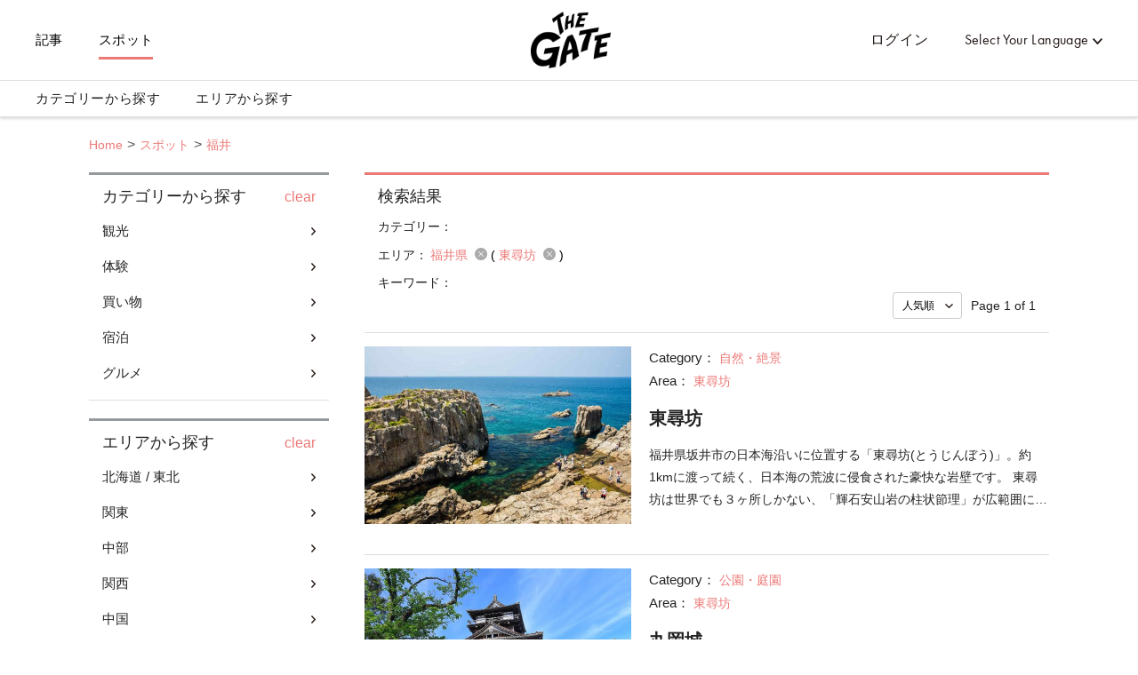

--- FILE ---
content_type: text/html; charset=utf-8
request_url: https://thegate12.com/jp/spot?areas=%5B149%5D
body_size: 58770
content:
<!doctype html>
<html data-n-head-ssr>
  <head >
    <meta data-n-head="ssr" charset="utf-8"><meta data-n-head="ssr" name="viewport" content="width=device-width, initial-scale=1"><meta data-n-head="ssr" data-hid="og:site_name" property="og:site_name" content="THE GATE"><meta data-n-head="ssr" data-hid="fb:app_id" property="fb:app_id" content="929009083914407"><meta data-n-head="ssr" data-hid="twitter:card" property="twitter:card" content="summary_large_image"><meta data-n-head="ssr" data-hid="twitter:site:id" property="twitter:site:id" content="@TheGateJapan"><meta data-n-head="ssr" data-hid="twitter:creator" property="twitter:creator" content="@TheGateJapan"><meta data-n-head="ssr" data-hid="description" name="description" content="新着スポット一覧ページ。日本の観光情報に特化した旅行メディアTHE GATEで独自に集めた観光地の情報を掲載。定番の観光地から隠れた名所まで、日本各地の魅力的なスポットを紹介します。住所・電話番号やアクセス方法など、観光するためにに知っておきたい情報が一目でわかります。(1ページ目)"><meta data-n-head="ssr" data-hid="keywords" name="keywords" content="THE GATE,ザ ゲート,日本,旅行,情報,観光,体験,ショッピング,グルメ,宿泊,訪日,プラン"><meta data-n-head="ssr" data-hid="og:type" property="og:type" content="article"><meta data-n-head="ssr" data-hid="og:url" property="og:url" content="https://thegate12.com/jp/spot"><meta data-n-head="ssr" data-hid="og:title" property="og:title" content="観光地情報"><meta data-n-head="ssr" data-hid="og:description" property="og:description" content="日本の観光情報に特化したwebメディアTHE GATEで独自に集めた観光地の情報を展開。日本各地の観光・体験・ショッピング・グルメ・宿泊の詳しい情報や魅力を掲載しています。お気に入りの記事を保存することもできます。"><meta data-n-head="ssr" data-hid="og:image" property="og:image" content="/static/og/top/top_img.jpg"><title>全国の観光スポット人気ランキング｜THE GATE</title><link data-n-head="ssr" rel="shortcut icon" href="/favicon/favicon.ico" type="image/ico"><link data-n-head="ssr" rel="apple-touch-icon" href="/favicon/apple-touch-icon16px.png" size="16x16" type="image/png"><link data-n-head="ssr" rel="apple-touch-icon" href="/favicon/apple-touch-icon32px.png" size="32x32" type="image/png"><link data-n-head="ssr" rel="apple-touch-icon" href="/favicon/apple-touch-icon64px.png" size="64x64" type="image/png"><link data-n-head="ssr" rel="apple-touch-icon" href="/favicon/apple-touch-icon180px.png" size="180x180" type="image/png"><link data-n-head="ssr" rel="canonical" href="https://thegate12.com/jp/spot?areas=%5B149%5D"><script data-n-head="ssr" src="https://use.typekit.net/ggo7hpv.js"></script><script data-n-head="ssr" data-hid="google-ad-manager" src="https://securepubads.g.doubleclick.net/tag/js/gpt.js" async></script><script data-n-head="ssr" type="text/javascript">/*<![CDATA[*/(function(w,d,s,l,i){w[l]=w[l]||[];w[l].push({'gtm.start':new Date().getTime(),event:'gtm.js'});var f=d.getElementsByTagName(s)[0],j=d.createElement(s),dl=l!='dataLayer'?'&l='+l:'';j.async=true;j.src='https://www.googletagmanager.com/gtm.js?id='+i+dl;f.parentNode.insertBefore(j,f);})(window,document,'script','dataLayer','GTM-T4DPDTD');/*]]>*/</script><link rel="preload" href="/_nuxt/6c9f598.js" as="script"><link rel="preload" href="/_nuxt/317870f.js" as="script"><link rel="preload" href="/_nuxt/1d6d677.js" as="script"><link rel="preload" href="/_nuxt/css/befde75.css" as="style"><link rel="preload" href="/_nuxt/d984509.js" as="script"><link rel="preload" href="/_nuxt/5e283a0.js" as="script"><link rel="preload" href="/_nuxt/43800c1.js" as="script"><link rel="preload" href="/_nuxt/css/02acd89.css" as="style"><link rel="preload" href="/_nuxt/e6cc133.js" as="script"><link rel="preload" href="/_nuxt/css/de3a9a1.css" as="style"><link rel="preload" href="/_nuxt/75c1cc4.js" as="script"><link rel="stylesheet" href="/_nuxt/css/befde75.css"><link rel="stylesheet" href="/_nuxt/css/02acd89.css"><link rel="stylesheet" href="/_nuxt/css/de3a9a1.css">
  </head>
  <body >
    <div data-server-rendered="true" id="__nuxt"><!----><div id="__layout"><div class="l-global jp"><!----> <header class="l-header under-layer-header" data-v-ea04061a><!----> <nav class="header-nav" data-v-ea04061a><ul class="header-menu left" data-v-ea04061a><li class="menu-list" data-v-ea04061a><a href="/jp/article" data-v-ea04061a>記事</a></li> <li class="menu-list" data-v-ea04061a><a href="/jp/spot" class="active" data-v-ea04061a>スポット</a></li> <!----></ul> <ul class="header-menu right" data-v-ea04061a><li class="menu-list sign-in" style="display:;" data-v-ea04061a><a data-v-ea04061a>ログイン</a></li> <li class="menu-list mypage black" style="display:none;" data-v-ea04061a><a class="icon-link hover-link" data-v-ea04061a>mypage</a> <ul class="hover-menu-wrap" data-v-ea04061a><li class="hover-menu-list box-shadow" data-v-ea04061a><a href="/jp/settings" class="hover-menu-text" data-v-ea04061a>設定ページ</a></li> <li class="hover-menu-list box-shadow" data-v-ea04061a><a class="hover-menu-text" data-v-ea04061a>ログアウト</a></li></ul> <!----></li> <li class="menu-list language black" data-v-ea04061a><a class="hover-link" data-v-ea04061a>Select Your Language</a> <ul class="hover-menu-wrap" data-v-ea04061a><li class="hover-menu-list box-shadow" data-v-ea04061a><a class="hover-menu-text" data-v-ea04061a>日本語</a></li><li class="hover-menu-list box-shadow" data-v-ea04061a><a class="hover-menu-text" data-v-ea04061a>English</a></li><li class="hover-menu-list box-shadow" data-v-ea04061a><a class="hover-menu-text" data-v-ea04061a>中文繁體</a></li><li class="hover-menu-list box-shadow" data-v-ea04061a><a class="hover-menu-text" data-v-ea04061a>中文简体</a></li><li class="hover-menu-list box-shadow" data-v-ea04061a><a class="hover-menu-text" data-v-ea04061a>한국어</a></li><li class="hover-menu-list box-shadow" data-v-ea04061a><a class="hover-menu-text" data-v-ea04061a>Français</a></li><li class="hover-menu-list box-shadow" data-v-ea04061a><a class="hover-menu-text" data-v-ea04061a>Bahasa Indonesia</a></li></ul></li></ul> <!----> <a href="/jp/" class="site-logo under-layer" data-v-ea04061a><!----> <h1 data-v-ea04061a>THE GATE</h1></a></nav> <nav class="header-second-nav shadowActive" data-v-ea04061a><ul class="second-menu" data-v-ea04061a><li class="second-menu-list category" data-v-ea04061a><a class="menu-link category-link" data-v-ea04061a>カテゴリーから探す<span class="triangle-nav" data-v-ea04061a></span></a></li> <li class="second-menu-list area" data-v-ea04061a><a class="menu-link area-link" data-v-ea04061a>エリアから探す<span class="triangle-nav" data-v-ea04061a></span></a></li></ul></nav> <nav class="sp-header-nav back-white" data-v-ea04061a><a href="/jp/" class="site-logo" data-v-ea04061a><p style="display:;" data-v-ea04061a>THE GATE</p></a></nav> <div class="sp-menu" data-v-ea04061a><dl data-v-ea04061a><dt class="menu-title" data-v-ea04061a>コンテンツ</dt> <dd class="menu-list" data-v-ea04061a><a href="/jp/article" data-v-ea04061a>記事</a></dd> <dd class="menu-list" data-v-ea04061a><a href="/jp/spot" data-v-ea04061a>スポット</a></dd></dl> <dl data-v-ea04061a><dt class="menu-title" data-v-ea04061a>マイページ</dt> <dd class="menu-list" style="display:;" data-v-ea04061a><a data-v-ea04061a>ログイン</a></dd> <dd class="menu-list" style="display:none;" data-v-ea04061a><a href="/jp/settings" data-v-ea04061a>設定ページ</a></dd> <dd class="menu-list" style="display:none;" data-v-ea04061a><a data-v-ea04061a>ログアウト</a></dd></dl> <dl data-v-ea04061a><dt class="menu-title" data-v-ea04061a>言語</dt> <dd class="menu-list language" data-v-ea04061a><select class="language-select" data-v-ea04061a><option selected="selected" value="jp" data-v-ea04061a>日本語</option><option value="us" data-v-ea04061a>English</option><option value="tw" data-v-ea04061a>中文繁體</option><option value="cn" data-v-ea04061a>中文简体</option><option value="kr" data-v-ea04061a>한국어</option><option value="fr" data-v-ea04061a>Français</option><option value="id" data-v-ea04061a>Bahasa Indonesia</option></select></dd></dl> <ul class="other-menu-wrap" data-v-ea04061a><li class="other-menu-list" data-v-ea04061a><a href="/jp/about" data-v-ea04061a>About</a></li> <li class="other-menu-list" data-v-ea04061a><a href="/jp/privacypolicy" data-v-ea04061a>Privacy Policy</a></li> <li class="other-menu-list" data-v-ea04061a><a href="/jp/terms" data-v-ea04061a>Terms of Service</a></li> <li class="other-menu-list" data-v-ea04061a><a href="/jp/company" data-v-ea04061a>Company Profile</a></li> <li class="other-menu-list" data-v-ea04061a><a href="/jp/faq" data-v-ea04061a>FAQ</a></li> <li class="other-menu-list" data-v-ea04061a><a href="/jp/contact" data-v-ea04061a>Contact</a></li></ul> <!----></div> <div class="menu-trigger-box" data-v-ea04061a></div> <a class="menu-trigger back-white" data-v-ea04061a><span data-v-ea04061a></span> <span data-v-ea04061a></span> <span data-v-ea04061a></span></a> <!----> <div class="second-menu-contents category-contents" data-v-ea04061a><div class="second-contents-inner" data-v-ea04061a><ul class="second-menu-wrap" data-v-ea04061a><li class="second-menu-list" data-v-ea04061a><a class="active" data-v-ea04061a>観光</a></li><li class="second-menu-list" data-v-ea04061a><a data-v-ea04061a>体験</a></li><li class="second-menu-list" data-v-ea04061a><a data-v-ea04061a>買い物</a></li><li class="second-menu-list" data-v-ea04061a><a data-v-ea04061a>宿泊</a></li><li class="second-menu-list" data-v-ea04061a><a data-v-ea04061a>グルメ</a></li></ul> <div class="second-menu-middle" style="display:;" data-v-ea04061a><div data-v-ea04061a><dl class="second-menu-middle-wrap" data-v-ea04061a><dd data-v-ea04061a><a href="/jp/spot?categories=%5B1%5D" data-v-ea04061a>神社・寺</a></dd><dd data-v-ea04061a><a href="/jp/spot?categories=%5B2%5D" data-v-ea04061a>ミュージアム・ギャラリー</a></dd><dd data-v-ea04061a><a href="/jp/spot?categories=%5B3%5D" data-v-ea04061a>テーマパーク</a></dd><dd data-v-ea04061a><a href="/jp/spot?categories=%5B4%5D" data-v-ea04061a>公園・庭園</a></dd><dd data-v-ea04061a><a href="/jp/spot?categories=%5B5%5D" data-v-ea04061a>自然・絶景</a></dd><dd data-v-ea04061a><a href="/jp/spot?categories=%5B6%5D" data-v-ea04061a>温泉・スパ</a></dd><dd data-v-ea04061a><a href="/jp/spot?categories=%5B7%5D" data-v-ea04061a>見学</a></dd><!----><!----><!----></dl> <dl class="second-menu-middle-wrap second-menu-middle-center" data-v-ea04061a><!----><!----><!----><!----><!----><!----><!----><dd data-v-ea04061a><a href="/jp/spot?categories=%5B8%5D" data-v-ea04061a>美容・健康</a></dd><dd data-v-ea04061a><a href="/jp/spot?categories=%5B9%5D" data-v-ea04061a>歴史</a></dd><dd data-v-ea04061a><a href="/jp/spot?categories=%5B10%5D" data-v-ea04061a>その他</a></dd></dl> <!----> <!----></div></div><div class="second-menu-middle" style="display:none;" data-v-ea04061a><div data-v-ea04061a><dl class="second-menu-middle-wrap" data-v-ea04061a><dd data-v-ea04061a><a href="/jp/spot?categories=%5B11%5D" data-v-ea04061a>雪のアクティビティ</a></dd><dd data-v-ea04061a><a href="/jp/spot?categories=%5B12%5D" data-v-ea04061a>水のアクティビティ</a></dd><dd data-v-ea04061a><a href="/jp/spot?categories=%5B13%5D" data-v-ea04061a>文化</a></dd><dd data-v-ea04061a><a href="/jp/spot?categories=%5B14%5D" data-v-ea04061a>エンターテイメント</a></dd><dd data-v-ea04061a><a href="/jp/spot?categories=%5B15%5D" data-v-ea04061a>スポーツ施設</a></dd><dd data-v-ea04061a><a href="/jp/spot?categories=%5B16%5D" data-v-ea04061a>アウトドア施設</a></dd><dd data-v-ea04061a><a href="/jp/spot?categories=%5B17%5D" data-v-ea04061a>その他</a></dd></dl> <!----> <!----> <!----></div></div><div class="second-menu-middle" style="display:none;" data-v-ea04061a><div data-v-ea04061a><dl class="second-menu-middle-wrap" data-v-ea04061a><dd data-v-ea04061a><a href="/jp/spot?categories=%5B18%5D" data-v-ea04061a>ファッション</a></dd><dd data-v-ea04061a><a href="/jp/spot?categories=%5B19%5D" data-v-ea04061a>化粧品・ドラッグストア</a></dd><dd data-v-ea04061a><a href="/jp/spot?categories=%5B20%5D" data-v-ea04061a>商業施設</a></dd><dd data-v-ea04061a><a href="/jp/spot?categories=%5B21%5D" data-v-ea04061a>電化製品</a></dd><dd data-v-ea04061a><a href="/jp/spot?categories=%5B22%5D" data-v-ea04061a>ゲーム・おもちゃ</a></dd><dd data-v-ea04061a><a href="/jp/spot?categories=%5B23%5D" data-v-ea04061a>お土産</a></dd><dd data-v-ea04061a><a href="/jp/spot?categories=%5B24%5D" data-v-ea04061a>食料品</a></dd><!----></dl> <dl class="second-menu-middle-wrap second-menu-middle-center" data-v-ea04061a><!----><!----><!----><!----><!----><!----><!----><dd data-v-ea04061a><a href="/jp/spot?categories=%5B25%5D" data-v-ea04061a>その他</a></dd></dl> <!----> <!----></div></div><div class="second-menu-middle" style="display:none;" data-v-ea04061a><div data-v-ea04061a><dl class="second-menu-middle-wrap" data-v-ea04061a><dd data-v-ea04061a><a href="/jp/spot?categories=%5B26%5D" data-v-ea04061a>ホテル</a></dd><dd data-v-ea04061a><a href="/jp/spot?categories=%5B27%5D" data-v-ea04061a>旅館</a></dd><dd data-v-ea04061a><a href="/jp/spot?categories=%5B28%5D" data-v-ea04061a>民宿</a></dd><dd data-v-ea04061a><a href="/jp/spot?categories=%5B29%5D" data-v-ea04061a>ペンション・ロッジ</a></dd><dd data-v-ea04061a><a href="/jp/spot?categories=%5B30%5D" data-v-ea04061a>その他</a></dd></dl> <!----> <!----> <!----></div></div><div class="second-menu-middle" style="display:none;" data-v-ea04061a><div data-v-ea04061a><dl class="second-menu-middle-wrap" data-v-ea04061a><dd data-v-ea04061a><a href="/jp/spot?categories=%5B31%5D" data-v-ea04061a>寿司・海鮮</a></dd><dd data-v-ea04061a><a href="/jp/spot?categories=%5B32%5D" data-v-ea04061a>麺類</a></dd><dd data-v-ea04061a><a href="/jp/spot?categories=%5B33%5D" data-v-ea04061a>肉料理</a></dd><dd data-v-ea04061a><a href="/jp/spot?categories=%5B35%5D" data-v-ea04061a>ベジタリアン</a></dd><dd data-v-ea04061a><a href="/jp/spot?categories=%5B36%5D" data-v-ea04061a>その他（和食）</a></dd><dd data-v-ea04061a><a href="/jp/spot?categories=%5B37%5D" data-v-ea04061a>イタリアン</a></dd><dd data-v-ea04061a><a href="/jp/spot?categories=%5B38%5D" data-v-ea04061a>中華料理</a></dd><!----><!----><!----><!----><!----><!----><!----></dl> <dl class="second-menu-middle-wrap second-menu-middle-center" data-v-ea04061a><!----><!----><!----><!----><!----><!----><!----><dd data-v-ea04061a><a href="/jp/spot?categories=%5B39%5D" data-v-ea04061a>フレンチ</a></dd><dd data-v-ea04061a><a href="/jp/spot?categories=%5B40%5D" data-v-ea04061a>その他（洋食）</a></dd><dd data-v-ea04061a><a href="/jp/spot?categories=%5B41%5D" data-v-ea04061a>その他（アジア料理）</a></dd><dd data-v-ea04061a><a href="/jp/spot?categories=%5B42%5D" data-v-ea04061a>居酒屋・バー</a></dd><dd data-v-ea04061a><a href="/jp/spot?categories=%5B43%5D" data-v-ea04061a>カフェ・スイーツ</a></dd><dd data-v-ea04061a><a href="/jp/spot?categories=%5B44%5D" data-v-ea04061a>パン</a></dd><dd data-v-ea04061a><a href="/jp/spot?categories=%5B45%5D" data-v-ea04061a>その他</a></dd></dl> <!----> <!----></div></div></div></div> <div class="second-menu-contents area-contents" data-v-ea04061a><div class="second-contents-inner" data-v-ea04061a><ul class="second-menu-wrap second-large-wrap" data-v-ea04061a><li class="second-menu-list" data-v-ea04061a><a class="active" data-v-ea04061a>北海道 / 東北</a></li><li class="second-menu-list" data-v-ea04061a><a data-v-ea04061a>関東</a></li><li class="second-menu-list" data-v-ea04061a><a data-v-ea04061a>中部</a></li><li class="second-menu-list" data-v-ea04061a><a data-v-ea04061a>関西</a></li><li class="second-menu-list" data-v-ea04061a><a data-v-ea04061a>中国</a></li><li class="second-menu-list" data-v-ea04061a><a data-v-ea04061a>四国</a></li><li class="second-menu-list" data-v-ea04061a><a data-v-ea04061a>九州 / 沖縄</a></li></ul> <ul class="second-menu-wrap" style="display:;" data-v-ea04061a><li class="second-menu-list" data-v-ea04061a><a href="/jp/spot?areas=%5B1,2,3,4,5,6,7,8,9,10,11,12,13,14,15%5D" class="active" data-v-ea04061a>北海道</a></li><li class="second-menu-list" data-v-ea04061a><a href="/jp/spot?areas=%5B16,17,18,19,20,22%5D" data-v-ea04061a>青森県</a></li><li class="second-menu-list" data-v-ea04061a><a href="/jp/spot?areas=%5B29,30,31,32,33%5D" data-v-ea04061a>岩手県</a></li><li class="second-menu-list" data-v-ea04061a><a href="/jp/spot?areas=%5B41,42,43,44,45%5D" data-v-ea04061a>宮城県</a></li><li class="second-menu-list" data-v-ea04061a><a href="/jp/spot?areas=%5B23,24,25,26,27,28%5D" data-v-ea04061a>秋田県</a></li><li class="second-menu-list" data-v-ea04061a><a href="/jp/spot?areas=%5B34,35,37,38,39%5D" data-v-ea04061a>山形県</a></li><li class="second-menu-list" data-v-ea04061a><a href="/jp/spot?areas=%5B46,47,48,49,51%5D" data-v-ea04061a>福島県</a></li></ul><ul class="second-menu-wrap" style="display:none;" data-v-ea04061a><li class="second-menu-list" data-v-ea04061a><a href="/jp/spot?areas=%5B59,60,61,62,63,64%5D" class="active" data-v-ea04061a>茨城県</a></li><li class="second-menu-list" data-v-ea04061a><a href="/jp/spot?areas=%5B53,54,55,57,58%5D" data-v-ea04061a>栃木県</a></li><li class="second-menu-list" data-v-ea04061a><a href="/jp/spot?areas=%5B66,67,68,71,72,73,74%5D" data-v-ea04061a>群馬県</a></li><li class="second-menu-list" data-v-ea04061a><a href="/jp/spot?areas=%5B81,82,83,84,85,86,87,88%5D" data-v-ea04061a>埼玉県</a></li><li class="second-menu-list" data-v-ea04061a><a href="/jp/spot?areas=%5B75,76,77,78,79,80%5D" data-v-ea04061a>千葉県</a></li><li class="second-menu-list" data-v-ea04061a><a href="/jp/spot?areas=%5B97,98,99,100,101,102,103,104,105,107,108,109,110,111,112,113,114,115,116,117,118,119,120,121,123,124,125,126,127%5D" data-v-ea04061a>東京都</a></li><li class="second-menu-list" data-v-ea04061a><a href="/jp/spot?areas=%5B89,90,91,93,95%5D" data-v-ea04061a>神奈川県</a></li></ul><ul class="second-menu-wrap" style="display:none;" data-v-ea04061a><li class="second-menu-list" data-v-ea04061a><a href="/jp/spot?areas=%5B128,129,130,131,132,133,134%5D" class="active" data-v-ea04061a>新潟県</a></li><li class="second-menu-list" data-v-ea04061a><a href="/jp/spot?areas=%5B135,136,137,138,139%5D" data-v-ea04061a>富山県</a></li><li class="second-menu-list" data-v-ea04061a><a href="/jp/spot?areas=%5B140,141,142,143,144%5D" data-v-ea04061a>石川県</a></li><li class="second-menu-list" data-v-ea04061a><a href="/jp/spot?areas=%5B146,147,149%5D" data-v-ea04061a>福井県</a></li><li class="second-menu-list" data-v-ea04061a><a href="/jp/spot?areas=%5B151,153,154,155,156%5D" data-v-ea04061a>山梨県</a></li><li class="second-menu-list" data-v-ea04061a><a href="/jp/spot?areas=%5B168,169,171,172,173,174,175,176,177,178%5D" data-v-ea04061a>長野県</a></li><li class="second-menu-list" data-v-ea04061a><a href="/jp/spot?areas=%5B159,160,161,162,163,164,165%5D" data-v-ea04061a>岐阜県</a></li><li class="second-menu-list" data-v-ea04061a><a href="/jp/spot?areas=%5B181,182,183,184,185,186,187,188%5D" data-v-ea04061a>静岡県</a></li><li class="second-menu-list" data-v-ea04061a><a href="/jp/spot?areas=%5B189,190,191,192,193,194,195,196,197,199%5D" data-v-ea04061a>愛知県</a></li></ul><ul class="second-menu-wrap" style="display:none;" data-v-ea04061a><li class="second-menu-list" data-v-ea04061a><a href="/jp/spot?areas=%5B221,222,223,224,225%5D" class="active" data-v-ea04061a>三重県</a></li><li class="second-menu-list" data-v-ea04061a><a href="/jp/spot?areas=%5B226,227,228,229,230%5D" data-v-ea04061a>滋賀県</a></li><li class="second-menu-list" data-v-ea04061a><a href="/jp/spot?areas=%5B200,201,202,203,204,206,207,208,210%5D" data-v-ea04061a>京都府</a></li><li class="second-menu-list" data-v-ea04061a><a href="/jp/spot?areas=%5B211,212,213,214,215,218,219,220%5D" data-v-ea04061a>大阪府</a></li><li class="second-menu-list" data-v-ea04061a><a href="/jp/spot?areas=%5B238,239,240,241,243,244,245%5D" data-v-ea04061a>兵庫県</a></li><li class="second-menu-list" data-v-ea04061a><a href="/jp/spot?areas=%5B246,248,250%5D" data-v-ea04061a>奈良県</a></li><li class="second-menu-list" data-v-ea04061a><a href="/jp/spot?areas=%5B232,233,234,235,237%5D" data-v-ea04061a>和歌山県</a></li></ul><ul class="second-menu-wrap" style="display:none;" data-v-ea04061a><li class="second-menu-list" data-v-ea04061a><a href="/jp/spot?areas=%5B251,252,253%5D" class="active" data-v-ea04061a>鳥取県</a></li><li class="second-menu-list" data-v-ea04061a><a href="/jp/spot?areas=%5B255,256,257,258%5D" data-v-ea04061a>島根県</a></li><li class="second-menu-list" data-v-ea04061a><a href="/jp/spot?areas=%5B264,265,266,267,268%5D" data-v-ea04061a>岡山県</a></li><li class="second-menu-list" data-v-ea04061a><a href="/jp/spot?areas=%5B259,260,261,262,263%5D" data-v-ea04061a>広島県</a></li><li class="second-menu-list" data-v-ea04061a><a href="/jp/spot?areas=%5B270,271,272%5D" data-v-ea04061a>山口県</a></li></ul><ul class="second-menu-wrap" style="display:none;" data-v-ea04061a><li class="second-menu-list" data-v-ea04061a><a href="/jp/spot?areas=%5B273,274%5D" class="active" data-v-ea04061a>徳島県</a></li><li class="second-menu-list" data-v-ea04061a><a href="/jp/spot?areas=%5B275,276,277%5D" data-v-ea04061a>香川県</a></li><li class="second-menu-list" data-v-ea04061a><a href="/jp/spot?areas=%5B278,279,280,281,282%5D" data-v-ea04061a>愛媛県</a></li><li class="second-menu-list" data-v-ea04061a><a href="/jp/spot?areas=%5B283,284,285%5D" data-v-ea04061a>高知県</a></li></ul><ul class="second-menu-wrap" style="display:none;" data-v-ea04061a><li class="second-menu-list" data-v-ea04061a><a href="/jp/spot?areas=%5B290,291,292,293,294,295,296%5D" class="active" data-v-ea04061a>福岡県</a></li><li class="second-menu-list" data-v-ea04061a><a href="/jp/spot?areas=%5B297,298,299,300,301%5D" data-v-ea04061a>佐賀県</a></li><li class="second-menu-list" data-v-ea04061a><a href="/jp/spot?areas=%5B303,304,305,306,308,309%5D" data-v-ea04061a>長崎県</a></li><li class="second-menu-list" data-v-ea04061a><a href="/jp/spot?areas=%5B317,318,319,320%5D" data-v-ea04061a>熊本県</a></li><li class="second-menu-list" data-v-ea04061a><a href="/jp/spot?areas=%5B310,311,312,313,314,316%5D" data-v-ea04061a>大分県</a></li><li class="second-menu-list" data-v-ea04061a><a href="/jp/spot?areas=%5B322,323,324,325,326%5D" data-v-ea04061a>宮崎県</a></li><li class="second-menu-list" data-v-ea04061a><a href="/jp/spot?areas=%5B327,328,329,330,331,332,333%5D" data-v-ea04061a>鹿児島県</a></li><li class="second-menu-list" data-v-ea04061a><a href="/jp/spot?areas=%5B334,335,336,337,338%5D" data-v-ea04061a>沖縄県</a></li></ul> <div class="second-menu-middle" style="display:;" data-v-ea04061a><div style="display:;" data-v-ea04061a><div data-v-ea04061a><dl class="second-menu-middle-wrap" data-v-ea04061a><dt data-v-ea04061a>Areas in 北海道</dt> <dd data-v-ea04061a><a href="/jp/spot?areas=%5B1%5D" data-v-ea04061a>札幌市内（定山渓温泉）</a></dd><dd data-v-ea04061a><a href="/jp/spot?areas=%5B2%5D" data-v-ea04061a>函館・大沼</a></dd><dd data-v-ea04061a><a href="/jp/spot?areas=%5B3%5D" data-v-ea04061a>ニセコ・ルスツ</a></dd><dd data-v-ea04061a><a href="/jp/spot?areas=%5B4%5D" data-v-ea04061a>洞爺湖・登別</a></dd><dd data-v-ea04061a><a href="/jp/spot?areas=%5B5%5D" data-v-ea04061a>富良野・美瑛</a></dd><dd data-v-ea04061a><a href="/jp/spot?areas=%5B6%5D" data-v-ea04061a>トマム</a></dd><dd data-v-ea04061a><a href="/jp/spot?areas=%5B7%5D" data-v-ea04061a>旭川（旭山動物園）</a></dd><!----><!----><!----><!----><!----><!----><!----><!----></dl> <dl class="second-menu-middle-wrap second-menu-middle-center" data-v-ea04061a><dt data-v-ea04061a>Cities in 北海道</dt> <dd data-v-ea04061a><a href="/jp/spot?areas=%5B339%5D" data-v-ea04061a>札幌市</a></dd><dd data-v-ea04061a><a href="/jp/spot?areas=%5B340%5D" data-v-ea04061a>函館市</a></dd><dd data-v-ea04061a><a href="/jp/spot?areas=%5B341%5D" data-v-ea04061a>小樽市</a></dd><dd data-v-ea04061a><a href="/jp/spot?areas=%5B342%5D" data-v-ea04061a>旭川市</a></dd><dd data-v-ea04061a><a href="/jp/spot?areas=%5B343%5D" data-v-ea04061a>室蘭市</a></dd><dd data-v-ea04061a><a href="/jp/spot?areas=%5B344%5D" data-v-ea04061a>釧路市</a></dd><dd data-v-ea04061a><a href="/jp/spot?areas=%5B345%5D" data-v-ea04061a>帯広市</a></dd><!----><!----><!----><!----><!----><!----><!----><!----><!----><!----><!----><!----><!----><!----><!----><!----><!----><!----><!----><!----><!----><!----><!----><!----><!----><!----><!----><!----><!----><!----><!----><!----><!----><!----><!----><!----><!----><!----><!----><!----><!----></dl> <dl class="second-menu-middle-wrap second-menu-middle-right" data-v-ea04061a><!----><!----><!----><!----><!----><!----><!----><dd data-v-ea04061a><a href="/jp/spot?areas=%5B346%5D" data-v-ea04061a>北見市</a></dd><dd data-v-ea04061a><a href="/jp/spot?areas=%5B349%5D" data-v-ea04061a>網走市</a></dd><dd data-v-ea04061a><a href="/jp/spot?areas=%5B352%5D" data-v-ea04061a>稚内市</a></dd><dd data-v-ea04061a><a href="/jp/spot?areas=%5B354%5D" data-v-ea04061a>芦別市</a></dd><dd data-v-ea04061a><a href="/jp/spot?areas=%5B357%5D" data-v-ea04061a>紋別市</a></dd><dd data-v-ea04061a><a href="/jp/spot?areas=%5B361%5D" data-v-ea04061a>根室市</a></dd><dd data-v-ea04061a><a href="/jp/spot?areas=%5B362%5D" data-v-ea04061a>千歳市</a></dd><!----><!----><!----><!----><!----><!----><!----><!----><!----><!----><!----><!----><!----><!----><!----><!----><!----><!----><!----><!----><!----><!----><!----><!----><!----><!----><!----><!----><!----><!----><!----><!----><!----><!----></dl> <a href="/jp/spot/?prefectures=%5B1%5D" class="see-all" data-v-ea04061a>&gt; See all areas</a></div> <!----> <!----></div><div style="display:none;" data-v-ea04061a><div data-v-ea04061a><dl class="second-menu-middle-wrap" data-v-ea04061a><dt data-v-ea04061a>Areas in 青森県</dt> <dd data-v-ea04061a><a href="/jp/spot?areas=%5B16%5D" data-v-ea04061a>青森</a></dd><dd data-v-ea04061a><a href="/jp/spot?areas=%5B17%5D" data-v-ea04061a>弘前</a></dd><dd data-v-ea04061a><a href="/jp/spot?areas=%5B18%5D" data-v-ea04061a>白神山地</a></dd><dd data-v-ea04061a><a href="/jp/spot?areas=%5B19%5D" data-v-ea04061a>十和田湖・奥入瀬</a></dd><dd data-v-ea04061a><a href="/jp/spot?areas=%5B20%5D" data-v-ea04061a>下北半島</a></dd><dd data-v-ea04061a><a href="/jp/spot?areas=%5B22%5D" data-v-ea04061a>八戸</a></dd></dl> <dl class="second-menu-middle-wrap second-menu-middle-center" data-v-ea04061a><dt data-v-ea04061a>Cities in 青森県</dt> <dd data-v-ea04061a><a href="/jp/spot?areas=%5B434%5D" data-v-ea04061a>弘前市</a></dd><dd data-v-ea04061a><a href="/jp/spot?areas=%5B435%5D" data-v-ea04061a>八戸市</a></dd><dd data-v-ea04061a><a href="/jp/spot?areas=%5B436%5D" data-v-ea04061a>黒石市</a></dd><dd data-v-ea04061a><a href="/jp/spot?areas=%5B438%5D" data-v-ea04061a>十和田市</a></dd><dd data-v-ea04061a><a href="/jp/spot?areas=%5B440%5D" data-v-ea04061a>むつ市</a></dd><dd data-v-ea04061a><a href="/jp/spot?areas=%5B444%5D" data-v-ea04061a>西津軽郡</a></dd><dd data-v-ea04061a><a href="/jp/spot?areas=%5B445%5D" data-v-ea04061a>中津軽郡</a></dd><!----></dl> <dl class="second-menu-middle-wrap second-menu-middle-right" data-v-ea04061a><!----><!----><!----><!----><!----><!----><!----><dd data-v-ea04061a><a href="/jp/spot?areas=%5B449%5D" data-v-ea04061a>下北郡</a></dd></dl> <!----></div> <!----> <!----></div><div style="display:none;" data-v-ea04061a><div data-v-ea04061a><dl class="second-menu-middle-wrap" data-v-ea04061a><dt data-v-ea04061a>Areas in 岩手県</dt> <dd data-v-ea04061a><a href="/jp/spot?areas=%5B29%5D" data-v-ea04061a>盛岡</a></dd><dd data-v-ea04061a><a href="/jp/spot?areas=%5B30%5D" data-v-ea04061a>安比・八幡平</a></dd><dd data-v-ea04061a><a href="/jp/spot?areas=%5B31%5D" data-v-ea04061a>奥州・平泉</a></dd><dd data-v-ea04061a><a href="/jp/spot?areas=%5B32%5D" data-v-ea04061a>花巻･北上</a></dd><dd data-v-ea04061a><a href="/jp/spot?areas=%5B33%5D" data-v-ea04061a>三陸海岸</a></dd></dl> <dl class="second-menu-middle-wrap second-menu-middle-center" data-v-ea04061a><dt data-v-ea04061a>Cities in 岩手県</dt> <dd data-v-ea04061a><a href="/jp/spot?areas=%5B469%5D" data-v-ea04061a>盛岡市</a></dd><dd data-v-ea04061a><a href="/jp/spot?areas=%5B470%5D" data-v-ea04061a>宮古市</a></dd><dd data-v-ea04061a><a href="/jp/spot?areas=%5B472%5D" data-v-ea04061a>花巻市</a></dd><dd data-v-ea04061a><a href="/jp/spot?areas=%5B474%5D" data-v-ea04061a>久慈市</a></dd><dd data-v-ea04061a><a href="/jp/spot?areas=%5B475%5D" data-v-ea04061a>遠野市</a></dd><dd data-v-ea04061a><a href="/jp/spot?areas=%5B476%5D" data-v-ea04061a>一関市</a></dd><dd data-v-ea04061a><a href="/jp/spot?areas=%5B480%5D" data-v-ea04061a>八幡平市</a></dd><!----><!----><!----><!----></dl> <dl class="second-menu-middle-wrap second-menu-middle-right" data-v-ea04061a><!----><!----><!----><!----><!----><!----><!----><dd data-v-ea04061a><a href="/jp/spot?areas=%5B482%5D" data-v-ea04061a>滝沢市</a></dd><dd data-v-ea04061a><a href="/jp/spot?areas=%5B483%5D" data-v-ea04061a>岩手郡</a></dd><dd data-v-ea04061a><a href="/jp/spot?areas=%5B487%5D" data-v-ea04061a>西磐井郡</a></dd><dd data-v-ea04061a><a href="/jp/spot?areas=%5B490%5D" data-v-ea04061a>下閉伊郡</a></dd></dl> <!----></div> <!----> <!----></div><div style="display:none;" data-v-ea04061a><div data-v-ea04061a><dl class="second-menu-middle-wrap" data-v-ea04061a><dt data-v-ea04061a>Areas in 宮城県</dt> <dd data-v-ea04061a><a href="/jp/spot?areas=%5B41%5D" data-v-ea04061a>仙台周辺</a></dd><dd data-v-ea04061a><a href="/jp/spot?areas=%5B42%5D" data-v-ea04061a>石巻・気仙沼</a></dd><dd data-v-ea04061a><a href="/jp/spot?areas=%5B43%5D" data-v-ea04061a>松島・塩竈</a></dd><dd data-v-ea04061a><a href="/jp/spot?areas=%5B44%5D" data-v-ea04061a>白石</a></dd><dd data-v-ea04061a><a href="/jp/spot?areas=%5B45%5D" data-v-ea04061a>鳴子・大崎</a></dd></dl> <dl class="second-menu-middle-wrap second-menu-middle-center" data-v-ea04061a><dt data-v-ea04061a>Cities in 宮城県</dt> <dd data-v-ea04061a><a href="/jp/spot?areas=%5B513%5D" data-v-ea04061a>仙台市</a></dd><dd data-v-ea04061a><a href="/jp/spot?areas=%5B515%5D" data-v-ea04061a>塩竈市</a></dd><dd data-v-ea04061a><a href="/jp/spot?areas=%5B516%5D" data-v-ea04061a>気仙沼市</a></dd><dd data-v-ea04061a><a href="/jp/spot?areas=%5B519%5D" data-v-ea04061a>角田市</a></dd><dd data-v-ea04061a><a href="/jp/spot?areas=%5B522%5D" data-v-ea04061a>登米市</a></dd><dd data-v-ea04061a><a href="/jp/spot?areas=%5B525%5D" data-v-ea04061a>大崎市</a></dd><dd data-v-ea04061a><a href="/jp/spot?areas=%5B526%5D" data-v-ea04061a>刈田郡</a></dd><!----></dl> <dl class="second-menu-middle-wrap second-menu-middle-right" data-v-ea04061a><!----><!----><!----><!----><!----><!----><!----><dd data-v-ea04061a><a href="/jp/spot?areas=%5B530%5D" data-v-ea04061a>宮城郡</a></dd></dl> <!----></div> <!----> <!----></div><div style="display:none;" data-v-ea04061a><div data-v-ea04061a><dl class="second-menu-middle-wrap" data-v-ea04061a><dt data-v-ea04061a>Areas in 秋田県</dt> <dd data-v-ea04061a><a href="/jp/spot?areas=%5B23%5D" data-v-ea04061a>秋田中心部</a></dd><dd data-v-ea04061a><a href="/jp/spot?areas=%5B24%5D" data-v-ea04061a>白神山地</a></dd><dd data-v-ea04061a><a href="/jp/spot?areas=%5B25%5D" data-v-ea04061a>角館・大曲</a></dd><dd data-v-ea04061a><a href="/jp/spot?areas=%5B26%5D" data-v-ea04061a>横手・湯沢</a></dd><dd data-v-ea04061a><a href="/jp/spot?areas=%5B27%5D" data-v-ea04061a>男鹿半島</a></dd><dd data-v-ea04061a><a href="/jp/spot?areas=%5B28%5D" data-v-ea04061a>大館・鹿角</a></dd></dl> <dl class="second-menu-middle-wrap second-menu-middle-center" data-v-ea04061a><dt data-v-ea04061a>Cities in 秋田県</dt> <dd data-v-ea04061a><a href="/jp/spot?areas=%5B453%5D" data-v-ea04061a>大館市</a></dd><dd data-v-ea04061a><a href="/jp/spot?areas=%5B456%5D" data-v-ea04061a>鹿角市</a></dd><dd data-v-ea04061a><a href="/jp/spot?areas=%5B459%5D" data-v-ea04061a>大仙市</a></dd><dd data-v-ea04061a><a href="/jp/spot?areas=%5B461%5D" data-v-ea04061a>にかほ市</a></dd><dd data-v-ea04061a><a href="/jp/spot?areas=%5B462%5D" data-v-ea04061a>仙北市</a></dd><dd data-v-ea04061a><a href="/jp/spot?areas=%5B465%5D" data-v-ea04061a>山本郡</a></dd><dd data-v-ea04061a><a href="/jp/spot?areas=%5B467%5D" data-v-ea04061a>仙北郡</a></dd></dl> <!----> <!----></div> <!----> <!----></div><div style="display:none;" data-v-ea04061a><div data-v-ea04061a><dl class="second-menu-middle-wrap" data-v-ea04061a><dt data-v-ea04061a>Areas in 山形県</dt> <dd data-v-ea04061a><a href="/jp/spot?areas=%5B34%5D" data-v-ea04061a>山形中心部</a></dd><dd data-v-ea04061a><a href="/jp/spot?areas=%5B35%5D" data-v-ea04061a>蔵王温泉</a></dd><dd data-v-ea04061a><a href="/jp/spot?areas=%5B37%5D" data-v-ea04061a>最上川</a></dd><dd data-v-ea04061a><a href="/jp/spot?areas=%5B38%5D" data-v-ea04061a>米沢・置賜</a></dd><dd data-v-ea04061a><a href="/jp/spot?areas=%5B39%5D" data-v-ea04061a>酒田・鶴岡</a></dd></dl> <dl class="second-menu-middle-wrap second-menu-middle-center" data-v-ea04061a><dt data-v-ea04061a>Cities in 山形県</dt> <dd data-v-ea04061a><a href="/jp/spot?areas=%5B493%5D" data-v-ea04061a>米沢市</a></dd><dd data-v-ea04061a><a href="/jp/spot?areas=%5B494%5D" data-v-ea04061a>鶴岡市</a></dd><dd data-v-ea04061a><a href="/jp/spot?areas=%5B495%5D" data-v-ea04061a>酒田市</a></dd><dd data-v-ea04061a><a href="/jp/spot?areas=%5B497%5D" data-v-ea04061a>寒河江市</a></dd><dd data-v-ea04061a><a href="/jp/spot?areas=%5B501%5D" data-v-ea04061a>天童市</a></dd><dd data-v-ea04061a><a href="/jp/spot?areas=%5B503%5D" data-v-ea04061a>尾花沢市</a></dd><dd data-v-ea04061a><a href="/jp/spot?areas=%5B506%5D" data-v-ea04061a>西村山郡</a></dd><!----><!----><!----></dl> <dl class="second-menu-middle-wrap second-menu-middle-right" data-v-ea04061a><!----><!----><!----><!----><!----><!----><!----><dd data-v-ea04061a><a href="/jp/spot?areas=%5B508%5D" data-v-ea04061a>最上郡</a></dd><dd data-v-ea04061a><a href="/jp/spot?areas=%5B509%5D" data-v-ea04061a>東置賜郡</a></dd><dd data-v-ea04061a><a href="/jp/spot?areas=%5B512%5D" data-v-ea04061a>飽海郡</a></dd></dl> <!----></div> <!----> <!----></div><div style="display:none;" data-v-ea04061a><div data-v-ea04061a><dl class="second-menu-middle-wrap" data-v-ea04061a><dt data-v-ea04061a>Areas in 福島県</dt> <dd data-v-ea04061a><a href="/jp/spot?areas=%5B46%5D" data-v-ea04061a>福島・二本松</a></dd><dd data-v-ea04061a><a href="/jp/spot?areas=%5B47%5D" data-v-ea04061a>会津若松・喜多方</a></dd><dd data-v-ea04061a><a href="/jp/spot?areas=%5B48%5D" data-v-ea04061a>大内宿・只見</a></dd><dd data-v-ea04061a><a href="/jp/spot?areas=%5B49%5D" data-v-ea04061a>郡山</a></dd><dd data-v-ea04061a><a href="/jp/spot?areas=%5B51%5D" data-v-ea04061a>猪苗代・磐梯</a></dd></dl> <dl class="second-menu-middle-wrap second-menu-middle-center" data-v-ea04061a><dt data-v-ea04061a>Cities in 福島県</dt> <dd data-v-ea04061a><a href="/jp/spot?areas=%5B536%5D" data-v-ea04061a>福島市</a></dd><dd data-v-ea04061a><a href="/jp/spot?areas=%5B537%5D" data-v-ea04061a>会津若松市</a></dd><dd data-v-ea04061a><a href="/jp/spot?areas=%5B538%5D" data-v-ea04061a>郡山市</a></dd><dd data-v-ea04061a><a href="/jp/spot?areas=%5B540%5D" data-v-ea04061a>白河市</a></dd><dd data-v-ea04061a><a href="/jp/spot?areas=%5B544%5D" data-v-ea04061a>二本松市</a></dd><dd data-v-ea04061a><a href="/jp/spot?areas=%5B552%5D" data-v-ea04061a>南会津郡</a></dd><dd data-v-ea04061a><a href="/jp/spot?areas=%5B553%5D" data-v-ea04061a>耶麻郡</a></dd><!----></dl> <dl class="second-menu-middle-wrap second-menu-middle-right" data-v-ea04061a><!----><!----><!----><!----><!----><!----><!----><dd data-v-ea04061a><a href="/jp/spot?areas=%5B559%5D" data-v-ea04061a>田村郡</a></dd></dl> <!----></div> <!----> <!----></div></div><div class="second-menu-middle" style="display:none;" data-v-ea04061a><div style="display:;" data-v-ea04061a><div data-v-ea04061a><dl class="second-menu-middle-wrap" data-v-ea04061a><dt data-v-ea04061a>Areas in 茨城県</dt> <dd data-v-ea04061a><a href="/jp/spot?areas=%5B59%5D" data-v-ea04061a>水戸・大洗</a></dd><dd data-v-ea04061a><a href="/jp/spot?areas=%5B60%5D" data-v-ea04061a>つくば・牛久</a></dd><dd data-v-ea04061a><a href="/jp/spot?areas=%5B61%5D" data-v-ea04061a>ひたちなか</a></dd><dd data-v-ea04061a><a href="/jp/spot?areas=%5B62%5D" data-v-ea04061a>霞ヶ浦・土浦</a></dd><dd data-v-ea04061a><a href="/jp/spot?areas=%5B63%5D" data-v-ea04061a>鹿島</a></dd><dd data-v-ea04061a><a href="/jp/spot?areas=%5B64%5D" data-v-ea04061a>北茨城</a></dd></dl> <dl class="second-menu-middle-wrap second-menu-middle-center" data-v-ea04061a><dt data-v-ea04061a>Cities in 茨城県</dt> <dd data-v-ea04061a><a href="/jp/spot?areas=%5B562%5D" data-v-ea04061a>水戸市</a></dd><dd data-v-ea04061a><a href="/jp/spot?areas=%5B563%5D" data-v-ea04061a>日立市</a></dd><dd data-v-ea04061a><a href="/jp/spot?areas=%5B572%5D" data-v-ea04061a>高萩市</a></dd><dd data-v-ea04061a><a href="/jp/spot?areas=%5B573%5D" data-v-ea04061a>北茨城市</a></dd><dd data-v-ea04061a><a href="/jp/spot?areas=%5B574%5D" data-v-ea04061a>笠間市</a></dd><dd data-v-ea04061a><a href="/jp/spot?areas=%5B577%5D" data-v-ea04061a>つくば市</a></dd><dd data-v-ea04061a><a href="/jp/spot?areas=%5B578%5D" data-v-ea04061a>ひたちなか市</a></dd><!----><!----><!----><!----><!----><!----></dl> <dl class="second-menu-middle-wrap second-menu-middle-right" data-v-ea04061a><!----><!----><!----><!----><!----><!----><!----><dd data-v-ea04061a><a href="/jp/spot?areas=%5B579%5D" data-v-ea04061a>鹿嶋市</a></dd><dd data-v-ea04061a><a href="/jp/spot?areas=%5B580%5D" data-v-ea04061a>潮来市</a></dd><dd data-v-ea04061a><a href="/jp/spot?areas=%5B588%5D" data-v-ea04061a>桜川市</a></dd><dd data-v-ea04061a><a href="/jp/spot?areas=%5B589%5D" data-v-ea04061a>神栖市</a></dd><dd data-v-ea04061a><a href="/jp/spot?areas=%5B594%5D" data-v-ea04061a>東茨城郡</a></dd><dd data-v-ea04061a><a href="/jp/spot?areas=%5B596%5D" data-v-ea04061a>久慈郡</a></dd></dl> <!----></div> <!----> <!----></div><div style="display:none;" data-v-ea04061a><div data-v-ea04061a><dl class="second-menu-middle-wrap" data-v-ea04061a><dt data-v-ea04061a>Areas in 栃木県</dt> <dd data-v-ea04061a><a href="/jp/spot?areas=%5B53%5D" data-v-ea04061a>那須塩原</a></dd><dd data-v-ea04061a><a href="/jp/spot?areas=%5B54%5D" data-v-ea04061a>日光</a></dd><dd data-v-ea04061a><a href="/jp/spot?areas=%5B55%5D" data-v-ea04061a>宇都宮</a></dd><dd data-v-ea04061a><a href="/jp/spot?areas=%5B57%5D" data-v-ea04061a>足利</a></dd><dd data-v-ea04061a><a href="/jp/spot?areas=%5B58%5D" data-v-ea04061a>益子</a></dd></dl> <dl class="second-menu-middle-wrap second-menu-middle-center" data-v-ea04061a><dt data-v-ea04061a>Cities in 栃木県</dt> <dd data-v-ea04061a><a href="/jp/spot?areas=%5B601%5D" data-v-ea04061a>宇都宮市</a></dd><dd data-v-ea04061a><a href="/jp/spot?areas=%5B602%5D" data-v-ea04061a>足利市</a></dd><dd data-v-ea04061a><a href="/jp/spot?areas=%5B603%5D" data-v-ea04061a>栃木市</a></dd><dd data-v-ea04061a><a href="/jp/spot?areas=%5B604%5D" data-v-ea04061a>佐野市</a></dd><dd data-v-ea04061a><a href="/jp/spot?areas=%5B606%5D" data-v-ea04061a>日光市</a></dd><dd data-v-ea04061a><a href="/jp/spot?areas=%5B608%5D" data-v-ea04061a>真岡市</a></dd><dd data-v-ea04061a><a href="/jp/spot?areas=%5B609%5D" data-v-ea04061a>大田原市</a></dd><!----><!----><!----><!----><!----></dl> <dl class="second-menu-middle-wrap second-menu-middle-right" data-v-ea04061a><!----><!----><!----><!----><!----><!----><!----><dd data-v-ea04061a><a href="/jp/spot?areas=%5B611%5D" data-v-ea04061a>那須塩原市</a></dd><dd data-v-ea04061a><a href="/jp/spot?areas=%5B612%5D" data-v-ea04061a>さくら市</a></dd><dd data-v-ea04061a><a href="/jp/spot?areas=%5B616%5D" data-v-ea04061a>芳賀郡</a></dd><dd data-v-ea04061a><a href="/jp/spot?areas=%5B618%5D" data-v-ea04061a>塩谷郡</a></dd><dd data-v-ea04061a><a href="/jp/spot?areas=%5B619%5D" data-v-ea04061a>那須郡</a></dd></dl> <!----></div> <!----> <!----></div><div style="display:none;" data-v-ea04061a><div data-v-ea04061a><dl class="second-menu-middle-wrap" data-v-ea04061a><dt data-v-ea04061a>Areas in 群馬県</dt> <dd data-v-ea04061a><a href="/jp/spot?areas=%5B66%5D" data-v-ea04061a>四万温泉</a></dd><dd data-v-ea04061a><a href="/jp/spot?areas=%5B67%5D" data-v-ea04061a>前橋・高崎</a></dd><dd data-v-ea04061a><a href="/jp/spot?areas=%5B68%5D" data-v-ea04061a>伊香保温泉</a></dd><dd data-v-ea04061a><a href="/jp/spot?areas=%5B71%5D" data-v-ea04061a>草津温泉</a></dd><dd data-v-ea04061a><a href="/jp/spot?areas=%5B72%5D" data-v-ea04061a>尾瀬</a></dd><dd data-v-ea04061a><a href="/jp/spot?areas=%5B73%5D" data-v-ea04061a>富岡</a></dd><dd data-v-ea04061a><a href="/jp/spot?areas=%5B74%5D" data-v-ea04061a>水上</a></dd></dl> <dl class="second-menu-middle-wrap second-menu-middle-center" data-v-ea04061a><dt data-v-ea04061a>Cities in 群馬県</dt> <dd data-v-ea04061a><a href="/jp/spot?areas=%5B620%5D" data-v-ea04061a>前橋市</a></dd><dd data-v-ea04061a><a href="/jp/spot?areas=%5B621%5D" data-v-ea04061a>高崎市</a></dd><dd data-v-ea04061a><a href="/jp/spot?areas=%5B623%5D" data-v-ea04061a>伊勢崎市</a></dd><dd data-v-ea04061a><a href="/jp/spot?areas=%5B624%5D" data-v-ea04061a>太田市</a></dd><dd data-v-ea04061a><a href="/jp/spot?areas=%5B628%5D" data-v-ea04061a>藤岡市</a></dd><dd data-v-ea04061a><a href="/jp/spot?areas=%5B629%5D" data-v-ea04061a>富岡市</a></dd><dd data-v-ea04061a><a href="/jp/spot?areas=%5B630%5D" data-v-ea04061a>安中市</a></dd><!----><!----><!----><!----></dl> <dl class="second-menu-middle-wrap second-menu-middle-right" data-v-ea04061a><!----><!----><!----><!----><!----><!----><!----><dd data-v-ea04061a><a href="/jp/spot?areas=%5B631%5D" data-v-ea04061a>みどり市</a></dd><dd data-v-ea04061a><a href="/jp/spot?areas=%5B634%5D" data-v-ea04061a>甘楽郡</a></dd><dd data-v-ea04061a><a href="/jp/spot?areas=%5B635%5D" data-v-ea04061a>吾妻郡</a></dd><dd data-v-ea04061a><a href="/jp/spot?areas=%5B636%5D" data-v-ea04061a>利根郡</a></dd></dl> <!----></div> <!----> <!----></div><div style="display:none;" data-v-ea04061a><div data-v-ea04061a><dl class="second-menu-middle-wrap" data-v-ea04061a><dt data-v-ea04061a>Areas in 埼玉県</dt> <dd data-v-ea04061a><a href="/jp/spot?areas=%5B81%5D" data-v-ea04061a>大宮</a></dd><dd data-v-ea04061a><a href="/jp/spot?areas=%5B82%5D" data-v-ea04061a>秩父・長瀞</a></dd><dd data-v-ea04061a><a href="/jp/spot?areas=%5B83%5D" data-v-ea04061a>川越</a></dd><dd data-v-ea04061a><a href="/jp/spot?areas=%5B84%5D" data-v-ea04061a>埼玉西部</a></dd><dd data-v-ea04061a><a href="/jp/spot?areas=%5B85%5D" data-v-ea04061a>越谷・草加</a></dd><dd data-v-ea04061a><a href="/jp/spot?areas=%5B86%5D" data-v-ea04061a>熊谷</a></dd><dd data-v-ea04061a><a href="/jp/spot?areas=%5B87%5D" data-v-ea04061a>埼玉東部</a></dd><!----></dl> <dl class="second-menu-middle-wrap second-menu-middle-center" data-v-ea04061a><dt data-v-ea04061a>Cities in 埼玉県</dt> <dd data-v-ea04061a><a href="/jp/spot?areas=%5B639%5D" data-v-ea04061a>さいたま市</a></dd><dd data-v-ea04061a><a href="/jp/spot?areas=%5B640%5D" data-v-ea04061a>川越市</a></dd><dd data-v-ea04061a><a href="/jp/spot?areas=%5B641%5D" data-v-ea04061a>熊谷市</a></dd><dd data-v-ea04061a><a href="/jp/spot?areas=%5B644%5D" data-v-ea04061a>秩父市</a></dd><dd data-v-ea04061a><a href="/jp/spot?areas=%5B645%5D" data-v-ea04061a>所沢市</a></dd><dd data-v-ea04061a><a href="/jp/spot?areas=%5B646%5D" data-v-ea04061a>飯能市</a></dd><dd data-v-ea04061a><a href="/jp/spot?areas=%5B650%5D" data-v-ea04061a>春日部市</a></dd><!----><!----><!----><!----><!----><!----><!----><!----><!----></dl> <dl class="second-menu-middle-wrap second-menu-middle-right" data-v-ea04061a><!----><!----><!----><!----><!----><!----><!----><dd data-v-ea04061a><a href="/jp/spot?areas=%5B652%5D" data-v-ea04061a>羽生市</a></dd><dd data-v-ea04061a><a href="/jp/spot?areas=%5B660%5D" data-v-ea04061a>入間市</a></dd><dd data-v-ea04061a><a href="/jp/spot?areas=%5B663%5D" data-v-ea04061a>和光市</a></dd><dd data-v-ea04061a><a href="/jp/spot?areas=%5B673%5D" data-v-ea04061a>幸手市</a></dd><dd data-v-ea04061a><a href="/jp/spot?areas=%5B680%5D" data-v-ea04061a>入間郡</a></dd><dd data-v-ea04061a><a href="/jp/spot?areas=%5B681%5D" data-v-ea04061a>比企郡</a></dd><dd data-v-ea04061a><a href="/jp/spot?areas=%5B682%5D" data-v-ea04061a>秩父郡</a></dd><!----><!----></dl> <a href="/jp/spot/?prefectures=%5B11%5D" class="see-all" data-v-ea04061a>&gt; See all areas</a></div> <!----> <!----></div><div style="display:none;" data-v-ea04061a><div data-v-ea04061a><dl class="second-menu-middle-wrap" data-v-ea04061a><dt data-v-ea04061a>Areas in 千葉県</dt> <dd data-v-ea04061a><a href="/jp/spot?areas=%5B75%5D" data-v-ea04061a>千葉</a></dd><dd data-v-ea04061a><a href="/jp/spot?areas=%5B76%5D" data-v-ea04061a>ディズニーリゾート</a></dd><dd data-v-ea04061a><a href="/jp/spot?areas=%5B77%5D" data-v-ea04061a>成田</a></dd><dd data-v-ea04061a><a href="/jp/spot?areas=%5B78%5D" data-v-ea04061a>銚子・九十九里</a></dd><dd data-v-ea04061a><a href="/jp/spot?areas=%5B79%5D" data-v-ea04061a>柏</a></dd><dd data-v-ea04061a><a href="/jp/spot?areas=%5B80%5D" data-v-ea04061a>房総半島</a></dd></dl> <dl class="second-menu-middle-wrap second-menu-middle-center" data-v-ea04061a><dt data-v-ea04061a>Cities in 千葉県</dt> <dd data-v-ea04061a><a href="/jp/spot?areas=%5B687%5D" data-v-ea04061a>千葉市</a></dd><dd data-v-ea04061a><a href="/jp/spot?areas=%5B688%5D" data-v-ea04061a>銚子市</a></dd><dd data-v-ea04061a><a href="/jp/spot?areas=%5B690%5D" data-v-ea04061a>船橋市</a></dd><dd data-v-ea04061a><a href="/jp/spot?areas=%5B691%5D" data-v-ea04061a>館山市</a></dd><dd data-v-ea04061a><a href="/jp/spot?areas=%5B692%5D" data-v-ea04061a>木更津市</a></dd><dd data-v-ea04061a><a href="/jp/spot?areas=%5B694%5D" data-v-ea04061a>野田市</a></dd><dd data-v-ea04061a><a href="/jp/spot?areas=%5B696%5D" data-v-ea04061a>成田市</a></dd><!----><!----><!----><!----><!----><!----><!----><!----><!----><!----><!----><!----><!----></dl> <dl class="second-menu-middle-wrap second-menu-middle-right" data-v-ea04061a><!----><!----><!----><!----><!----><!----><!----><dd data-v-ea04061a><a href="/jp/spot?areas=%5B697%5D" data-v-ea04061a>佐倉市</a></dd><dd data-v-ea04061a><a href="/jp/spot?areas=%5B701%5D" data-v-ea04061a>柏市</a></dd><dd data-v-ea04061a><a href="/jp/spot?areas=%5B706%5D" data-v-ea04061a>鴨川市</a></dd><dd data-v-ea04061a><a href="/jp/spot?areas=%5B709%5D" data-v-ea04061a>富津市</a></dd><dd data-v-ea04061a><a href="/jp/spot?areas=%5B710%5D" data-v-ea04061a>浦安市</a></dd><dd data-v-ea04061a><a href="/jp/spot?areas=%5B712%5D" data-v-ea04061a>袖ケ浦市</a></dd><dd data-v-ea04061a><a href="/jp/spot?areas=%5B713%5D" data-v-ea04061a>八街市</a></dd><!----><!----><!----><!----><!----><!----></dl> <a href="/jp/spot/?prefectures=%5B12%5D" class="see-all" data-v-ea04061a>&gt; See all areas</a></div> <!----> <!----></div><div style="display:none;" data-v-ea04061a><div data-v-ea04061a><dl class="second-menu-middle-wrap" data-v-ea04061a><dt data-v-ea04061a>Areas in 東京都</dt> <dd data-v-ea04061a><a href="/jp/spot?areas=%5B97%5D" data-v-ea04061a>新宿</a></dd><dd data-v-ea04061a><a href="/jp/spot?areas=%5B98%5D" data-v-ea04061a>渋谷・恵比寿</a></dd><dd data-v-ea04061a><a href="/jp/spot?areas=%5B99%5D" data-v-ea04061a>池袋</a></dd><dd data-v-ea04061a><a href="/jp/spot?areas=%5B100%5D" data-v-ea04061a>神楽坂</a></dd><dd data-v-ea04061a><a href="/jp/spot?areas=%5B101%5D" data-v-ea04061a>巣鴨・駒込</a></dd><dd data-v-ea04061a><a href="/jp/spot?areas=%5B102%5D" data-v-ea04061a>丸の内（東京駅）</a></dd><dd data-v-ea04061a><a href="/jp/spot?areas=%5B103%5D" data-v-ea04061a>秋葉原</a></dd><!----><!----><!----><!----><!----><!----><!----><!----><!----><!----><!----><!----><!----><!----><!----><!----><!----><!----><!----><!----><!----><!----></dl> <dl class="second-menu-middle-wrap second-menu-middle-center" data-v-ea04061a><dt data-v-ea04061a>Cities in 東京都</dt> <dd data-v-ea04061a><a href="/jp/spot?areas=%5B754%5D" data-v-ea04061a>千代田区</a></dd><dd data-v-ea04061a><a href="/jp/spot?areas=%5B755%5D" data-v-ea04061a>中央区</a></dd><dd data-v-ea04061a><a href="/jp/spot?areas=%5B756%5D" data-v-ea04061a>港区</a></dd><dd data-v-ea04061a><a href="/jp/spot?areas=%5B757%5D" data-v-ea04061a>新宿区</a></dd><dd data-v-ea04061a><a href="/jp/spot?areas=%5B758%5D" data-v-ea04061a>文京区</a></dd><dd data-v-ea04061a><a href="/jp/spot?areas=%5B759%5D" data-v-ea04061a>台東区</a></dd><dd data-v-ea04061a><a href="/jp/spot?areas=%5B760%5D" data-v-ea04061a>墨田区</a></dd><!----><!----><!----><!----><!----><!----><!----><!----><!----><!----><!----><!----><!----><!----><!----><!----><!----><!----><!----><!----><!----><!----><!----><!----><!----><!----><!----><!----><!----><!----><!----><!----><!----><!----></dl> <dl class="second-menu-middle-wrap second-menu-middle-right" data-v-ea04061a><!----><!----><!----><!----><!----><!----><!----><dd data-v-ea04061a><a href="/jp/spot?areas=%5B761%5D" data-v-ea04061a>江東区</a></dd><dd data-v-ea04061a><a href="/jp/spot?areas=%5B762%5D" data-v-ea04061a>品川区</a></dd><dd data-v-ea04061a><a href="/jp/spot?areas=%5B763%5D" data-v-ea04061a>目黒区</a></dd><dd data-v-ea04061a><a href="/jp/spot?areas=%5B764%5D" data-v-ea04061a>大田区</a></dd><dd data-v-ea04061a><a href="/jp/spot?areas=%5B765%5D" data-v-ea04061a>世田谷区</a></dd><dd data-v-ea04061a><a href="/jp/spot?areas=%5B766%5D" data-v-ea04061a>渋谷区</a></dd><dd data-v-ea04061a><a href="/jp/spot?areas=%5B768%5D" data-v-ea04061a>杉並区</a></dd><!----><!----><!----><!----><!----><!----><!----><!----><!----><!----><!----><!----><!----><!----><!----><!----><!----><!----><!----><!----><!----><!----><!----><!----><!----><!----><!----></dl> <a href="/jp/spot/?prefectures=%5B13%5D" class="see-all" data-v-ea04061a>&gt; See all areas</a></div> <!----> <!----></div><div style="display:none;" data-v-ea04061a><div data-v-ea04061a><dl class="second-menu-middle-wrap" data-v-ea04061a><dt data-v-ea04061a>Areas in 神奈川県</dt> <dd data-v-ea04061a><a href="/jp/spot?areas=%5B89%5D" data-v-ea04061a>横浜</a></dd><dd data-v-ea04061a><a href="/jp/spot?areas=%5B90%5D" data-v-ea04061a>鎌倉・江ノ島</a></dd><dd data-v-ea04061a><a href="/jp/spot?areas=%5B91%5D" data-v-ea04061a>箱根・小田原</a></dd><dd data-v-ea04061a><a href="/jp/spot?areas=%5B93%5D" data-v-ea04061a>湘南</a></dd><dd data-v-ea04061a><a href="/jp/spot?areas=%5B95%5D" data-v-ea04061a>相模原</a></dd></dl> <dl class="second-menu-middle-wrap second-menu-middle-center" data-v-ea04061a><dt data-v-ea04061a>Cities in 神奈川県</dt> <dd data-v-ea04061a><a href="/jp/spot?areas=%5B729%5D" data-v-ea04061a>横浜市</a></dd><dd data-v-ea04061a><a href="/jp/spot?areas=%5B730%5D" data-v-ea04061a>川崎市</a></dd><dd data-v-ea04061a><a href="/jp/spot?areas=%5B731%5D" data-v-ea04061a>相模原市</a></dd><dd data-v-ea04061a><a href="/jp/spot?areas=%5B732%5D" data-v-ea04061a>横須賀市</a></dd><dd data-v-ea04061a><a href="/jp/spot?areas=%5B734%5D" data-v-ea04061a>鎌倉市</a></dd><dd data-v-ea04061a><a href="/jp/spot?areas=%5B735%5D" data-v-ea04061a>藤沢市</a></dd><dd data-v-ea04061a><a href="/jp/spot?areas=%5B736%5D" data-v-ea04061a>小田原市</a></dd><!----><!----><!----></dl> <dl class="second-menu-middle-wrap second-menu-middle-right" data-v-ea04061a><!----><!----><!----><!----><!----><!----><!----><dd data-v-ea04061a><a href="/jp/spot?areas=%5B738%5D" data-v-ea04061a>逗子市</a></dd><dd data-v-ea04061a><a href="/jp/spot?areas=%5B752%5D" data-v-ea04061a>足柄下郡</a></dd><dd data-v-ea04061a><a href="/jp/spot?areas=%5B753%5D" data-v-ea04061a>愛甲郡</a></dd></dl> <!----></div> <!----> <!----></div></div><div class="second-menu-middle" style="display:none;" data-v-ea04061a><div style="display:;" data-v-ea04061a><div data-v-ea04061a><dl class="second-menu-middle-wrap" data-v-ea04061a><dt data-v-ea04061a>Areas in 新潟県</dt> <dd data-v-ea04061a><a href="/jp/spot?areas=%5B128%5D" data-v-ea04061a>新潟</a></dd><dd data-v-ea04061a><a href="/jp/spot?areas=%5B129%5D" data-v-ea04061a>魚沼</a></dd><dd data-v-ea04061a><a href="/jp/spot?areas=%5B130%5D" data-v-ea04061a>越後湯沢</a></dd><dd data-v-ea04061a><a href="/jp/spot?areas=%5B131%5D" data-v-ea04061a>長岡</a></dd><dd data-v-ea04061a><a href="/jp/spot?areas=%5B132%5D" data-v-ea04061a>上越・妙高</a></dd><dd data-v-ea04061a><a href="/jp/spot?areas=%5B133%5D" data-v-ea04061a>佐渡</a></dd><dd data-v-ea04061a><a href="/jp/spot?areas=%5B134%5D" data-v-ea04061a>瀬波・笹川</a></dd></dl> <dl class="second-menu-middle-wrap second-menu-middle-center" data-v-ea04061a><dt data-v-ea04061a>Cities in 新潟県</dt> <dd data-v-ea04061a><a href="/jp/spot?areas=%5B816%5D" data-v-ea04061a>新発田市</a></dd><dd data-v-ea04061a><a href="/jp/spot?areas=%5B819%5D" data-v-ea04061a>十日町市</a></dd><dd data-v-ea04061a><a href="/jp/spot?areas=%5B821%5D" data-v-ea04061a>村上市</a></dd><dd data-v-ea04061a><a href="/jp/spot?areas=%5B823%5D" data-v-ea04061a>糸魚川市</a></dd><dd data-v-ea04061a><a href="/jp/spot?areas=%5B824%5D" data-v-ea04061a>妙高市</a></dd><dd data-v-ea04061a><a href="/jp/spot?areas=%5B826%5D" data-v-ea04061a>上越市</a></dd><dd data-v-ea04061a><a href="/jp/spot?areas=%5B827%5D" data-v-ea04061a>阿賀野市</a></dd><!----><!----><!----><!----><!----></dl> <dl class="second-menu-middle-wrap second-menu-middle-right" data-v-ea04061a><!----><!----><!----><!----><!----><!----><!----><dd data-v-ea04061a><a href="/jp/spot?areas=%5B828%5D" data-v-ea04061a>佐渡市</a></dd><dd data-v-ea04061a><a href="/jp/spot?areas=%5B829%5D" data-v-ea04061a>魚沼市</a></dd><dd data-v-ea04061a><a href="/jp/spot?areas=%5B833%5D" data-v-ea04061a>西蒲原郡</a></dd><dd data-v-ea04061a><a href="/jp/spot?areas=%5B837%5D" data-v-ea04061a>南魚沼郡</a></dd><dd data-v-ea04061a><a href="/jp/spot?areas=%5B838%5D" data-v-ea04061a>中魚沼郡</a></dd></dl> <!----></div> <!----> <!----></div><div style="display:none;" data-v-ea04061a><div data-v-ea04061a><dl class="second-menu-middle-wrap" data-v-ea04061a><dt data-v-ea04061a>Areas in 富山県</dt> <dd data-v-ea04061a><a href="/jp/spot?areas=%5B135%5D" data-v-ea04061a>富山</a></dd><dd data-v-ea04061a><a href="/jp/spot?areas=%5B136%5D" data-v-ea04061a>立山黒部アルペンルート</a></dd><dd data-v-ea04061a><a href="/jp/spot?areas=%5B137%5D" data-v-ea04061a>黒部・宇奈月</a></dd><dd data-v-ea04061a><a href="/jp/spot?areas=%5B138%5D" data-v-ea04061a>五箇山</a></dd><dd data-v-ea04061a><a href="/jp/spot?areas=%5B139%5D" data-v-ea04061a>高岡・氷見</a></dd></dl> <dl class="second-menu-middle-wrap second-menu-middle-center" data-v-ea04061a><dt data-v-ea04061a>Cities in 富山県</dt> <dd data-v-ea04061a><a href="/jp/spot?areas=%5B841%5D" data-v-ea04061a>高岡市</a></dd><dd data-v-ea04061a><a href="/jp/spot?areas=%5B843%5D" data-v-ea04061a>氷見市</a></dd><dd data-v-ea04061a><a href="/jp/spot?areas=%5B846%5D" data-v-ea04061a>砺波市</a></dd><dd data-v-ea04061a><a href="/jp/spot?areas=%5B848%5D" data-v-ea04061a>南砺市</a></dd><dd data-v-ea04061a><a href="/jp/spot?areas=%5B849%5D" data-v-ea04061a>射水市</a></dd><dd data-v-ea04061a><a href="/jp/spot?areas=%5B850%5D" data-v-ea04061a>中新川郡</a></dd></dl> <!----> <!----></div> <!----> <!----></div><div style="display:none;" data-v-ea04061a><div data-v-ea04061a><dl class="second-menu-middle-wrap" data-v-ea04061a><dt data-v-ea04061a>Areas in 石川県</dt> <dd data-v-ea04061a><a href="/jp/spot?areas=%5B140%5D" data-v-ea04061a>金沢</a></dd><dd data-v-ea04061a><a href="/jp/spot?areas=%5B141%5D" data-v-ea04061a>能登・輪島</a></dd><dd data-v-ea04061a><a href="/jp/spot?areas=%5B142%5D" data-v-ea04061a>加賀</a></dd><dd data-v-ea04061a><a href="/jp/spot?areas=%5B143%5D" data-v-ea04061a>白山</a></dd><dd data-v-ea04061a><a href="/jp/spot?areas=%5B144%5D" data-v-ea04061a>和倉・七尾</a></dd></dl> <dl class="second-menu-middle-wrap second-menu-middle-center" data-v-ea04061a><dt data-v-ea04061a>Cities in 石川県</dt> <dd data-v-ea04061a><a href="/jp/spot?areas=%5B852%5D" data-v-ea04061a>七尾市</a></dd><dd data-v-ea04061a><a href="/jp/spot?areas=%5B853%5D" data-v-ea04061a>小松市</a></dd><dd data-v-ea04061a><a href="/jp/spot?areas=%5B854%5D" data-v-ea04061a>輪島市</a></dd><dd data-v-ea04061a><a href="/jp/spot?areas=%5B855%5D" data-v-ea04061a>珠洲市</a></dd><dd data-v-ea04061a><a href="/jp/spot?areas=%5B857%5D" data-v-ea04061a>羽咋市</a></dd><dd data-v-ea04061a><a href="/jp/spot?areas=%5B860%5D" data-v-ea04061a>能美市</a></dd><dd data-v-ea04061a><a href="/jp/spot?areas=%5B864%5D" data-v-ea04061a>羽咋郡</a></dd><!----></dl> <dl class="second-menu-middle-wrap second-menu-middle-right" data-v-ea04061a><!----><!----><!----><!----><!----><!----><!----><dd data-v-ea04061a><a href="/jp/spot?areas=%5B866%5D" data-v-ea04061a>鳳珠郡</a></dd></dl> <!----></div> <!----> <!----></div><div style="display:none;" data-v-ea04061a><div data-v-ea04061a><dl class="second-menu-middle-wrap" data-v-ea04061a><dt data-v-ea04061a>Areas in 福井県</dt> <dd data-v-ea04061a><a href="/jp/spot?areas=%5B146%5D" data-v-ea04061a>小浜・蘇洞門</a></dd><dd data-v-ea04061a><a href="/jp/spot?areas=%5B147%5D" data-v-ea04061a>越前</a></dd><dd data-v-ea04061a><a href="/jp/spot?areas=%5B149%5D" data-v-ea04061a>東尋坊</a></dd></dl> <dl class="second-menu-middle-wrap second-menu-middle-center" data-v-ea04061a><dt data-v-ea04061a>Cities in 福井県</dt> <dd data-v-ea04061a><a href="/jp/spot?areas=%5B867%5D" data-v-ea04061a>福井市</a></dd><dd data-v-ea04061a><a href="/jp/spot?areas=%5B868%5D" data-v-ea04061a>敦賀市</a></dd><dd data-v-ea04061a><a href="/jp/spot?areas=%5B869%5D" data-v-ea04061a>小浜市</a></dd><dd data-v-ea04061a><a href="/jp/spot?areas=%5B870%5D" data-v-ea04061a>大野市</a></dd><dd data-v-ea04061a><a href="/jp/spot?areas=%5B871%5D" data-v-ea04061a>勝山市</a></dd><dd data-v-ea04061a><a href="/jp/spot?areas=%5B872%5D" data-v-ea04061a>鯖江市</a></dd><dd data-v-ea04061a><a href="/jp/spot?areas=%5B873%5D" data-v-ea04061a>あわら市</a></dd><!----><!----><!----><!----><!----><!----></dl> <dl class="second-menu-middle-wrap second-menu-middle-right" data-v-ea04061a><!----><!----><!----><!----><!----><!----><!----><dd data-v-ea04061a><a href="/jp/spot?areas=%5B874%5D" data-v-ea04061a>越前市</a></dd><dd data-v-ea04061a><a href="/jp/spot?areas=%5B875%5D" data-v-ea04061a>坂井市</a></dd><dd data-v-ea04061a><a href="/jp/spot?areas=%5B876%5D" data-v-ea04061a>吉田郡</a></dd><dd data-v-ea04061a><a href="/jp/spot?areas=%5B879%5D" data-v-ea04061a>丹生郡</a></dd><dd data-v-ea04061a><a href="/jp/spot?areas=%5B880%5D" data-v-ea04061a>三方郡</a></dd><dd data-v-ea04061a><a href="/jp/spot?areas=%5B881%5D" data-v-ea04061a>大飯郡</a></dd></dl> <!----></div> <!----> <!----></div><div style="display:none;" data-v-ea04061a><div data-v-ea04061a><dl class="second-menu-middle-wrap" data-v-ea04061a><dt data-v-ea04061a>Areas in 山梨県</dt> <dd data-v-ea04061a><a href="/jp/spot?areas=%5B151%5D" data-v-ea04061a>甲府・昇仙峡</a></dd><dd data-v-ea04061a><a href="/jp/spot?areas=%5B153%5D" data-v-ea04061a>富士山</a></dd><dd data-v-ea04061a><a href="/jp/spot?areas=%5B154%5D" data-v-ea04061a>富士五湖</a></dd><dd data-v-ea04061a><a href="/jp/spot?areas=%5B155%5D" data-v-ea04061a>甲州・石和温泉</a></dd><dd data-v-ea04061a><a href="/jp/spot?areas=%5B156%5D" data-v-ea04061a>八ヶ岳</a></dd></dl> <dl class="second-menu-middle-wrap second-menu-middle-center" data-v-ea04061a><dt data-v-ea04061a>Cities in 山梨県</dt> <dd data-v-ea04061a><a href="/jp/spot?areas=%5B882%5D" data-v-ea04061a>富士吉田市</a></dd><dd data-v-ea04061a><a href="/jp/spot?areas=%5B888%5D" data-v-ea04061a>北杜市</a></dd><dd data-v-ea04061a><a href="/jp/spot?areas=%5B889%5D" data-v-ea04061a>甲斐市</a></dd><dd data-v-ea04061a><a href="/jp/spot?areas=%5B892%5D" data-v-ea04061a>甲州市</a></dd><dd data-v-ea04061a><a href="/jp/spot?areas=%5B897%5D" data-v-ea04061a>南都留郡</a></dd><dd data-v-ea04061a><a href="/jp/spot?areas=%5B898%5D" data-v-ea04061a>北都留郡</a></dd></dl> <!----> <!----></div> <!----> <!----></div><div style="display:none;" data-v-ea04061a><div data-v-ea04061a><dl class="second-menu-middle-wrap" data-v-ea04061a><dt data-v-ea04061a>Areas in 長野県</dt> <dd data-v-ea04061a><a href="/jp/spot?areas=%5B168%5D" data-v-ea04061a>木曽路エリア</a></dd><dd data-v-ea04061a><a href="/jp/spot?areas=%5B169%5D" data-v-ea04061a>軽井沢</a></dd><dd data-v-ea04061a><a href="/jp/spot?areas=%5B171%5D" data-v-ea04061a>長野・小布施</a></dd><dd data-v-ea04061a><a href="/jp/spot?areas=%5B172%5D" data-v-ea04061a>松本（上高地）</a></dd><dd data-v-ea04061a><a href="/jp/spot?areas=%5B173%5D" data-v-ea04061a>蓼科</a></dd><dd data-v-ea04061a><a href="/jp/spot?areas=%5B174%5D" data-v-ea04061a>志賀・渋温泉</a></dd><dd data-v-ea04061a><a href="/jp/spot?areas=%5B175%5D" data-v-ea04061a>八ヶ岳</a></dd><!----><!----><!----></dl> <dl class="second-menu-middle-wrap second-menu-middle-center" data-v-ea04061a><dt data-v-ea04061a>Cities in 長野県</dt> <dd data-v-ea04061a><a href="/jp/spot?areas=%5B899%5D" data-v-ea04061a>長野市</a></dd><dd data-v-ea04061a><a href="/jp/spot?areas=%5B900%5D" data-v-ea04061a>松本市</a></dd><dd data-v-ea04061a><a href="/jp/spot?areas=%5B901%5D" data-v-ea04061a>上田市</a></dd><dd data-v-ea04061a><a href="/jp/spot?areas=%5B902%5D" data-v-ea04061a>岡谷市</a></dd><dd data-v-ea04061a><a href="/jp/spot?areas=%5B903%5D" data-v-ea04061a>飯田市</a></dd><dd data-v-ea04061a><a href="/jp/spot?areas=%5B904%5D" data-v-ea04061a>諏訪市</a></dd><dd data-v-ea04061a><a href="/jp/spot?areas=%5B906%5D" data-v-ea04061a>小諸市</a></dd><!----><!----><!----><!----><!----><!----><!----><!----><!----><!----><!----><!----><!----></dl> <dl class="second-menu-middle-wrap second-menu-middle-right" data-v-ea04061a><!----><!----><!----><!----><!----><!----><!----><dd data-v-ea04061a><a href="/jp/spot?areas=%5B907%5D" data-v-ea04061a>伊那市</a></dd><dd data-v-ea04061a><a href="/jp/spot?areas=%5B908%5D" data-v-ea04061a>駒ヶ根市</a></dd><dd data-v-ea04061a><a href="/jp/spot?areas=%5B911%5D" data-v-ea04061a>飯山市</a></dd><dd data-v-ea04061a><a href="/jp/spot?areas=%5B912%5D" data-v-ea04061a>茅野市</a></dd><dd data-v-ea04061a><a href="/jp/spot?areas=%5B913%5D" data-v-ea04061a>塩尻市</a></dd><dd data-v-ea04061a><a href="/jp/spot?areas=%5B915%5D" data-v-ea04061a>千曲市</a></dd><dd data-v-ea04061a><a href="/jp/spot?areas=%5B918%5D" data-v-ea04061a>南佐久郡</a></dd><!----><!----><!----><!----><!----><!----></dl> <a href="/jp/spot/?prefectures=%5B20%5D" class="see-all" data-v-ea04061a>&gt; See all areas</a></div> <!----> <!----></div><div style="display:none;" data-v-ea04061a><div data-v-ea04061a><dl class="second-menu-middle-wrap" data-v-ea04061a><dt data-v-ea04061a>Areas in 岐阜県</dt> <dd data-v-ea04061a><a href="/jp/spot?areas=%5B159%5D" data-v-ea04061a>岐阜</a></dd><dd data-v-ea04061a><a href="/jp/spot?areas=%5B160%5D" data-v-ea04061a>大垣・養老</a></dd><dd data-v-ea04061a><a href="/jp/spot?areas=%5B161%5D" data-v-ea04061a>飛騨高山</a></dd><dd data-v-ea04061a><a href="/jp/spot?areas=%5B162%5D" data-v-ea04061a>白川郷</a></dd><dd data-v-ea04061a><a href="/jp/spot?areas=%5B163%5D" data-v-ea04061a>郡上八幡</a></dd><dd data-v-ea04061a><a href="/jp/spot?areas=%5B164%5D" data-v-ea04061a>下呂温泉</a></dd><dd data-v-ea04061a><a href="/jp/spot?areas=%5B165%5D" data-v-ea04061a>恵那・馬籠</a></dd></dl> <dl class="second-menu-middle-wrap second-menu-middle-center" data-v-ea04061a><dt data-v-ea04061a>Cities in 岐阜県</dt> <dd data-v-ea04061a><a href="/jp/spot?areas=%5B934%5D" data-v-ea04061a>高山市</a></dd><dd data-v-ea04061a><a href="/jp/spot?areas=%5B936%5D" data-v-ea04061a>関市</a></dd><dd data-v-ea04061a><a href="/jp/spot?areas=%5B937%5D" data-v-ea04061a>中津川市</a></dd><dd data-v-ea04061a><a href="/jp/spot?areas=%5B938%5D" data-v-ea04061a>美濃市</a></dd><dd data-v-ea04061a><a href="/jp/spot?areas=%5B941%5D" data-v-ea04061a>恵那市</a></dd><dd data-v-ea04061a><a href="/jp/spot?areas=%5B948%5D" data-v-ea04061a>飛騨市</a></dd><dd data-v-ea04061a><a href="/jp/spot?areas=%5B950%5D" data-v-ea04061a>郡上市</a></dd><!----></dl> <dl class="second-menu-middle-wrap second-menu-middle-right" data-v-ea04061a><!----><!----><!----><!----><!----><!----><!----><dd data-v-ea04061a><a href="/jp/spot?areas=%5B961%5D" data-v-ea04061a>大野郡</a></dd></dl> <!----></div> <!----> <!----></div><div style="display:none;" data-v-ea04061a><div data-v-ea04061a><dl class="second-menu-middle-wrap" data-v-ea04061a><dt data-v-ea04061a>Areas in 静岡県</dt> <dd data-v-ea04061a><a href="/jp/spot?areas=%5B181%5D" data-v-ea04061a>静岡</a></dd><dd data-v-ea04061a><a href="/jp/spot?areas=%5B182%5D" data-v-ea04061a>浜松・浜名湖</a></dd><dd data-v-ea04061a><a href="/jp/spot?areas=%5B183%5D" data-v-ea04061a>御殿場</a></dd><dd data-v-ea04061a><a href="/jp/spot?areas=%5B184%5D" data-v-ea04061a>伊豆半島</a></dd><dd data-v-ea04061a><a href="/jp/spot?areas=%5B185%5D" data-v-ea04061a>熱海</a></dd><dd data-v-ea04061a><a href="/jp/spot?areas=%5B186%5D" data-v-ea04061a>沼津・三島</a></dd><dd data-v-ea04061a><a href="/jp/spot?areas=%5B187%5D" data-v-ea04061a>富士山</a></dd><!----></dl> <dl class="second-menu-middle-wrap second-menu-middle-center" data-v-ea04061a><dt data-v-ea04061a>Cities in 静岡県</dt> <dd data-v-ea04061a><a href="/jp/spot?areas=%5B962%5D" data-v-ea04061a>静岡市</a></dd><dd data-v-ea04061a><a href="/jp/spot?areas=%5B966%5D" data-v-ea04061a>三島市</a></dd><dd data-v-ea04061a><a href="/jp/spot?areas=%5B967%5D" data-v-ea04061a>富士宮市</a></dd><dd data-v-ea04061a><a href="/jp/spot?areas=%5B968%5D" data-v-ea04061a>伊東市</a></dd><dd data-v-ea04061a><a href="/jp/spot?areas=%5B969%5D" data-v-ea04061a>島田市</a></dd><dd data-v-ea04061a><a href="/jp/spot?areas=%5B973%5D" data-v-ea04061a>掛川市</a></dd><dd data-v-ea04061a><a href="/jp/spot?areas=%5B977%5D" data-v-ea04061a>下田市</a></dd><!----><!----><!----><!----></dl> <dl class="second-menu-middle-wrap second-menu-middle-right" data-v-ea04061a><!----><!----><!----><!----><!----><!----><!----><dd data-v-ea04061a><a href="/jp/spot?areas=%5B980%5D" data-v-ea04061a>伊豆市</a></dd><dd data-v-ea04061a><a href="/jp/spot?areas=%5B985%5D" data-v-ea04061a>賀茂郡</a></dd><dd data-v-ea04061a><a href="/jp/spot?areas=%5B987%5D" data-v-ea04061a>駿東郡</a></dd><dd data-v-ea04061a><a href="/jp/spot?areas=%5B988%5D" data-v-ea04061a>榛原郡</a></dd></dl> <a href="/jp/spot/?prefectures=%5B22%5D" class="see-all" data-v-ea04061a>&gt; See all areas</a></div> <!----> <!----></div><div style="display:none;" data-v-ea04061a><div data-v-ea04061a><dl class="second-menu-middle-wrap" data-v-ea04061a><dt data-v-ea04061a>Areas in 愛知県</dt> <dd data-v-ea04061a><a href="/jp/spot?areas=%5B189%5D" data-v-ea04061a>名古屋駅周辺</a></dd><dd data-v-ea04061a><a href="/jp/spot?areas=%5B190%5D" data-v-ea04061a>栄</a></dd><dd data-v-ea04061a><a href="/jp/spot?areas=%5B191%5D" data-v-ea04061a>大須</a></dd><dd data-v-ea04061a><a href="/jp/spot?areas=%5B192%5D" data-v-ea04061a>名古屋城周辺</a></dd><dd data-v-ea04061a><a href="/jp/spot?areas=%5B193%5D" data-v-ea04061a>豊田（香嵐渓）</a></dd><dd data-v-ea04061a><a href="/jp/spot?areas=%5B194%5D" data-v-ea04061a>犬山</a></dd><dd data-v-ea04061a><a href="/jp/spot?areas=%5B195%5D" data-v-ea04061a>知多・常滑</a></dd><!----><!----><!----></dl> <dl class="second-menu-middle-wrap second-menu-middle-center" data-v-ea04061a><dt data-v-ea04061a>Cities in 愛知県</dt> <dd data-v-ea04061a><a href="/jp/spot?areas=%5B990%5D" data-v-ea04061a>名古屋市</a></dd><dd data-v-ea04061a><a href="/jp/spot?areas=%5B992%5D" data-v-ea04061a>岡崎市</a></dd><dd data-v-ea04061a><a href="/jp/spot?areas=%5B1001%5D" data-v-ea04061a>豊田市</a></dd><dd data-v-ea04061a><a href="/jp/spot?areas=%5B1004%5D" data-v-ea04061a>蒲郡市</a></dd><dd data-v-ea04061a><a href="/jp/spot?areas=%5B1006%5D" data-v-ea04061a>常滑市</a></dd><dd data-v-ea04061a><a href="/jp/spot?areas=%5B1008%5D" data-v-ea04061a>小牧市</a></dd><dd data-v-ea04061a><a href="/jp/spot?areas=%5B1010%5D" data-v-ea04061a>新城市</a></dd><!----><!----></dl> <dl class="second-menu-middle-wrap second-menu-middle-right" data-v-ea04061a><!----><!----><!----><!----><!----><!----><!----><dd data-v-ea04061a><a href="/jp/spot?areas=%5B1019%5D" data-v-ea04061a>日進市</a></dd><dd data-v-ea04061a><a href="/jp/spot?areas=%5B1027%5D" data-v-ea04061a>長久手市</a></dd></dl> <a href="/jp/spot/?prefectures=%5B23%5D" class="see-all" data-v-ea04061a>&gt; See all areas</a></div> <!----> <!----></div></div><div class="second-menu-middle" style="display:none;" data-v-ea04061a><div style="display:;" data-v-ea04061a><div data-v-ea04061a><dl class="second-menu-middle-wrap" data-v-ea04061a><dt data-v-ea04061a>Areas in 三重県</dt> <dd data-v-ea04061a><a href="/jp/spot?areas=%5B221%5D" data-v-ea04061a>伊勢志摩・鳥羽</a></dd><dd data-v-ea04061a><a href="/jp/spot?areas=%5B222%5D" data-v-ea04061a>熊野古道</a></dd><dd data-v-ea04061a><a href="/jp/spot?areas=%5B223%5D" data-v-ea04061a>伊賀</a></dd><dd data-v-ea04061a><a href="/jp/spot?areas=%5B224%5D" data-v-ea04061a>津・松阪</a></dd><dd data-v-ea04061a><a href="/jp/spot?areas=%5B225%5D" data-v-ea04061a>なばなの里・鈴鹿</a></dd></dl> <dl class="second-menu-middle-wrap second-menu-middle-center" data-v-ea04061a><dt data-v-ea04061a>Cities in 三重県</dt> <dd data-v-ea04061a><a href="/jp/spot?areas=%5B1063%5D" data-v-ea04061a>甲賀市</a></dd></dl> <!----> <!----></div> <!----> <!----></div><div style="display:none;" data-v-ea04061a><!----> <div data-v-ea04061a><dl class="second-menu-middle-wrap second-menu-middle-left" data-v-ea04061a><dt data-v-ea04061a>Areas in 滋賀県</dt> <dd data-v-ea04061a><a href="/jp/spot?areas=%5B226%5D" data-v-ea04061a>大津</a></dd><dd data-v-ea04061a><a href="/jp/spot?areas=%5B227%5D" data-v-ea04061a>近江八幡</a></dd><dd data-v-ea04061a><a href="/jp/spot?areas=%5B228%5D" data-v-ea04061a>彦根</a></dd><dd data-v-ea04061a><a href="/jp/spot?areas=%5B229%5D" data-v-ea04061a>米原</a></dd><dd data-v-ea04061a><a href="/jp/spot?areas=%5B230%5D" data-v-ea04061a>甲賀</a></dd></dl> <!----> <!----> <!----></div> <!----></div><div style="display:none;" data-v-ea04061a><div data-v-ea04061a><dl class="second-menu-middle-wrap" data-v-ea04061a><dt data-v-ea04061a>Areas in 京都府</dt> <dd data-v-ea04061a><a href="/jp/spot?areas=%5B200%5D" data-v-ea04061a>祇園</a></dd><dd data-v-ea04061a><a href="/jp/spot?areas=%5B201%5D" data-v-ea04061a>洛北エリア</a></dd><dd data-v-ea04061a><a href="/jp/spot?areas=%5B202%5D" data-v-ea04061a>洛中エリア</a></dd><dd data-v-ea04061a><a href="/jp/spot?areas=%5B203%5D" data-v-ea04061a>洛西エリア</a></dd><dd data-v-ea04061a><a href="/jp/spot?areas=%5B204%5D" data-v-ea04061a>洛南エリア</a></dd><dd data-v-ea04061a><a href="/jp/spot?areas=%5B206%5D" data-v-ea04061a>天橋立</a></dd><dd data-v-ea04061a><a href="/jp/spot?areas=%5B207%5D" data-v-ea04061a>福知山・綾部</a></dd><!----><!----></dl> <dl class="second-menu-middle-wrap second-menu-middle-center" data-v-ea04061a><dt data-v-ea04061a>Cities in 京都府</dt> <dd data-v-ea04061a><a href="/jp/spot?areas=%5B1072%5D" data-v-ea04061a>京都市</a></dd><dd data-v-ea04061a><a href="/jp/spot?areas=%5B1073%5D" data-v-ea04061a>福知山市</a></dd><dd data-v-ea04061a><a href="/jp/spot?areas=%5B1074%5D" data-v-ea04061a>舞鶴市</a></dd><dd data-v-ea04061a><a href="/jp/spot?areas=%5B1076%5D" data-v-ea04061a>宇治市</a></dd><dd data-v-ea04061a><a href="/jp/spot?areas=%5B1077%5D" data-v-ea04061a>宮津市</a></dd><dd data-v-ea04061a><a href="/jp/spot?areas=%5B1082%5D" data-v-ea04061a>八幡市</a></dd><dd data-v-ea04061a><a href="/jp/spot?areas=%5B1084%5D" data-v-ea04061a>京丹後市</a></dd><!----><!----><!----><!----></dl> <dl class="second-menu-middle-wrap second-menu-middle-right" data-v-ea04061a><!----><!----><!----><!----><!----><!----><!----><dd data-v-ea04061a><a href="/jp/spot?areas=%5B1085%5D" data-v-ea04061a>南丹市</a></dd><dd data-v-ea04061a><a href="/jp/spot?areas=%5B1087%5D" data-v-ea04061a>乙訓郡</a></dd><dd data-v-ea04061a><a href="/jp/spot?areas=%5B1090%5D" data-v-ea04061a>相楽郡</a></dd><dd data-v-ea04061a><a href="/jp/spot?areas=%5B1092%5D" data-v-ea04061a>与謝郡</a></dd></dl> <a href="/jp/spot/?prefectures=%5B26%5D" class="see-all" data-v-ea04061a>&gt; See all areas</a></div> <!----> <!----></div><div style="display:none;" data-v-ea04061a><div data-v-ea04061a><dl class="second-menu-middle-wrap" data-v-ea04061a><dt data-v-ea04061a>Areas in 大阪府</dt> <dd data-v-ea04061a><a href="/jp/spot?areas=%5B211%5D" data-v-ea04061a>USJ・ベイエリア</a></dd><dd data-v-ea04061a><a href="/jp/spot?areas=%5B212%5D" data-v-ea04061a>京橋・大阪城周辺</a></dd><dd data-v-ea04061a><a href="/jp/spot?areas=%5B213%5D" data-v-ea04061a>梅田・大阪駅周辺</a></dd><dd data-v-ea04061a><a href="/jp/spot?areas=%5B214%5D" data-v-ea04061a>心斎橋・道頓堀</a></dd><dd data-v-ea04061a><a href="/jp/spot?areas=%5B215%5D" data-v-ea04061a>難波・天王寺</a></dd><dd data-v-ea04061a><a href="/jp/spot?areas=%5B218%5D" data-v-ea04061a>大阪北部</a></dd><dd data-v-ea04061a><a href="/jp/spot?areas=%5B219%5D" data-v-ea04061a>大阪東部</a></dd><!----></dl> <dl class="second-menu-middle-wrap second-menu-middle-center" data-v-ea04061a><dt data-v-ea04061a>Cities in 大阪府</dt> <dd data-v-ea04061a><a href="/jp/spot?areas=%5B1093%5D" data-v-ea04061a>大阪市</a></dd><dd data-v-ea04061a><a href="/jp/spot?areas=%5B1094%5D" data-v-ea04061a>堺市</a></dd><dd data-v-ea04061a><a href="/jp/spot?areas=%5B1098%5D" data-v-ea04061a>吹田市</a></dd><dd data-v-ea04061a><a href="/jp/spot?areas=%5B1107%5D" data-v-ea04061a>富田林市</a></dd><dd data-v-ea04061a><a href="/jp/spot?areas=%5B1109%5D" data-v-ea04061a>河内長野市</a></dd><dd data-v-ea04061a><a href="/jp/spot?areas=%5B1113%5D" data-v-ea04061a>箕面市</a></dd><dd data-v-ea04061a><a href="/jp/spot?areas=%5B1125%5D" data-v-ea04061a>阪南市</a></dd><!----><!----></dl> <dl class="second-menu-middle-wrap second-menu-middle-right" data-v-ea04061a><!----><!----><!----><!----><!----><!----><!----><dd data-v-ea04061a><a href="/jp/spot?areas=%5B1129%5D" data-v-ea04061a>泉南郡</a></dd><dd data-v-ea04061a><a href="/jp/spot?areas=%5B1130%5D" data-v-ea04061a>南河内郡</a></dd></dl> <a href="/jp/spot/?prefectures=%5B27%5D" class="see-all" data-v-ea04061a>&gt; See all areas</a></div> <!----> <!----></div><div style="display:none;" data-v-ea04061a><div data-v-ea04061a><dl class="second-menu-middle-wrap" data-v-ea04061a><dt data-v-ea04061a>Areas in 兵庫県</dt> <dd data-v-ea04061a><a href="/jp/spot?areas=%5B238%5D" data-v-ea04061a>神戸</a></dd><dd data-v-ea04061a><a href="/jp/spot?areas=%5B239%5D" data-v-ea04061a>淡路島</a></dd><dd data-v-ea04061a><a href="/jp/spot?areas=%5B240%5D" data-v-ea04061a>姫路</a></dd><dd data-v-ea04061a><a href="/jp/spot?areas=%5B241%5D" data-v-ea04061a>城崎温泉</a></dd><dd data-v-ea04061a><a href="/jp/spot?areas=%5B243%5D" data-v-ea04061a>竹田城周辺</a></dd><dd data-v-ea04061a><a href="/jp/spot?areas=%5B244%5D" data-v-ea04061a>甲子園・宝塚</a></dd><dd data-v-ea04061a><a href="/jp/spot?areas=%5B245%5D" data-v-ea04061a>明石</a></dd></dl> <dl class="second-menu-middle-wrap second-menu-middle-center" data-v-ea04061a><dt data-v-ea04061a>Cities in 兵庫県</dt> <dd data-v-ea04061a><a href="/jp/spot?areas=%5B1131%5D" data-v-ea04061a>神戸市</a></dd><dd data-v-ea04061a><a href="/jp/spot?areas=%5B1132%5D" data-v-ea04061a>姫路市</a></dd><dd data-v-ea04061a><a href="/jp/spot?areas=%5B1134%5D" data-v-ea04061a>明石市</a></dd><dd data-v-ea04061a><a href="/jp/spot?areas=%5B1140%5D" data-v-ea04061a>豊岡市</a></dd><dd data-v-ea04061a><a href="/jp/spot?areas=%5B1142%5D" data-v-ea04061a>赤穂市</a></dd><dd data-v-ea04061a><a href="/jp/spot?areas=%5B1144%5D" data-v-ea04061a>宝塚市</a></dd><dd data-v-ea04061a><a href="/jp/spot?areas=%5B1151%5D" data-v-ea04061a>篠山市</a></dd><!----><!----><!----><!----></dl> <dl class="second-menu-middle-wrap second-menu-middle-right" data-v-ea04061a><!----><!----><!----><!----><!----><!----><!----><dd data-v-ea04061a><a href="/jp/spot?areas=%5B1152%5D" data-v-ea04061a>養父市</a></dd><dd data-v-ea04061a><a href="/jp/spot?areas=%5B1153%5D" data-v-ea04061a>丹波市</a></dd><dd data-v-ea04061a><a href="/jp/spot?areas=%5B1154%5D" data-v-ea04061a>南あわじ市</a></dd><dd data-v-ea04061a><a href="/jp/spot?areas=%5B1155%5D" data-v-ea04061a>朝来市</a></dd></dl> <!----></div> <!----> <!----></div><div style="display:none;" data-v-ea04061a><div data-v-ea04061a><dl class="second-menu-middle-wrap" data-v-ea04061a><dt data-v-ea04061a>Areas in 奈良県</dt> <dd data-v-ea04061a><a href="/jp/spot?areas=%5B246%5D" data-v-ea04061a>奈良公園・東大寺</a></dd><dd data-v-ea04061a><a href="/jp/spot?areas=%5B248%5D" data-v-ea04061a>吉野・洞川温泉</a></dd><dd data-v-ea04061a><a href="/jp/spot?areas=%5B250%5D" data-v-ea04061a>檀原</a></dd></dl> <dl class="second-menu-middle-wrap second-menu-middle-center" data-v-ea04061a><dt data-v-ea04061a>Cities in 奈良県</dt> <dd data-v-ea04061a><a href="/jp/spot?areas=%5B1168%5D" data-v-ea04061a>奈良市</a></dd><dd data-v-ea04061a><a href="/jp/spot?areas=%5B1172%5D" data-v-ea04061a>橿原市</a></dd><dd data-v-ea04061a><a href="/jp/spot?areas=%5B1173%5D" data-v-ea04061a>桜井市</a></dd><dd data-v-ea04061a><a href="/jp/spot?areas=%5B1174%5D" data-v-ea04061a>五條市</a></dd><dd data-v-ea04061a><a href="/jp/spot?areas=%5B1179%5D" data-v-ea04061a>宇陀市</a></dd><dd data-v-ea04061a><a href="/jp/spot?areas=%5B1181%5D" data-v-ea04061a>生駒郡</a></dd><dd data-v-ea04061a><a href="/jp/spot?areas=%5B1183%5D" data-v-ea04061a>宇陀郡</a></dd><!----><!----></dl> <dl class="second-menu-middle-wrap second-menu-middle-right" data-v-ea04061a><!----><!----><!----><!----><!----><!----><!----><dd data-v-ea04061a><a href="/jp/spot?areas=%5B1184%5D" data-v-ea04061a>高市郡</a></dd><dd data-v-ea04061a><a href="/jp/spot?areas=%5B1186%5D" data-v-ea04061a>吉野郡</a></dd></dl> <!----></div> <!----> <!----></div><div style="display:none;" data-v-ea04061a><div data-v-ea04061a><dl class="second-menu-middle-wrap" data-v-ea04061a><dt data-v-ea04061a>Areas in 和歌山県</dt> <dd data-v-ea04061a><a href="/jp/spot?areas=%5B232%5D" data-v-ea04061a>和歌山</a></dd><dd data-v-ea04061a><a href="/jp/spot?areas=%5B233%5D" data-v-ea04061a>熊野古道</a></dd><dd data-v-ea04061a><a href="/jp/spot?areas=%5B234%5D" data-v-ea04061a>南紀白浜・田辺</a></dd><dd data-v-ea04061a><a href="/jp/spot?areas=%5B235%5D" data-v-ea04061a>高野山</a></dd><dd data-v-ea04061a><a href="/jp/spot?areas=%5B237%5D" data-v-ea04061a>勝浦・串本</a></dd></dl> <dl class="second-menu-middle-wrap second-menu-middle-center" data-v-ea04061a><dt data-v-ea04061a>Cities in 和歌山県</dt> <dd data-v-ea04061a><a href="/jp/spot?areas=%5B1187%5D" data-v-ea04061a>和歌山市</a></dd><dd data-v-ea04061a><a href="/jp/spot?areas=%5B1192%5D" data-v-ea04061a>田辺市</a></dd><dd data-v-ea04061a><a href="/jp/spot?areas=%5B1193%5D" data-v-ea04061a>新宮市</a></dd><dd data-v-ea04061a><a href="/jp/spot?areas=%5B1194%5D" data-v-ea04061a>紀の川市</a></dd><dd data-v-ea04061a><a href="/jp/spot?areas=%5B1197%5D" data-v-ea04061a>伊都郡</a></dd><dd data-v-ea04061a><a href="/jp/spot?areas=%5B1198%5D" data-v-ea04061a>有田郡</a></dd><dd data-v-ea04061a><a href="/jp/spot?areas=%5B1199%5D" data-v-ea04061a>日高郡</a></dd><!----><!----></dl> <dl class="second-menu-middle-wrap second-menu-middle-right" data-v-ea04061a><!----><!----><!----><!----><!----><!----><!----><dd data-v-ea04061a><a href="/jp/spot?areas=%5B1200%5D" data-v-ea04061a>西牟婁郡</a></dd><dd data-v-ea04061a><a href="/jp/spot?areas=%5B1201%5D" data-v-ea04061a>東牟婁郡</a></dd></dl> <!----></div> <!----> <!----></div></div><div class="second-menu-middle" style="display:none;" data-v-ea04061a><div style="display:;" data-v-ea04061a><div data-v-ea04061a><dl class="second-menu-middle-wrap" data-v-ea04061a><dt data-v-ea04061a>Areas in 鳥取県</dt> <dd data-v-ea04061a><a href="/jp/spot?areas=%5B251%5D" data-v-ea04061a>鳥取</a></dd><dd data-v-ea04061a><a href="/jp/spot?areas=%5B252%5D" data-v-ea04061a>米子・大山</a></dd><dd data-v-ea04061a><a href="/jp/spot?areas=%5B253%5D" data-v-ea04061a>三朝温泉</a></dd></dl> <dl class="second-menu-middle-wrap second-menu-middle-center" data-v-ea04061a><dt data-v-ea04061a>Cities in 鳥取県</dt> <dd data-v-ea04061a><a href="/jp/spot?areas=%5B1202%5D" data-v-ea04061a>鳥取市</a></dd><dd data-v-ea04061a><a href="/jp/spot?areas=%5B1203%5D" data-v-ea04061a>米子市</a></dd><dd data-v-ea04061a><a href="/jp/spot?areas=%5B1204%5D" data-v-ea04061a>倉吉市</a></dd><dd data-v-ea04061a><a href="/jp/spot?areas=%5B1205%5D" data-v-ea04061a>境港市</a></dd><dd data-v-ea04061a><a href="/jp/spot?areas=%5B1208%5D" data-v-ea04061a>東伯郡</a></dd><dd data-v-ea04061a><a href="/jp/spot?areas=%5B1209%5D" data-v-ea04061a>西伯郡</a></dd></dl> <!----> <!----></div> <!----> <!----></div><div style="display:none;" data-v-ea04061a><div data-v-ea04061a><dl class="second-menu-middle-wrap" data-v-ea04061a><dt data-v-ea04061a>Areas in 島根県</dt> <dd data-v-ea04061a><a href="/jp/spot?areas=%5B255%5D" data-v-ea04061a>松江・出雲</a></dd><dd data-v-ea04061a><a href="/jp/spot?areas=%5B256%5D" data-v-ea04061a>隠岐島</a></dd><dd data-v-ea04061a><a href="/jp/spot?areas=%5B257%5D" data-v-ea04061a>石見銀山周辺</a></dd><dd data-v-ea04061a><a href="/jp/spot?areas=%5B258%5D" data-v-ea04061a>津和野</a></dd></dl> <dl class="second-menu-middle-wrap second-menu-middle-center" data-v-ea04061a><dt data-v-ea04061a>Cities in 島根県</dt> <dd data-v-ea04061a><a href="/jp/spot?areas=%5B1211%5D" data-v-ea04061a>松江市</a></dd><dd data-v-ea04061a><a href="/jp/spot?areas=%5B1213%5D" data-v-ea04061a>出雲市</a></dd><dd data-v-ea04061a><a href="/jp/spot?areas=%5B1215%5D" data-v-ea04061a>大田市</a></dd><dd data-v-ea04061a><a href="/jp/spot?areas=%5B1216%5D" data-v-ea04061a>安来市</a></dd><dd data-v-ea04061a><a href="/jp/spot?areas=%5B1222%5D" data-v-ea04061a>鹿足郡</a></dd><dd data-v-ea04061a><a href="/jp/spot?areas=%5B1223%5D" data-v-ea04061a>隠岐郡</a></dd></dl> <!----> <!----></div> <!----> <!----></div><div style="display:none;" data-v-ea04061a><div data-v-ea04061a><dl class="second-menu-middle-wrap" data-v-ea04061a><dt data-v-ea04061a>Areas in 岡山県</dt> <dd data-v-ea04061a><a href="/jp/spot?areas=%5B264%5D" data-v-ea04061a>岡山</a></dd><dd data-v-ea04061a><a href="/jp/spot?areas=%5B265%5D" data-v-ea04061a>高梁・新見</a></dd><dd data-v-ea04061a><a href="/jp/spot?areas=%5B266%5D" data-v-ea04061a>倉敷</a></dd><dd data-v-ea04061a><a href="/jp/spot?areas=%5B267%5D" data-v-ea04061a>備前</a></dd><dd data-v-ea04061a><a href="/jp/spot?areas=%5B268%5D" data-v-ea04061a>美作</a></dd></dl> <dl class="second-menu-middle-wrap second-menu-middle-center" data-v-ea04061a><dt data-v-ea04061a>Cities in 岡山県</dt> <dd data-v-ea04061a><a href="/jp/spot?areas=%5B1224%5D" data-v-ea04061a>岡山市</a></dd><dd data-v-ea04061a><a href="/jp/spot?areas=%5B1225%5D" data-v-ea04061a>倉敷市</a></dd><dd data-v-ea04061a><a href="/jp/spot?areas=%5B1226%5D" data-v-ea04061a>津山市</a></dd><dd data-v-ea04061a><a href="/jp/spot?areas=%5B1230%5D" data-v-ea04061a>総社市</a></dd><dd data-v-ea04061a><a href="/jp/spot?areas=%5B1231%5D" data-v-ea04061a>高梁市</a></dd><dd data-v-ea04061a><a href="/jp/spot?areas=%5B1233%5D" data-v-ea04061a>備前市</a></dd><dd data-v-ea04061a><a href="/jp/spot?areas=%5B1234%5D" data-v-ea04061a>瀬戸内市</a></dd><!----></dl> <dl class="second-menu-middle-wrap second-menu-middle-right" data-v-ea04061a><!----><!----><!----><!----><!----><!----><!----><dd data-v-ea04061a><a href="/jp/spot?areas=%5B1243%5D" data-v-ea04061a>真庭郡</a></dd></dl> <!----></div> <!----> <!----></div><div style="display:none;" data-v-ea04061a><div data-v-ea04061a><dl class="second-menu-middle-wrap" data-v-ea04061a><dt data-v-ea04061a>Areas in 広島県</dt> <dd data-v-ea04061a><a href="/jp/spot?areas=%5B259%5D" data-v-ea04061a>広島</a></dd><dd data-v-ea04061a><a href="/jp/spot?areas=%5B260%5D" data-v-ea04061a>宮島（厳島神社）</a></dd><dd data-v-ea04061a><a href="/jp/spot?areas=%5B261%5D" data-v-ea04061a>しまなみ海道</a></dd><dd data-v-ea04061a><a href="/jp/spot?areas=%5B262%5D" data-v-ea04061a>福山・尾道</a></dd><dd data-v-ea04061a><a href="/jp/spot?areas=%5B263%5D" data-v-ea04061a>竹原・三原</a></dd></dl> <dl class="second-menu-middle-wrap second-menu-middle-center" data-v-ea04061a><dt data-v-ea04061a>Cities in 広島県</dt> <dd data-v-ea04061a><a href="/jp/spot?areas=%5B1249%5D" data-v-ea04061a>広島市</a></dd><dd data-v-ea04061a><a href="/jp/spot?areas=%5B1250%5D" data-v-ea04061a>呉市</a></dd><dd data-v-ea04061a><a href="/jp/spot?areas=%5B1253%5D" data-v-ea04061a>尾道市</a></dd><dd data-v-ea04061a><a href="/jp/spot?areas=%5B1254%5D" data-v-ea04061a>福山市</a></dd><dd data-v-ea04061a><a href="/jp/spot?areas=%5B1257%5D" data-v-ea04061a>庄原市</a></dd><dd data-v-ea04061a><a href="/jp/spot?areas=%5B1259%5D" data-v-ea04061a>東広島市</a></dd><dd data-v-ea04061a><a href="/jp/spot?areas=%5B1260%5D" data-v-ea04061a>廿日市</a></dd><!----><!----><!----></dl> <dl class="second-menu-middle-wrap second-menu-middle-right" data-v-ea04061a><!----><!----><!----><!----><!----><!----><!----><dd data-v-ea04061a><a href="/jp/spot?areas=%5B1261%5D" data-v-ea04061a>安芸高田市</a></dd><dd data-v-ea04061a><a href="/jp/spot?areas=%5B1264%5D" data-v-ea04061a>山県郡</a></dd><dd data-v-ea04061a><a href="/jp/spot?areas=%5B1267%5D" data-v-ea04061a>神石郡</a></dd></dl> <!----></div> <!----> <!----></div><div style="display:none;" data-v-ea04061a><div data-v-ea04061a><dl class="second-menu-middle-wrap" data-v-ea04061a><dt data-v-ea04061a>Areas in 山口県</dt> <dd data-v-ea04061a><a href="/jp/spot?areas=%5B270%5D" data-v-ea04061a>下関・宇部</a></dd><dd data-v-ea04061a><a href="/jp/spot?areas=%5B271%5D" data-v-ea04061a>岩国</a></dd><dd data-v-ea04061a><a href="/jp/spot?areas=%5B272%5D" data-v-ea04061a>萩・長門</a></dd></dl> <dl class="second-menu-middle-wrap second-menu-middle-center" data-v-ea04061a><dt data-v-ea04061a>Cities in 山口県</dt> <dd data-v-ea04061a><a href="/jp/spot?areas=%5B1268%5D" data-v-ea04061a>下関市</a></dd><dd data-v-ea04061a><a href="/jp/spot?areas=%5B1271%5D" data-v-ea04061a>萩市</a></dd><dd data-v-ea04061a><a href="/jp/spot?areas=%5B1274%5D" data-v-ea04061a>岩国市</a></dd><dd data-v-ea04061a><a href="/jp/spot?areas=%5B1276%5D" data-v-ea04061a>長門市</a></dd><dd data-v-ea04061a><a href="/jp/spot?areas=%5B1277%5D" data-v-ea04061a>柳井市</a></dd><dd data-v-ea04061a><a href="/jp/spot?areas=%5B1278%5D" data-v-ea04061a>美祢市</a></dd><dd data-v-ea04061a><a href="/jp/spot?areas=%5B1281%5D" data-v-ea04061a>大島郡</a></dd></dl> <!----> <!----></div> <!----> <!----></div></div><div class="second-menu-middle" style="display:none;" data-v-ea04061a><div style="display:;" data-v-ea04061a><div data-v-ea04061a><dl class="second-menu-middle-wrap" data-v-ea04061a><dt data-v-ea04061a>Areas in 徳島県</dt> <dd data-v-ea04061a><a href="/jp/spot?areas=%5B273%5D" data-v-ea04061a>徳島・鳴門</a></dd><dd data-v-ea04061a><a href="/jp/spot?areas=%5B274%5D" data-v-ea04061a>祖谷渓</a></dd></dl> <dl class="second-menu-middle-wrap second-menu-middle-center" data-v-ea04061a><dt data-v-ea04061a>Cities in 徳島県</dt> <dd data-v-ea04061a><a href="/jp/spot?areas=%5B1285%5D" data-v-ea04061a>鳴門市</a></dd><dd data-v-ea04061a><a href="/jp/spot?areas=%5B1290%5D" data-v-ea04061a>美馬市</a></dd><dd data-v-ea04061a><a href="/jp/spot?areas=%5B1291%5D" data-v-ea04061a>三好市</a></dd><dd data-v-ea04061a><a href="/jp/spot?areas=%5B1295%5D" data-v-ea04061a>那賀郡</a></dd><dd data-v-ea04061a><a href="/jp/spot?areas=%5B1296%5D" data-v-ea04061a>海部郡</a></dd><dd data-v-ea04061a><a href="/jp/spot?areas=%5B1298%5D" data-v-ea04061a>美馬郡</a></dd></dl> <!----> <!----></div> <!----> <!----></div><div style="display:none;" data-v-ea04061a><div data-v-ea04061a><dl class="second-menu-middle-wrap" data-v-ea04061a><dt data-v-ea04061a>Areas in 香川県</dt> <dd data-v-ea04061a><a href="/jp/spot?areas=%5B275%5D" data-v-ea04061a>高松</a></dd><dd data-v-ea04061a><a href="/jp/spot?areas=%5B276%5D" data-v-ea04061a>小豆島・直島</a></dd><dd data-v-ea04061a><a href="/jp/spot?areas=%5B277%5D" data-v-ea04061a>琴平</a></dd></dl> <dl class="second-menu-middle-wrap second-menu-middle-center" data-v-ea04061a><dt data-v-ea04061a>Cities in 香川県</dt> <dd data-v-ea04061a><a href="/jp/spot?areas=%5B1300%5D" data-v-ea04061a>丸亀市</a></dd><dd data-v-ea04061a><a href="/jp/spot?areas=%5B1301%5D" data-v-ea04061a>坂出市</a></dd><dd data-v-ea04061a><a href="/jp/spot?areas=%5B1302%5D" data-v-ea04061a>善通寺市</a></dd><dd data-v-ea04061a><a href="/jp/spot?areas=%5B1303%5D" data-v-ea04061a>観音寺市</a></dd><dd data-v-ea04061a><a href="/jp/spot?areas=%5B1305%5D" data-v-ea04061a>東かがわ市</a></dd><dd data-v-ea04061a><a href="/jp/spot?areas=%5B1306%5D" data-v-ea04061a>三豊市</a></dd><dd data-v-ea04061a><a href="/jp/spot?areas=%5B1307%5D" data-v-ea04061a>小豆郡</a></dd><!----><!----></dl> <dl class="second-menu-middle-wrap second-menu-middle-right" data-v-ea04061a><!----><!----><!----><!----><!----><!----><!----><dd data-v-ea04061a><a href="/jp/spot?areas=%5B1309%5D" data-v-ea04061a>香川郡</a></dd><dd data-v-ea04061a><a href="/jp/spot?areas=%5B1311%5D" data-v-ea04061a>仲多度郡</a></dd></dl> <!----></div> <!----> <!----></div><div style="display:none;" data-v-ea04061a><div data-v-ea04061a><dl class="second-menu-middle-wrap" data-v-ea04061a><dt data-v-ea04061a>Areas in 愛媛県</dt> <dd data-v-ea04061a><a href="/jp/spot?areas=%5B278%5D" data-v-ea04061a>松山・道後温泉</a></dd><dd data-v-ea04061a><a href="/jp/spot?areas=%5B279%5D" data-v-ea04061a>宇和島</a></dd><dd data-v-ea04061a><a href="/jp/spot?areas=%5B280%5D" data-v-ea04061a>今治</a></dd><dd data-v-ea04061a><a href="/jp/spot?areas=%5B281%5D" data-v-ea04061a>南予</a></dd><dd data-v-ea04061a><a href="/jp/spot?areas=%5B282%5D" data-v-ea04061a>新居浜・東予</a></dd></dl> <dl class="second-menu-middle-wrap second-menu-middle-center" data-v-ea04061a><dt data-v-ea04061a>Cities in 愛媛県</dt> <dd data-v-ea04061a><a href="/jp/spot?areas=%5B1312%5D" data-v-ea04061a>松山市</a></dd><dd data-v-ea04061a><a href="/jp/spot?areas=%5B1313%5D" data-v-ea04061a>今治市</a></dd><dd data-v-ea04061a><a href="/jp/spot?areas=%5B1314%5D" data-v-ea04061a>宇和島市</a></dd><dd data-v-ea04061a><a href="/jp/spot?areas=%5B1317%5D" data-v-ea04061a>西条市</a></dd><dd data-v-ea04061a><a href="/jp/spot?areas=%5B1318%5D" data-v-ea04061a>大洲市</a></dd><dd data-v-ea04061a><a href="/jp/spot?areas=%5B1319%5D" data-v-ea04061a>伊予市</a></dd><dd data-v-ea04061a><a href="/jp/spot?areas=%5B1323%5D" data-v-ea04061a>越智郡</a></dd><!----><!----></dl> <dl class="second-menu-middle-wrap second-menu-middle-right" data-v-ea04061a><!----><!----><!----><!----><!----><!----><!----><dd data-v-ea04061a><a href="/jp/spot?areas=%5B1324%5D" data-v-ea04061a>上浮穴郡</a></dd><dd data-v-ea04061a><a href="/jp/spot?areas=%5B1326%5D" data-v-ea04061a>喜多郡</a></dd></dl> <!----></div> <!----> <!----></div><div style="display:none;" data-v-ea04061a><div data-v-ea04061a><dl class="second-menu-middle-wrap" data-v-ea04061a><dt data-v-ea04061a>Areas in 高知県</dt> <dd data-v-ea04061a><a href="/jp/spot?areas=%5B283%5D" data-v-ea04061a>高知</a></dd><dd data-v-ea04061a><a href="/jp/spot?areas=%5B284%5D" data-v-ea04061a>足摺・四万十</a></dd><dd data-v-ea04061a><a href="/jp/spot?areas=%5B285%5D" data-v-ea04061a>安芸・室戸</a></dd></dl> <dl class="second-menu-middle-wrap second-menu-middle-center" data-v-ea04061a><dt data-v-ea04061a>Cities in 高知県</dt> <dd data-v-ea04061a><a href="/jp/spot?areas=%5B1330%5D" data-v-ea04061a>高知市</a></dd><dd data-v-ea04061a><a href="/jp/spot?areas=%5B1331%5D" data-v-ea04061a>室戸市</a></dd><dd data-v-ea04061a><a href="/jp/spot?areas=%5B1332%5D" data-v-ea04061a>安芸市</a></dd><dd data-v-ea04061a><a href="/jp/spot?areas=%5B1334%5D" data-v-ea04061a>土佐市</a></dd><dd data-v-ea04061a><a href="/jp/spot?areas=%5B1338%5D" data-v-ea04061a>四万十市</a></dd><dd data-v-ea04061a><a href="/jp/spot?areas=%5B1341%5D" data-v-ea04061a>安芸郡</a></dd></dl> <!----> <!----></div> <!----> <!----></div></div><div class="second-menu-middle" style="display:none;" data-v-ea04061a><div style="display:;" data-v-ea04061a><div data-v-ea04061a><dl class="second-menu-middle-wrap" data-v-ea04061a><dt data-v-ea04061a>Areas in 福岡県</dt> <dd data-v-ea04061a><a href="/jp/spot?areas=%5B290%5D" data-v-ea04061a>博多</a></dd><dd data-v-ea04061a><a href="/jp/spot?areas=%5B291%5D" data-v-ea04061a>天神</a></dd><dd data-v-ea04061a><a href="/jp/spot?areas=%5B292%5D" data-v-ea04061a>中洲</a></dd><dd data-v-ea04061a><a href="/jp/spot?areas=%5B293%5D" data-v-ea04061a>太宰府</a></dd><dd data-v-ea04061a><a href="/jp/spot?areas=%5B294%5D" data-v-ea04061a>宗像</a></dd><dd data-v-ea04061a><a href="/jp/spot?areas=%5B295%5D" data-v-ea04061a>糸島</a></dd><dd data-v-ea04061a><a href="/jp/spot?areas=%5B296%5D" data-v-ea04061a>筑後（柳川）</a></dd></dl> <dl class="second-menu-middle-wrap second-menu-middle-center" data-v-ea04061a><dt data-v-ea04061a>Cities in 福岡県</dt> <dd data-v-ea04061a><a href="/jp/spot?areas=%5B1347%5D" data-v-ea04061a>北九州市</a></dd><dd data-v-ea04061a><a href="/jp/spot?areas=%5B1348%5D" data-v-ea04061a>福岡市</a></dd><dd data-v-ea04061a><a href="/jp/spot?areas=%5B1354%5D" data-v-ea04061a>柳川市</a></dd><dd data-v-ea04061a><a href="/jp/spot?areas=%5B1365%5D" data-v-ea04061a>宗像市</a></dd><dd data-v-ea04061a><a href="/jp/spot?areas=%5B1366%5D" data-v-ea04061a>太宰府市</a></dd><dd data-v-ea04061a><a href="/jp/spot?areas=%5B1367%5D" data-v-ea04061a>古賀市</a></dd><dd data-v-ea04061a><a href="/jp/spot?areas=%5B1374%5D" data-v-ea04061a>糸島市</a></dd></dl> <!----> <!----></div> <!----> <!----></div><div style="display:none;" data-v-ea04061a><div data-v-ea04061a><dl class="second-menu-middle-wrap" data-v-ea04061a><dt data-v-ea04061a>Areas in 佐賀県</dt> <dd data-v-ea04061a><a href="/jp/spot?areas=%5B297%5D" data-v-ea04061a>佐賀・有明海</a></dd><dd data-v-ea04061a><a href="/jp/spot?areas=%5B298%5D" data-v-ea04061a>唐津・呼子</a></dd><dd data-v-ea04061a><a href="/jp/spot?areas=%5B299%5D" data-v-ea04061a>嬉野・武雄温泉</a></dd><dd data-v-ea04061a><a href="/jp/spot?areas=%5B300%5D" data-v-ea04061a>伊万里・有田</a></dd><dd data-v-ea04061a><a href="/jp/spot?areas=%5B301%5D" data-v-ea04061a>吉野ヶ里</a></dd></dl> <dl class="second-menu-middle-wrap second-menu-middle-center" data-v-ea04061a><dt data-v-ea04061a>Cities in 佐賀県</dt> <dd data-v-ea04061a><a href="/jp/spot?areas=%5B1387%5D" data-v-ea04061a>唐津市</a></dd><dd data-v-ea04061a><a href="/jp/spot?areas=%5B1389%5D" data-v-ea04061a>多久市</a></dd><dd data-v-ea04061a><a href="/jp/spot?areas=%5B1391%5D" data-v-ea04061a>武雄市</a></dd><dd data-v-ea04061a><a href="/jp/spot?areas=%5B1392%5D" data-v-ea04061a>鹿島市</a></dd><dd data-v-ea04061a><a href="/jp/spot?areas=%5B1395%5D" data-v-ea04061a>神埼市</a></dd><dd data-v-ea04061a><a href="/jp/spot?areas=%5B1396%5D" data-v-ea04061a>神埼郡</a></dd><dd data-v-ea04061a><a href="/jp/spot?areas=%5B1397%5D" data-v-ea04061a>三養基郡</a></dd><!----><!----></dl> <dl class="second-menu-middle-wrap second-menu-middle-right" data-v-ea04061a><!----><!----><!----><!----><!----><!----><!----><dd data-v-ea04061a><a href="/jp/spot?areas=%5B1398%5D" data-v-ea04061a>東松浦郡</a></dd><dd data-v-ea04061a><a href="/jp/spot?areas=%5B1399%5D" data-v-ea04061a>西松浦郡</a></dd></dl> <!----></div> <!----> <!----></div><div style="display:none;" data-v-ea04061a><div data-v-ea04061a><dl class="second-menu-middle-wrap" data-v-ea04061a><dt data-v-ea04061a>Areas in 長崎県</dt> <dd data-v-ea04061a><a href="/jp/spot?areas=%5B303%5D" data-v-ea04061a>長崎</a></dd><dd data-v-ea04061a><a href="/jp/spot?areas=%5B304%5D" data-v-ea04061a>ハウステンボス・佐世保</a></dd><dd data-v-ea04061a><a href="/jp/spot?areas=%5B305%5D" data-v-ea04061a>平戸・松浦</a></dd><dd data-v-ea04061a><a href="/jp/spot?areas=%5B306%5D" data-v-ea04061a>島原半島</a></dd><dd data-v-ea04061a><a href="/jp/spot?areas=%5B308%5D" data-v-ea04061a>五島列島</a></dd><dd data-v-ea04061a><a href="/jp/spot?areas=%5B309%5D" data-v-ea04061a>壱岐・対馬</a></dd></dl> <dl class="second-menu-middle-wrap second-menu-middle-center" data-v-ea04061a><dt data-v-ea04061a>Cities in 長崎県</dt> <dd data-v-ea04061a><a href="/jp/spot?areas=%5B1403%5D" data-v-ea04061a>島原市</a></dd><dd data-v-ea04061a><a href="/jp/spot?areas=%5B1406%5D" data-v-ea04061a>平戸市</a></dd><dd data-v-ea04061a><a href="/jp/spot?areas=%5B1412%5D" data-v-ea04061a>雲仙市</a></dd></dl> <!----> <!----></div> <!----> <!----></div><div style="display:none;" data-v-ea04061a><div data-v-ea04061a><dl class="second-menu-middle-wrap" data-v-ea04061a><dt data-v-ea04061a>Areas in 熊本県</dt> <dd data-v-ea04061a><a href="/jp/spot?areas=%5B317%5D" data-v-ea04061a>熊本・宇土半島</a></dd><dd data-v-ea04061a><a href="/jp/spot?areas=%5B318%5D" data-v-ea04061a>阿蘇・黒川温泉</a></dd><dd data-v-ea04061a><a href="/jp/spot?areas=%5B319%5D" data-v-ea04061a>天草</a></dd><dd data-v-ea04061a><a href="/jp/spot?areas=%5B320%5D" data-v-ea04061a>人吉・球磨</a></dd></dl> <dl class="second-menu-middle-wrap second-menu-middle-center" data-v-ea04061a><dt data-v-ea04061a>Cities in 熊本県</dt> <dd data-v-ea04061a><a href="/jp/spot?areas=%5B1418%5D" data-v-ea04061a>熊本市</a></dd><dd data-v-ea04061a><a href="/jp/spot?areas=%5B1420%5D" data-v-ea04061a>人吉市</a></dd><dd data-v-ea04061a><a href="/jp/spot?areas=%5B1425%5D" data-v-ea04061a>菊池市</a></dd><dd data-v-ea04061a><a href="/jp/spot?areas=%5B1427%5D" data-v-ea04061a>上天草市</a></dd><dd data-v-ea04061a><a href="/jp/spot?areas=%5B1428%5D" data-v-ea04061a>宇城市</a></dd><dd data-v-ea04061a><a href="/jp/spot?areas=%5B1430%5D" data-v-ea04061a>天草市</a></dd><dd data-v-ea04061a><a href="/jp/spot?areas=%5B1435%5D" data-v-ea04061a>阿蘇郡</a></dd></dl> <!----> <!----></div> <!----> <!----></div><div style="display:none;" data-v-ea04061a><div data-v-ea04061a><dl class="second-menu-middle-wrap" data-v-ea04061a><dt data-v-ea04061a>Areas in 大分県</dt> <dd data-v-ea04061a><a href="/jp/spot?areas=%5B310%5D" data-v-ea04061a>大分</a></dd><dd data-v-ea04061a><a href="/jp/spot?areas=%5B311%5D" data-v-ea04061a>別府</a></dd><dd data-v-ea04061a><a href="/jp/spot?areas=%5B312%5D" data-v-ea04061a>湯布院</a></dd><dd data-v-ea04061a><a href="/jp/spot?areas=%5B313%5D" data-v-ea04061a>日田・耶馬</a></dd><dd data-v-ea04061a><a href="/jp/spot?areas=%5B314%5D" data-v-ea04061a>国東半島・宇佐</a></dd><dd data-v-ea04061a><a href="/jp/spot?areas=%5B316%5D" data-v-ea04061a>竹田・奥豊後</a></dd></dl> <dl class="second-menu-middle-wrap second-menu-middle-center" data-v-ea04061a><dt data-v-ea04061a>Cities in 大分県</dt> <dd data-v-ea04061a><a href="/jp/spot?areas=%5B1442%5D" data-v-ea04061a>別府市</a></dd><dd data-v-ea04061a><a href="/jp/spot?areas=%5B1443%5D" data-v-ea04061a>中津市</a></dd><dd data-v-ea04061a><a href="/jp/spot?areas=%5B1444%5D" data-v-ea04061a>日田市</a></dd><dd data-v-ea04061a><a href="/jp/spot?areas=%5B1445%5D" data-v-ea04061a>佐伯市</a></dd><dd data-v-ea04061a><a href="/jp/spot?areas=%5B1446%5D" data-v-ea04061a>臼杵市</a></dd><dd data-v-ea04061a><a href="/jp/spot?areas=%5B1448%5D" data-v-ea04061a>竹田市</a></dd><dd data-v-ea04061a><a href="/jp/spot?areas=%5B1449%5D" data-v-ea04061a>豊後高田市</a></dd><!----><!----><!----><!----><!----></dl> <dl class="second-menu-middle-wrap second-menu-middle-right" data-v-ea04061a><!----><!----><!----><!----><!----><!----><!----><dd data-v-ea04061a><a href="/jp/spot?areas=%5B1451%5D" data-v-ea04061a>宇佐市</a></dd><dd data-v-ea04061a><a href="/jp/spot?areas=%5B1452%5D" data-v-ea04061a>豊後大野市</a></dd><dd data-v-ea04061a><a href="/jp/spot?areas=%5B1453%5D" data-v-ea04061a>由布市</a></dd><dd data-v-ea04061a><a href="/jp/spot?areas=%5B1454%5D" data-v-ea04061a>国東市</a></dd><dd data-v-ea04061a><a href="/jp/spot?areas=%5B1457%5D" data-v-ea04061a>玖珠郡</a></dd></dl> <!----></div> <!----> <!----></div><div style="display:none;" data-v-ea04061a><div data-v-ea04061a><dl class="second-menu-middle-wrap" data-v-ea04061a><dt data-v-ea04061a>Areas in 宮崎県</dt> <dd data-v-ea04061a><a href="/jp/spot?areas=%5B322%5D" data-v-ea04061a>宮崎</a></dd><dd data-v-ea04061a><a href="/jp/spot?areas=%5B323%5D" data-v-ea04061a>高千穂</a></dd><dd data-v-ea04061a><a href="/jp/spot?areas=%5B324%5D" data-v-ea04061a>鵜戸神宮・日南</a></dd><dd data-v-ea04061a><a href="/jp/spot?areas=%5B325%5D" data-v-ea04061a>日向・延岡</a></dd><dd data-v-ea04061a><a href="/jp/spot?areas=%5B326%5D" data-v-ea04061a>えびの高原・都城</a></dd></dl> <dl class="second-menu-middle-wrap second-menu-middle-center" data-v-ea04061a><dt data-v-ea04061a>Cities in 宮崎県</dt> <dd data-v-ea04061a><a href="/jp/spot?areas=%5B1458%5D" data-v-ea04061a>都城市</a></dd><dd data-v-ea04061a><a href="/jp/spot?areas=%5B1460%5D" data-v-ea04061a>日南市</a></dd><dd data-v-ea04061a><a href="/jp/spot?areas=%5B1461%5D" data-v-ea04061a>小林市</a></dd><dd data-v-ea04061a><a href="/jp/spot?areas=%5B1463%5D" data-v-ea04061a>串間市</a></dd><dd data-v-ea04061a><a href="/jp/spot?areas=%5B1464%5D" data-v-ea04061a>西都市</a></dd><dd data-v-ea04061a><a href="/jp/spot?areas=%5B1465%5D" data-v-ea04061a>えびの市</a></dd></dl> <!----> <!----></div> <!----> <!----></div><div style="display:none;" data-v-ea04061a><div data-v-ea04061a><dl class="second-menu-middle-wrap" data-v-ea04061a><dt data-v-ea04061a>Areas in 鹿児島県</dt> <dd data-v-ea04061a><a href="/jp/spot?areas=%5B327%5D" data-v-ea04061a>鹿児島・桜島</a></dd><dd data-v-ea04061a><a href="/jp/spot?areas=%5B328%5D" data-v-ea04061a>霧島温泉</a></dd><dd data-v-ea04061a><a href="/jp/spot?areas=%5B329%5D" data-v-ea04061a>薩摩半島（指宿温泉）</a></dd><dd data-v-ea04061a><a href="/jp/spot?areas=%5B330%5D" data-v-ea04061a>大隅半島</a></dd><dd data-v-ea04061a><a href="/jp/spot?areas=%5B331%5D" data-v-ea04061a>北薩摩</a></dd><dd data-v-ea04061a><a href="/jp/spot?areas=%5B332%5D" data-v-ea04061a>奄美大島</a></dd><dd data-v-ea04061a><a href="/jp/spot?areas=%5B333%5D" data-v-ea04061a>屋久島・種子島</a></dd></dl> <dl class="second-menu-middle-wrap second-menu-middle-center" data-v-ea04061a><dt data-v-ea04061a>Cities in 鹿児島県</dt> <dd data-v-ea04061a><a href="/jp/spot?areas=%5B1472%5D" data-v-ea04061a>鹿児島市</a></dd><dd data-v-ea04061a><a href="/jp/spot?areas=%5B1474%5D" data-v-ea04061a>枕崎市</a></dd><dd data-v-ea04061a><a href="/jp/spot?areas=%5B1477%5D" data-v-ea04061a>指宿市</a></dd><dd data-v-ea04061a><a href="/jp/spot?areas=%5B1480%5D" data-v-ea04061a>薩摩川内市</a></dd><dd data-v-ea04061a><a href="/jp/spot?areas=%5B1481%5D" data-v-ea04061a>日置市</a></dd><dd data-v-ea04061a><a href="/jp/spot?areas=%5B1483%5D" data-v-ea04061a>霧島市</a></dd><dd data-v-ea04061a><a href="/jp/spot?areas=%5B1484%5D" data-v-ea04061a>いちき串木野市</a></dd><!----><!----><!----><!----><!----><!----><!----></dl> <dl class="second-menu-middle-wrap second-menu-middle-right" data-v-ea04061a><!----><!----><!----><!----><!----><!----><!----><dd data-v-ea04061a><a href="/jp/spot?areas=%5B1485%5D" data-v-ea04061a>南さつま市</a></dd><dd data-v-ea04061a><a href="/jp/spot?areas=%5B1488%5D" data-v-ea04061a>南九州市</a></dd><dd data-v-ea04061a><a href="/jp/spot?areas=%5B1490%5D" data-v-ea04061a>姶良市</a></dd><dd data-v-ea04061a><a href="/jp/spot?areas=%5B1494%5D" data-v-ea04061a>姶良郡</a></dd><dd data-v-ea04061a><a href="/jp/spot?areas=%5B1496%5D" data-v-ea04061a>肝属郡</a></dd><dd data-v-ea04061a><a href="/jp/spot?areas=%5B1497%5D" data-v-ea04061a>熊毛郡</a></dd><dd data-v-ea04061a><a href="/jp/spot?areas=%5B1498%5D" data-v-ea04061a>大島郡</a></dd></dl> <!----></div> <!----> <!----></div><div style="display:none;" data-v-ea04061a><div data-v-ea04061a><dl class="second-menu-middle-wrap" data-v-ea04061a><dt data-v-ea04061a>Areas in 沖縄県</dt> <dd data-v-ea04061a><a href="/jp/spot?areas=%5B334%5D" data-v-ea04061a>那覇</a></dd><dd data-v-ea04061a><a href="/jp/spot?areas=%5B335%5D" data-v-ea04061a>本島北部</a></dd><dd data-v-ea04061a><a href="/jp/spot?areas=%5B336%5D" data-v-ea04061a>本島中部</a></dd><dd data-v-ea04061a><a href="/jp/spot?areas=%5B337%5D" data-v-ea04061a>本島南部</a></dd><dd data-v-ea04061a><a href="/jp/spot?areas=%5B338%5D" data-v-ea04061a>離島</a></dd></dl> <dl class="second-menu-middle-wrap second-menu-middle-center" data-v-ea04061a><dt data-v-ea04061a>Cities in 沖縄県</dt> <dd data-v-ea04061a><a href="/jp/spot?areas=%5B1499%5D" data-v-ea04061a>那覇市</a></dd><dd data-v-ea04061a><a href="/jp/spot?areas=%5B1500%5D" data-v-ea04061a>宜野湾市</a></dd><dd data-v-ea04061a><a href="/jp/spot?areas=%5B1501%5D" data-v-ea04061a>石垣市</a></dd><dd data-v-ea04061a><a href="/jp/spot?areas=%5B1502%5D" data-v-ea04061a>浦添市</a></dd><dd data-v-ea04061a><a href="/jp/spot?areas=%5B1503%5D" data-v-ea04061a>名護市</a></dd><dd data-v-ea04061a><a href="/jp/spot?areas=%5B1504%5D" data-v-ea04061a>糸満市</a></dd><dd data-v-ea04061a><a href="/jp/spot?areas=%5B1506%5D" data-v-ea04061a>豊見城市</a></dd><!----><!----><!----><!----><!----><!----><!----></dl> <dl class="second-menu-middle-wrap second-menu-middle-right" data-v-ea04061a><!----><!----><!----><!----><!----><!----><!----><dd data-v-ea04061a><a href="/jp/spot?areas=%5B1507%5D" data-v-ea04061a>うるま市</a></dd><dd data-v-ea04061a><a href="/jp/spot?areas=%5B1508%5D" data-v-ea04061a>宮古島市</a></dd><dd data-v-ea04061a><a href="/jp/spot?areas=%5B1509%5D" data-v-ea04061a>南城市</a></dd><dd data-v-ea04061a><a href="/jp/spot?areas=%5B1510%5D" data-v-ea04061a>国頭郡</a></dd><dd data-v-ea04061a><a href="/jp/spot?areas=%5B1511%5D" data-v-ea04061a>中頭郡</a></dd><dd data-v-ea04061a><a href="/jp/spot?areas=%5B1512%5D" data-v-ea04061a>島尻郡</a></dd><dd data-v-ea04061a><a href="/jp/spot?areas=%5B1514%5D" data-v-ea04061a>八重山郡</a></dd></dl> <!----></div> <!----> <!----></div></div></div></div> <div class="overlay-all" data-v-ea04061a></div> <div class="overlay-all-transparent" data-v-ea04061a></div> <div class="overlay-primary" data-v-ea04061a></div></header> <div data-v-11a40a6a><div class="l-primary" data-v-5168613d data-v-11a40a6a><div class="l-primary-layer-wrap search-spot" data-v-5168613d><div class="breadcrumb search" data-v-5b221f5a data-v-5168613d><ul class="crumb-wrap" data-v-5b221f5a><li class="crumb-list crumb-pc" data-v-5b221f5a><a href="/jp/" class="value home" data-v-5b221f5a>Home</a></li> <!----> <!----> <li class="crumb-list crumb-sp-home" data-v-5b221f5a><a href="/jp/spot" class="value" data-v-5b221f5a>スポット</a></li> <!----> <!----> <!----> <!----> <!----> <!----> <!----></ul></div> <div class="l-contents-wrap" data-v-5168613d><aside class="l-sidebar top-absolute" data-v-9a533128 data-v-5168613d><nav class="side-nav" data-v-9a533128><p class="nav-title" data-v-9a533128>カテゴリーから探す</p> <a class="clear-link" data-v-9a533128>clear</a> <ul class="hover-menu-wrap" data-v-9a533128><li class="hover-menu-list" data-v-9a533128><a class="hover-menu-link" data-v-9a533128>観光</a> <div class="layer-menu-search box-shadow" data-v-9a533128><ul class="checkbox-wrap" data-v-9a533128><li data-v-9a533128><p class="custom-checkbox" data-v-9a533128><label data-v-9a533128><input lazy type="checkbox" value="1" data-v-9a533128> <span class="item checked-red" data-v-9a533128><span data-v-9a533128>神社・寺</span></span></label></p></li><li data-v-9a533128><p class="custom-checkbox" data-v-9a533128><label data-v-9a533128><input lazy type="checkbox" value="2" data-v-9a533128> <span class="item checked-red" data-v-9a533128><span data-v-9a533128>ミュージアム・ギャラリー</span></span></label></p></li><li data-v-9a533128><p class="custom-checkbox" data-v-9a533128><label data-v-9a533128><input lazy type="checkbox" value="3" data-v-9a533128> <span class="item checked-red" data-v-9a533128><span data-v-9a533128>テーマパーク</span></span></label></p></li><li data-v-9a533128><p class="custom-checkbox" data-v-9a533128><label data-v-9a533128><input lazy type="checkbox" value="4" data-v-9a533128> <span class="item checked-red" data-v-9a533128><span data-v-9a533128>公園・庭園</span></span></label></p></li><li data-v-9a533128><p class="custom-checkbox" data-v-9a533128><label data-v-9a533128><input lazy type="checkbox" value="5" data-v-9a533128> <span class="item checked-red" data-v-9a533128><span data-v-9a533128>自然・絶景</span></span></label></p></li><li data-v-9a533128><p class="custom-checkbox" data-v-9a533128><label data-v-9a533128><input lazy type="checkbox" value="6" data-v-9a533128> <span class="item checked-red" data-v-9a533128><span data-v-9a533128>温泉・スパ</span></span></label></p></li><li data-v-9a533128><p class="custom-checkbox" data-v-9a533128><label data-v-9a533128><input lazy type="checkbox" value="7" data-v-9a533128> <span class="item checked-red" data-v-9a533128><span data-v-9a533128>見学</span></span></label></p></li><li data-v-9a533128><p class="custom-checkbox" data-v-9a533128><label data-v-9a533128><input lazy type="checkbox" value="8" data-v-9a533128> <span class="item checked-red" data-v-9a533128><span data-v-9a533128>美容・健康</span></span></label></p></li><li data-v-9a533128><p class="custom-checkbox" data-v-9a533128><label data-v-9a533128><input lazy type="checkbox" value="9" data-v-9a533128> <span class="item checked-red" data-v-9a533128><span data-v-9a533128>歴史</span></span></label></p></li><li data-v-9a533128><p class="custom-checkbox" data-v-9a533128><label data-v-9a533128><input lazy type="checkbox" value="10" data-v-9a533128> <span class="item checked-red" data-v-9a533128><span data-v-9a533128>その他</span></span></label></p></li></ul></div></li><li class="hover-menu-list" data-v-9a533128><a class="hover-menu-link" data-v-9a533128>体験</a> <div class="layer-menu-search box-shadow" data-v-9a533128><ul class="checkbox-wrap" data-v-9a533128><li data-v-9a533128><p class="custom-checkbox" data-v-9a533128><label data-v-9a533128><input lazy type="checkbox" value="11" data-v-9a533128> <span class="item checked-red" data-v-9a533128><span data-v-9a533128>雪のアクティビティ</span></span></label></p></li><li data-v-9a533128><p class="custom-checkbox" data-v-9a533128><label data-v-9a533128><input lazy type="checkbox" value="12" data-v-9a533128> <span class="item checked-red" data-v-9a533128><span data-v-9a533128>水のアクティビティ</span></span></label></p></li><li data-v-9a533128><p class="custom-checkbox" data-v-9a533128><label data-v-9a533128><input lazy type="checkbox" value="13" data-v-9a533128> <span class="item checked-red" data-v-9a533128><span data-v-9a533128>文化</span></span></label></p></li><li data-v-9a533128><p class="custom-checkbox" data-v-9a533128><label data-v-9a533128><input lazy type="checkbox" value="14" data-v-9a533128> <span class="item checked-red" data-v-9a533128><span data-v-9a533128>エンターテイメント</span></span></label></p></li><li data-v-9a533128><p class="custom-checkbox" data-v-9a533128><label data-v-9a533128><input lazy type="checkbox" value="15" data-v-9a533128> <span class="item checked-red" data-v-9a533128><span data-v-9a533128>スポーツ施設</span></span></label></p></li><li data-v-9a533128><p class="custom-checkbox" data-v-9a533128><label data-v-9a533128><input lazy type="checkbox" value="16" data-v-9a533128> <span class="item checked-red" data-v-9a533128><span data-v-9a533128>アウトドア施設</span></span></label></p></li><li data-v-9a533128><p class="custom-checkbox" data-v-9a533128><label data-v-9a533128><input lazy type="checkbox" value="17" data-v-9a533128> <span class="item checked-red" data-v-9a533128><span data-v-9a533128>その他</span></span></label></p></li></ul></div></li><li class="hover-menu-list" data-v-9a533128><a class="hover-menu-link" data-v-9a533128>買い物</a> <div class="layer-menu-search box-shadow" data-v-9a533128><ul class="checkbox-wrap" data-v-9a533128><li data-v-9a533128><p class="custom-checkbox" data-v-9a533128><label data-v-9a533128><input lazy type="checkbox" value="18" data-v-9a533128> <span class="item checked-red" data-v-9a533128><span data-v-9a533128>ファッション</span></span></label></p></li><li data-v-9a533128><p class="custom-checkbox" data-v-9a533128><label data-v-9a533128><input lazy type="checkbox" value="19" data-v-9a533128> <span class="item checked-red" data-v-9a533128><span data-v-9a533128>化粧品・ドラッグストア</span></span></label></p></li><li data-v-9a533128><p class="custom-checkbox" data-v-9a533128><label data-v-9a533128><input lazy type="checkbox" value="20" data-v-9a533128> <span class="item checked-red" data-v-9a533128><span data-v-9a533128>商業施設</span></span></label></p></li><li data-v-9a533128><p class="custom-checkbox" data-v-9a533128><label data-v-9a533128><input lazy type="checkbox" value="21" data-v-9a533128> <span class="item checked-red" data-v-9a533128><span data-v-9a533128>電化製品</span></span></label></p></li><li data-v-9a533128><p class="custom-checkbox" data-v-9a533128><label data-v-9a533128><input lazy type="checkbox" value="22" data-v-9a533128> <span class="item checked-red" data-v-9a533128><span data-v-9a533128>ゲーム・おもちゃ</span></span></label></p></li><li data-v-9a533128><p class="custom-checkbox" data-v-9a533128><label data-v-9a533128><input lazy type="checkbox" value="23" data-v-9a533128> <span class="item checked-red" data-v-9a533128><span data-v-9a533128>お土産</span></span></label></p></li><li data-v-9a533128><p class="custom-checkbox" data-v-9a533128><label data-v-9a533128><input lazy type="checkbox" value="24" data-v-9a533128> <span class="item checked-red" data-v-9a533128><span data-v-9a533128>食料品</span></span></label></p></li><li data-v-9a533128><p class="custom-checkbox" data-v-9a533128><label data-v-9a533128><input lazy type="checkbox" value="25" data-v-9a533128> <span class="item checked-red" data-v-9a533128><span data-v-9a533128>その他</span></span></label></p></li></ul></div></li><li class="hover-menu-list" data-v-9a533128><a class="hover-menu-link" data-v-9a533128>宿泊</a> <div class="layer-menu-search box-shadow" data-v-9a533128><ul class="checkbox-wrap" data-v-9a533128><li data-v-9a533128><p class="custom-checkbox" data-v-9a533128><label data-v-9a533128><input lazy type="checkbox" value="26" data-v-9a533128> <span class="item checked-red" data-v-9a533128><span data-v-9a533128>ホテル</span></span></label></p></li><li data-v-9a533128><p class="custom-checkbox" data-v-9a533128><label data-v-9a533128><input lazy type="checkbox" value="27" data-v-9a533128> <span class="item checked-red" data-v-9a533128><span data-v-9a533128>旅館</span></span></label></p></li><li data-v-9a533128><p class="custom-checkbox" data-v-9a533128><label data-v-9a533128><input lazy type="checkbox" value="28" data-v-9a533128> <span class="item checked-red" data-v-9a533128><span data-v-9a533128>民宿</span></span></label></p></li><li data-v-9a533128><p class="custom-checkbox" data-v-9a533128><label data-v-9a533128><input lazy type="checkbox" value="29" data-v-9a533128> <span class="item checked-red" data-v-9a533128><span data-v-9a533128>ペンション・ロッジ</span></span></label></p></li><li data-v-9a533128><p class="custom-checkbox" data-v-9a533128><label data-v-9a533128><input lazy type="checkbox" value="30" data-v-9a533128> <span class="item checked-red" data-v-9a533128><span data-v-9a533128>その他</span></span></label></p></li></ul></div></li><li class="hover-menu-list" data-v-9a533128><a class="hover-menu-link" data-v-9a533128>グルメ</a> <div class="layer-menu-search box-shadow" data-v-9a533128><ul class="checkbox-wrap" data-v-9a533128><li data-v-9a533128><p class="custom-checkbox" data-v-9a533128><label data-v-9a533128><input lazy type="checkbox" value="31" data-v-9a533128> <span class="item checked-red" data-v-9a533128><span data-v-9a533128>寿司・海鮮</span></span></label></p></li><li data-v-9a533128><p class="custom-checkbox" data-v-9a533128><label data-v-9a533128><input lazy type="checkbox" value="32" data-v-9a533128> <span class="item checked-red" data-v-9a533128><span data-v-9a533128>麺類</span></span></label></p></li><li data-v-9a533128><p class="custom-checkbox" data-v-9a533128><label data-v-9a533128><input lazy type="checkbox" value="33" data-v-9a533128> <span class="item checked-red" data-v-9a533128><span data-v-9a533128>肉料理</span></span></label></p></li><li data-v-9a533128><p class="custom-checkbox" data-v-9a533128><label data-v-9a533128><input lazy type="checkbox" value="35" data-v-9a533128> <span class="item checked-red" data-v-9a533128><span data-v-9a533128>ベジタリアン</span></span></label></p></li><li data-v-9a533128><p class="custom-checkbox" data-v-9a533128><label data-v-9a533128><input lazy type="checkbox" value="36" data-v-9a533128> <span class="item checked-red" data-v-9a533128><span data-v-9a533128>その他（和食）</span></span></label></p></li><li data-v-9a533128><p class="custom-checkbox" data-v-9a533128><label data-v-9a533128><input lazy type="checkbox" value="37" data-v-9a533128> <span class="item checked-red" data-v-9a533128><span data-v-9a533128>イタリアン</span></span></label></p></li><li data-v-9a533128><p class="custom-checkbox" data-v-9a533128><label data-v-9a533128><input lazy type="checkbox" value="38" data-v-9a533128> <span class="item checked-red" data-v-9a533128><span data-v-9a533128>中華料理</span></span></label></p></li><li data-v-9a533128><p class="custom-checkbox" data-v-9a533128><label data-v-9a533128><input lazy type="checkbox" value="39" data-v-9a533128> <span class="item checked-red" data-v-9a533128><span data-v-9a533128>フレンチ</span></span></label></p></li><li data-v-9a533128><p class="custom-checkbox" data-v-9a533128><label data-v-9a533128><input lazy type="checkbox" value="40" data-v-9a533128> <span class="item checked-red" data-v-9a533128><span data-v-9a533128>その他（洋食）</span></span></label></p></li><li data-v-9a533128><p class="custom-checkbox" data-v-9a533128><label data-v-9a533128><input lazy type="checkbox" value="41" data-v-9a533128> <span class="item checked-red" data-v-9a533128><span data-v-9a533128>その他（アジア料理）</span></span></label></p></li><li data-v-9a533128><p class="custom-checkbox" data-v-9a533128><label data-v-9a533128><input lazy type="checkbox" value="42" data-v-9a533128> <span class="item checked-red" data-v-9a533128><span data-v-9a533128>居酒屋・バー</span></span></label></p></li><li data-v-9a533128><p class="custom-checkbox" data-v-9a533128><label data-v-9a533128><input lazy type="checkbox" value="43" data-v-9a533128> <span class="item checked-red" data-v-9a533128><span data-v-9a533128>カフェ・スイーツ</span></span></label></p></li><li data-v-9a533128><p class="custom-checkbox" data-v-9a533128><label data-v-9a533128><input lazy type="checkbox" value="44" data-v-9a533128> <span class="item checked-red" data-v-9a533128><span data-v-9a533128>パン</span></span></label></p></li><li data-v-9a533128><p class="custom-checkbox" data-v-9a533128><label data-v-9a533128><input lazy type="checkbox" value="45" data-v-9a533128> <span class="item checked-red" data-v-9a533128><span data-v-9a533128>その他</span></span></label></p></li></ul></div></li></ul></nav> <nav class="side-nav" data-v-9a533128><p class="nav-title" data-v-9a533128>エリアから探す</p> <a class="clear-link" data-v-9a533128>clear</a> <ul class="hover-menu-wrap" data-v-9a533128><li class="hover-menu-list" data-v-9a533128><a class="hover-menu-link" data-v-9a533128>北海道 / 東北</a> <div class="layer-menu-search box-shadow" data-v-9a533128><ul class="hover-menu-wrap" data-v-9a533128><li class="hover-menu-list" data-v-9a533128><a class="hover-menu-link" data-v-9a533128>北海道</a> <div class="layer-menu-search box-shadow wide" data-v-9a533128><ul class="checkbox-wrap" data-v-9a533128><li class="all-list" data-v-9a533128><p class="custom-checkbox" data-v-9a533128><label data-v-9a533128><input lazy type="checkbox" value="1" data-v-9a533128> <span class="item checked-red" data-v-9a533128><span data-v-9a533128>All check</span></span></label></p></li> <li data-v-9a533128><p class="custom-checkbox" data-v-9a533128><label data-v-9a533128><input lazy type="checkbox" value="1" data-v-9a533128> <span class="item checked-red area" data-v-9a533128><span data-v-9a533128>札幌市内（定山渓温泉）</span></span></label></p></li><li data-v-9a533128><p class="custom-checkbox" data-v-9a533128><label data-v-9a533128><input lazy type="checkbox" value="2" data-v-9a533128> <span class="item checked-red area" data-v-9a533128><span data-v-9a533128>函館・大沼</span></span></label></p></li><li data-v-9a533128><p class="custom-checkbox" data-v-9a533128><label data-v-9a533128><input lazy type="checkbox" value="3" data-v-9a533128> <span class="item checked-red area" data-v-9a533128><span data-v-9a533128>ニセコ・ルスツ</span></span></label></p></li><li data-v-9a533128><p class="custom-checkbox" data-v-9a533128><label data-v-9a533128><input lazy type="checkbox" value="4" data-v-9a533128> <span class="item checked-red area" data-v-9a533128><span data-v-9a533128>洞爺湖・登別</span></span></label></p></li><li data-v-9a533128><p class="custom-checkbox" data-v-9a533128><label data-v-9a533128><input lazy type="checkbox" value="5" data-v-9a533128> <span class="item checked-red area" data-v-9a533128><span data-v-9a533128>富良野・美瑛</span></span></label></p></li><li data-v-9a533128><p class="custom-checkbox" data-v-9a533128><label data-v-9a533128><input lazy type="checkbox" value="6" data-v-9a533128> <span class="item checked-red area" data-v-9a533128><span data-v-9a533128>トマム</span></span></label></p></li><li data-v-9a533128><p class="custom-checkbox" data-v-9a533128><label data-v-9a533128><input lazy type="checkbox" value="7" data-v-9a533128> <span class="item checked-red area" data-v-9a533128><span data-v-9a533128>旭川（旭山動物園）</span></span></label></p></li><li data-v-9a533128><p class="custom-checkbox" data-v-9a533128><label data-v-9a533128><input lazy type="checkbox" value="8" data-v-9a533128> <span class="item checked-red area" data-v-9a533128><span data-v-9a533128>利尻島・礼文島</span></span></label></p></li><li data-v-9a533128><p class="custom-checkbox" data-v-9a533128><label data-v-9a533128><input lazy type="checkbox" value="9" data-v-9a533128> <span class="item checked-red area" data-v-9a533128><span data-v-9a533128>大雪山・層雲峡</span></span></label></p></li><li data-v-9a533128><p class="custom-checkbox" data-v-9a533128><label data-v-9a533128><input lazy type="checkbox" value="10" data-v-9a533128> <span class="item checked-red area" data-v-9a533128><span data-v-9a533128>帯広・十勝</span></span></label></p></li><li data-v-9a533128><p class="custom-checkbox" data-v-9a533128><label data-v-9a533128><input lazy type="checkbox" value="11" data-v-9a533128> <span class="item checked-red area" data-v-9a533128><span data-v-9a533128>オホーツク・知床</span></span></label></p></li><li data-v-9a533128><p class="custom-checkbox" data-v-9a533128><label data-v-9a533128><input lazy type="checkbox" value="12" data-v-9a533128> <span class="item checked-red area" data-v-9a533128><span data-v-9a533128>釧路・根室</span></span></label></p></li><li data-v-9a533128><p class="custom-checkbox" data-v-9a533128><label data-v-9a533128><input lazy type="checkbox" value="13" data-v-9a533128> <span class="item checked-red area" data-v-9a533128><span data-v-9a533128>小樽・積丹</span></span></label></p></li><li data-v-9a533128><p class="custom-checkbox" data-v-9a533128><label data-v-9a533128><input lazy type="checkbox" value="14" data-v-9a533128> <span class="item checked-red area" data-v-9a533128><span data-v-9a533128>千歳（支笏湖）</span></span></label></p></li><li data-v-9a533128><p class="custom-checkbox" data-v-9a533128><label data-v-9a533128><input lazy type="checkbox" value="15" data-v-9a533128> <span class="item checked-red area" data-v-9a533128><span data-v-9a533128>稚内・留萌</span></span></label></p></li></ul></div></li><li class="hover-menu-list" data-v-9a533128><a class="hover-menu-link" data-v-9a533128>青森県</a> <div class="layer-menu-search box-shadow wide" data-v-9a533128><ul class="checkbox-wrap" data-v-9a533128><li class="all-list" data-v-9a533128><p class="custom-checkbox" data-v-9a533128><label data-v-9a533128><input lazy type="checkbox" value="2" data-v-9a533128> <span class="item checked-red" data-v-9a533128><span data-v-9a533128>All check</span></span></label></p></li> <li data-v-9a533128><p class="custom-checkbox" data-v-9a533128><label data-v-9a533128><input lazy type="checkbox" value="16" data-v-9a533128> <span class="item checked-red area" data-v-9a533128><span data-v-9a533128>青森</span></span></label></p></li><li data-v-9a533128><p class="custom-checkbox" data-v-9a533128><label data-v-9a533128><input lazy type="checkbox" value="17" data-v-9a533128> <span class="item checked-red area" data-v-9a533128><span data-v-9a533128>弘前</span></span></label></p></li><li data-v-9a533128><p class="custom-checkbox" data-v-9a533128><label data-v-9a533128><input lazy type="checkbox" value="18" data-v-9a533128> <span class="item checked-red area" data-v-9a533128><span data-v-9a533128>白神山地</span></span></label></p></li><li data-v-9a533128><p class="custom-checkbox" data-v-9a533128><label data-v-9a533128><input lazy type="checkbox" value="19" data-v-9a533128> <span class="item checked-red area" data-v-9a533128><span data-v-9a533128>十和田湖・奥入瀬</span></span></label></p></li><li data-v-9a533128><p class="custom-checkbox" data-v-9a533128><label data-v-9a533128><input lazy type="checkbox" value="20" data-v-9a533128> <span class="item checked-red area" data-v-9a533128><span data-v-9a533128>下北半島</span></span></label></p></li><li data-v-9a533128><p class="custom-checkbox" data-v-9a533128><label data-v-9a533128><input lazy type="checkbox" value="22" data-v-9a533128> <span class="item checked-red area" data-v-9a533128><span data-v-9a533128>八戸</span></span></label></p></li></ul></div></li><li class="hover-menu-list" data-v-9a533128><a class="hover-menu-link" data-v-9a533128>岩手県</a> <div class="layer-menu-search box-shadow" data-v-9a533128><ul class="checkbox-wrap" data-v-9a533128><li class="all-list" data-v-9a533128><p class="custom-checkbox" data-v-9a533128><label data-v-9a533128><input lazy type="checkbox" value="3" data-v-9a533128> <span class="item checked-red" data-v-9a533128><span data-v-9a533128>All check</span></span></label></p></li> <li data-v-9a533128><p class="custom-checkbox" data-v-9a533128><label data-v-9a533128><input lazy type="checkbox" value="29" data-v-9a533128> <span class="item checked-red area" data-v-9a533128><span data-v-9a533128>盛岡</span></span></label></p></li><li data-v-9a533128><p class="custom-checkbox" data-v-9a533128><label data-v-9a533128><input lazy type="checkbox" value="30" data-v-9a533128> <span class="item checked-red area" data-v-9a533128><span data-v-9a533128>安比・八幡平</span></span></label></p></li><li data-v-9a533128><p class="custom-checkbox" data-v-9a533128><label data-v-9a533128><input lazy type="checkbox" value="31" data-v-9a533128> <span class="item checked-red area" data-v-9a533128><span data-v-9a533128>奥州・平泉</span></span></label></p></li><li data-v-9a533128><p class="custom-checkbox" data-v-9a533128><label data-v-9a533128><input lazy type="checkbox" value="32" data-v-9a533128> <span class="item checked-red area" data-v-9a533128><span data-v-9a533128>花巻･北上</span></span></label></p></li><li data-v-9a533128><p class="custom-checkbox" data-v-9a533128><label data-v-9a533128><input lazy type="checkbox" value="33" data-v-9a533128> <span class="item checked-red area" data-v-9a533128><span data-v-9a533128>三陸海岸</span></span></label></p></li></ul></div></li><li class="hover-menu-list" data-v-9a533128><a class="hover-menu-link" data-v-9a533128>宮城県</a> <div class="layer-menu-search box-shadow" data-v-9a533128><ul class="checkbox-wrap" data-v-9a533128><li class="all-list" data-v-9a533128><p class="custom-checkbox" data-v-9a533128><label data-v-9a533128><input lazy type="checkbox" value="4" data-v-9a533128> <span class="item checked-red" data-v-9a533128><span data-v-9a533128>All check</span></span></label></p></li> <li data-v-9a533128><p class="custom-checkbox" data-v-9a533128><label data-v-9a533128><input lazy type="checkbox" value="41" data-v-9a533128> <span class="item checked-red area" data-v-9a533128><span data-v-9a533128>仙台周辺</span></span></label></p></li><li data-v-9a533128><p class="custom-checkbox" data-v-9a533128><label data-v-9a533128><input lazy type="checkbox" value="42" data-v-9a533128> <span class="item checked-red area" data-v-9a533128><span data-v-9a533128>石巻・気仙沼</span></span></label></p></li><li data-v-9a533128><p class="custom-checkbox" data-v-9a533128><label data-v-9a533128><input lazy type="checkbox" value="43" data-v-9a533128> <span class="item checked-red area" data-v-9a533128><span data-v-9a533128>松島・塩竈</span></span></label></p></li><li data-v-9a533128><p class="custom-checkbox" data-v-9a533128><label data-v-9a533128><input lazy type="checkbox" value="44" data-v-9a533128> <span class="item checked-red area" data-v-9a533128><span data-v-9a533128>白石</span></span></label></p></li><li data-v-9a533128><p class="custom-checkbox" data-v-9a533128><label data-v-9a533128><input lazy type="checkbox" value="45" data-v-9a533128> <span class="item checked-red area" data-v-9a533128><span data-v-9a533128>鳴子・大崎</span></span></label></p></li></ul></div></li><li class="hover-menu-list" data-v-9a533128><a class="hover-menu-link" data-v-9a533128>秋田県</a> <div class="layer-menu-search box-shadow wide" data-v-9a533128><ul class="checkbox-wrap" data-v-9a533128><li class="all-list" data-v-9a533128><p class="custom-checkbox" data-v-9a533128><label data-v-9a533128><input lazy type="checkbox" value="5" data-v-9a533128> <span class="item checked-red" data-v-9a533128><span data-v-9a533128>All check</span></span></label></p></li> <li data-v-9a533128><p class="custom-checkbox" data-v-9a533128><label data-v-9a533128><input lazy type="checkbox" value="23" data-v-9a533128> <span class="item checked-red area" data-v-9a533128><span data-v-9a533128>秋田中心部</span></span></label></p></li><li data-v-9a533128><p class="custom-checkbox" data-v-9a533128><label data-v-9a533128><input lazy type="checkbox" value="24" data-v-9a533128> <span class="item checked-red area" data-v-9a533128><span data-v-9a533128>白神山地</span></span></label></p></li><li data-v-9a533128><p class="custom-checkbox" data-v-9a533128><label data-v-9a533128><input lazy type="checkbox" value="25" data-v-9a533128> <span class="item checked-red area" data-v-9a533128><span data-v-9a533128>角館・大曲</span></span></label></p></li><li data-v-9a533128><p class="custom-checkbox" data-v-9a533128><label data-v-9a533128><input lazy type="checkbox" value="26" data-v-9a533128> <span class="item checked-red area" data-v-9a533128><span data-v-9a533128>横手・湯沢</span></span></label></p></li><li data-v-9a533128><p class="custom-checkbox" data-v-9a533128><label data-v-9a533128><input lazy type="checkbox" value="27" data-v-9a533128> <span class="item checked-red area" data-v-9a533128><span data-v-9a533128>男鹿半島</span></span></label></p></li><li data-v-9a533128><p class="custom-checkbox" data-v-9a533128><label data-v-9a533128><input lazy type="checkbox" value="28" data-v-9a533128> <span class="item checked-red area" data-v-9a533128><span data-v-9a533128>大館・鹿角</span></span></label></p></li></ul></div></li><li class="hover-menu-list" data-v-9a533128><a class="hover-menu-link" data-v-9a533128>山形県</a> <div class="layer-menu-search box-shadow" data-v-9a533128><ul class="checkbox-wrap" data-v-9a533128><li class="all-list" data-v-9a533128><p class="custom-checkbox" data-v-9a533128><label data-v-9a533128><input lazy type="checkbox" value="6" data-v-9a533128> <span class="item checked-red" data-v-9a533128><span data-v-9a533128>All check</span></span></label></p></li> <li data-v-9a533128><p class="custom-checkbox" data-v-9a533128><label data-v-9a533128><input lazy type="checkbox" value="34" data-v-9a533128> <span class="item checked-red area" data-v-9a533128><span data-v-9a533128>山形中心部</span></span></label></p></li><li data-v-9a533128><p class="custom-checkbox" data-v-9a533128><label data-v-9a533128><input lazy type="checkbox" value="35" data-v-9a533128> <span class="item checked-red area" data-v-9a533128><span data-v-9a533128>蔵王温泉</span></span></label></p></li><li data-v-9a533128><p class="custom-checkbox" data-v-9a533128><label data-v-9a533128><input lazy type="checkbox" value="37" data-v-9a533128> <span class="item checked-red area" data-v-9a533128><span data-v-9a533128>最上川</span></span></label></p></li><li data-v-9a533128><p class="custom-checkbox" data-v-9a533128><label data-v-9a533128><input lazy type="checkbox" value="38" data-v-9a533128> <span class="item checked-red area" data-v-9a533128><span data-v-9a533128>米沢・置賜</span></span></label></p></li><li data-v-9a533128><p class="custom-checkbox" data-v-9a533128><label data-v-9a533128><input lazy type="checkbox" value="39" data-v-9a533128> <span class="item checked-red area" data-v-9a533128><span data-v-9a533128>酒田・鶴岡</span></span></label></p></li></ul></div></li><li class="hover-menu-list" data-v-9a533128><a class="hover-menu-link" data-v-9a533128>福島県</a> <div class="layer-menu-search box-shadow" data-v-9a533128><ul class="checkbox-wrap" data-v-9a533128><li class="all-list" data-v-9a533128><p class="custom-checkbox" data-v-9a533128><label data-v-9a533128><input lazy type="checkbox" value="7" data-v-9a533128> <span class="item checked-red" data-v-9a533128><span data-v-9a533128>All check</span></span></label></p></li> <li data-v-9a533128><p class="custom-checkbox" data-v-9a533128><label data-v-9a533128><input lazy type="checkbox" value="46" data-v-9a533128> <span class="item checked-red area" data-v-9a533128><span data-v-9a533128>福島・二本松</span></span></label></p></li><li data-v-9a533128><p class="custom-checkbox" data-v-9a533128><label data-v-9a533128><input lazy type="checkbox" value="47" data-v-9a533128> <span class="item checked-red area" data-v-9a533128><span data-v-9a533128>会津若松・喜多方</span></span></label></p></li><li data-v-9a533128><p class="custom-checkbox" data-v-9a533128><label data-v-9a533128><input lazy type="checkbox" value="48" data-v-9a533128> <span class="item checked-red area" data-v-9a533128><span data-v-9a533128>大内宿・只見</span></span></label></p></li><li data-v-9a533128><p class="custom-checkbox" data-v-9a533128><label data-v-9a533128><input lazy type="checkbox" value="49" data-v-9a533128> <span class="item checked-red area" data-v-9a533128><span data-v-9a533128>郡山</span></span></label></p></li><li data-v-9a533128><p class="custom-checkbox" data-v-9a533128><label data-v-9a533128><input lazy type="checkbox" value="51" data-v-9a533128> <span class="item checked-red area" data-v-9a533128><span data-v-9a533128>猪苗代・磐梯</span></span></label></p></li></ul></div></li></ul></div></li><li class="hover-menu-list" data-v-9a533128><a class="hover-menu-link" data-v-9a533128>関東</a> <div class="layer-menu-search box-shadow" data-v-9a533128><ul class="hover-menu-wrap" data-v-9a533128><li class="hover-menu-list" data-v-9a533128><a class="hover-menu-link" data-v-9a533128>茨城県</a> <div class="layer-menu-search box-shadow wide" data-v-9a533128><ul class="checkbox-wrap" data-v-9a533128><li class="all-list" data-v-9a533128><p class="custom-checkbox" data-v-9a533128><label data-v-9a533128><input lazy type="checkbox" value="8" data-v-9a533128> <span class="item checked-red" data-v-9a533128><span data-v-9a533128>All check</span></span></label></p></li> <li data-v-9a533128><p class="custom-checkbox" data-v-9a533128><label data-v-9a533128><input lazy type="checkbox" value="59" data-v-9a533128> <span class="item checked-red area" data-v-9a533128><span data-v-9a533128>水戸・大洗</span></span></label></p></li><li data-v-9a533128><p class="custom-checkbox" data-v-9a533128><label data-v-9a533128><input lazy type="checkbox" value="60" data-v-9a533128> <span class="item checked-red area" data-v-9a533128><span data-v-9a533128>つくば・牛久</span></span></label></p></li><li data-v-9a533128><p class="custom-checkbox" data-v-9a533128><label data-v-9a533128><input lazy type="checkbox" value="61" data-v-9a533128> <span class="item checked-red area" data-v-9a533128><span data-v-9a533128>ひたちなか</span></span></label></p></li><li data-v-9a533128><p class="custom-checkbox" data-v-9a533128><label data-v-9a533128><input lazy type="checkbox" value="62" data-v-9a533128> <span class="item checked-red area" data-v-9a533128><span data-v-9a533128>霞ヶ浦・土浦</span></span></label></p></li><li data-v-9a533128><p class="custom-checkbox" data-v-9a533128><label data-v-9a533128><input lazy type="checkbox" value="63" data-v-9a533128> <span class="item checked-red area" data-v-9a533128><span data-v-9a533128>鹿島</span></span></label></p></li><li data-v-9a533128><p class="custom-checkbox" data-v-9a533128><label data-v-9a533128><input lazy type="checkbox" value="64" data-v-9a533128> <span class="item checked-red area" data-v-9a533128><span data-v-9a533128>北茨城</span></span></label></p></li></ul></div></li><li class="hover-menu-list" data-v-9a533128><a class="hover-menu-link" data-v-9a533128>栃木県</a> <div class="layer-menu-search box-shadow" data-v-9a533128><ul class="checkbox-wrap" data-v-9a533128><li class="all-list" data-v-9a533128><p class="custom-checkbox" data-v-9a533128><label data-v-9a533128><input lazy type="checkbox" value="9" data-v-9a533128> <span class="item checked-red" data-v-9a533128><span data-v-9a533128>All check</span></span></label></p></li> <li data-v-9a533128><p class="custom-checkbox" data-v-9a533128><label data-v-9a533128><input lazy type="checkbox" value="53" data-v-9a533128> <span class="item checked-red area" data-v-9a533128><span data-v-9a533128>那須塩原</span></span></label></p></li><li data-v-9a533128><p class="custom-checkbox" data-v-9a533128><label data-v-9a533128><input lazy type="checkbox" value="54" data-v-9a533128> <span class="item checked-red area" data-v-9a533128><span data-v-9a533128>日光</span></span></label></p></li><li data-v-9a533128><p class="custom-checkbox" data-v-9a533128><label data-v-9a533128><input lazy type="checkbox" value="55" data-v-9a533128> <span class="item checked-red area" data-v-9a533128><span data-v-9a533128>宇都宮</span></span></label></p></li><li data-v-9a533128><p class="custom-checkbox" data-v-9a533128><label data-v-9a533128><input lazy type="checkbox" value="57" data-v-9a533128> <span class="item checked-red area" data-v-9a533128><span data-v-9a533128>足利</span></span></label></p></li><li data-v-9a533128><p class="custom-checkbox" data-v-9a533128><label data-v-9a533128><input lazy type="checkbox" value="58" data-v-9a533128> <span class="item checked-red area" data-v-9a533128><span data-v-9a533128>益子</span></span></label></p></li></ul></div></li><li class="hover-menu-list" data-v-9a533128><a class="hover-menu-link" data-v-9a533128>群馬県</a> <div class="layer-menu-search box-shadow wide" data-v-9a533128><ul class="checkbox-wrap" data-v-9a533128><li class="all-list" data-v-9a533128><p class="custom-checkbox" data-v-9a533128><label data-v-9a533128><input lazy type="checkbox" value="10" data-v-9a533128> <span class="item checked-red" data-v-9a533128><span data-v-9a533128>All check</span></span></label></p></li> <li data-v-9a533128><p class="custom-checkbox" data-v-9a533128><label data-v-9a533128><input lazy type="checkbox" value="66" data-v-9a533128> <span class="item checked-red area" data-v-9a533128><span data-v-9a533128>四万温泉</span></span></label></p></li><li data-v-9a533128><p class="custom-checkbox" data-v-9a533128><label data-v-9a533128><input lazy type="checkbox" value="67" data-v-9a533128> <span class="item checked-red area" data-v-9a533128><span data-v-9a533128>前橋・高崎</span></span></label></p></li><li data-v-9a533128><p class="custom-checkbox" data-v-9a533128><label data-v-9a533128><input lazy type="checkbox" value="68" data-v-9a533128> <span class="item checked-red area" data-v-9a533128><span data-v-9a533128>伊香保温泉</span></span></label></p></li><li data-v-9a533128><p class="custom-checkbox" data-v-9a533128><label data-v-9a533128><input lazy type="checkbox" value="71" data-v-9a533128> <span class="item checked-red area" data-v-9a533128><span data-v-9a533128>草津温泉</span></span></label></p></li><li data-v-9a533128><p class="custom-checkbox" data-v-9a533128><label data-v-9a533128><input lazy type="checkbox" value="72" data-v-9a533128> <span class="item checked-red area" data-v-9a533128><span data-v-9a533128>尾瀬</span></span></label></p></li><li data-v-9a533128><p class="custom-checkbox" data-v-9a533128><label data-v-9a533128><input lazy type="checkbox" value="73" data-v-9a533128> <span class="item checked-red area" data-v-9a533128><span data-v-9a533128>富岡</span></span></label></p></li><li data-v-9a533128><p class="custom-checkbox" data-v-9a533128><label data-v-9a533128><input lazy type="checkbox" value="74" data-v-9a533128> <span class="item checked-red area" data-v-9a533128><span data-v-9a533128>水上</span></span></label></p></li></ul></div></li><li class="hover-menu-list" data-v-9a533128><a class="hover-menu-link" data-v-9a533128>埼玉県</a> <div class="layer-menu-search box-shadow wide" data-v-9a533128><ul class="checkbox-wrap" data-v-9a533128><li class="all-list" data-v-9a533128><p class="custom-checkbox" data-v-9a533128><label data-v-9a533128><input lazy type="checkbox" value="11" data-v-9a533128> <span class="item checked-red" data-v-9a533128><span data-v-9a533128>All check</span></span></label></p></li> <li data-v-9a533128><p class="custom-checkbox" data-v-9a533128><label data-v-9a533128><input lazy type="checkbox" value="81" data-v-9a533128> <span class="item checked-red area" data-v-9a533128><span data-v-9a533128>大宮</span></span></label></p></li><li data-v-9a533128><p class="custom-checkbox" data-v-9a533128><label data-v-9a533128><input lazy type="checkbox" value="82" data-v-9a533128> <span class="item checked-red area" data-v-9a533128><span data-v-9a533128>秩父・長瀞</span></span></label></p></li><li data-v-9a533128><p class="custom-checkbox" data-v-9a533128><label data-v-9a533128><input lazy type="checkbox" value="83" data-v-9a533128> <span class="item checked-red area" data-v-9a533128><span data-v-9a533128>川越</span></span></label></p></li><li data-v-9a533128><p class="custom-checkbox" data-v-9a533128><label data-v-9a533128><input lazy type="checkbox" value="84" data-v-9a533128> <span class="item checked-red area" data-v-9a533128><span data-v-9a533128>埼玉西部</span></span></label></p></li><li data-v-9a533128><p class="custom-checkbox" data-v-9a533128><label data-v-9a533128><input lazy type="checkbox" value="85" data-v-9a533128> <span class="item checked-red area" data-v-9a533128><span data-v-9a533128>越谷・草加</span></span></label></p></li><li data-v-9a533128><p class="custom-checkbox" data-v-9a533128><label data-v-9a533128><input lazy type="checkbox" value="86" data-v-9a533128> <span class="item checked-red area" data-v-9a533128><span data-v-9a533128>熊谷</span></span></label></p></li><li data-v-9a533128><p class="custom-checkbox" data-v-9a533128><label data-v-9a533128><input lazy type="checkbox" value="87" data-v-9a533128> <span class="item checked-red area" data-v-9a533128><span data-v-9a533128>埼玉東部</span></span></label></p></li><li data-v-9a533128><p class="custom-checkbox" data-v-9a533128><label data-v-9a533128><input lazy type="checkbox" value="88" data-v-9a533128> <span class="item checked-red area" data-v-9a533128><span data-v-9a533128>飯能</span></span></label></p></li></ul></div></li><li class="hover-menu-list" data-v-9a533128><a class="hover-menu-link" data-v-9a533128>千葉県</a> <div class="layer-menu-search box-shadow wide" data-v-9a533128><ul class="checkbox-wrap" data-v-9a533128><li class="all-list" data-v-9a533128><p class="custom-checkbox" data-v-9a533128><label data-v-9a533128><input lazy type="checkbox" value="12" data-v-9a533128> <span class="item checked-red" data-v-9a533128><span data-v-9a533128>All check</span></span></label></p></li> <li data-v-9a533128><p class="custom-checkbox" data-v-9a533128><label data-v-9a533128><input lazy type="checkbox" value="75" data-v-9a533128> <span class="item checked-red area" data-v-9a533128><span data-v-9a533128>千葉</span></span></label></p></li><li data-v-9a533128><p class="custom-checkbox" data-v-9a533128><label data-v-9a533128><input lazy type="checkbox" value="76" data-v-9a533128> <span class="item checked-red area" data-v-9a533128><span data-v-9a533128>ディズニーリゾート</span></span></label></p></li><li data-v-9a533128><p class="custom-checkbox" data-v-9a533128><label data-v-9a533128><input lazy type="checkbox" value="77" data-v-9a533128> <span class="item checked-red area" data-v-9a533128><span data-v-9a533128>成田</span></span></label></p></li><li data-v-9a533128><p class="custom-checkbox" data-v-9a533128><label data-v-9a533128><input lazy type="checkbox" value="78" data-v-9a533128> <span class="item checked-red area" data-v-9a533128><span data-v-9a533128>銚子・九十九里</span></span></label></p></li><li data-v-9a533128><p class="custom-checkbox" data-v-9a533128><label data-v-9a533128><input lazy type="checkbox" value="79" data-v-9a533128> <span class="item checked-red area" data-v-9a533128><span data-v-9a533128>柏</span></span></label></p></li><li data-v-9a533128><p class="custom-checkbox" data-v-9a533128><label data-v-9a533128><input lazy type="checkbox" value="80" data-v-9a533128> <span class="item checked-red area" data-v-9a533128><span data-v-9a533128>房総半島</span></span></label></p></li></ul></div></li><li class="hover-menu-list" data-v-9a533128><a class="hover-menu-link" data-v-9a533128>東京都</a> <div class="layer-menu-search box-shadow wide" data-v-9a533128><ul class="checkbox-wrap" data-v-9a533128><li class="all-list" data-v-9a533128><p class="custom-checkbox" data-v-9a533128><label data-v-9a533128><input lazy type="checkbox" value="13" data-v-9a533128> <span class="item checked-red" data-v-9a533128><span data-v-9a533128>All check</span></span></label></p></li> <li data-v-9a533128><p class="custom-checkbox" data-v-9a533128><label data-v-9a533128><input lazy type="checkbox" value="97" data-v-9a533128> <span class="item checked-red area" data-v-9a533128><span data-v-9a533128>新宿</span></span></label></p></li><li data-v-9a533128><p class="custom-checkbox" data-v-9a533128><label data-v-9a533128><input lazy type="checkbox" value="98" data-v-9a533128> <span class="item checked-red area" data-v-9a533128><span data-v-9a533128>渋谷・恵比寿</span></span></label></p></li><li data-v-9a533128><p class="custom-checkbox" data-v-9a533128><label data-v-9a533128><input lazy type="checkbox" value="99" data-v-9a533128> <span class="item checked-red area" data-v-9a533128><span data-v-9a533128>池袋</span></span></label></p></li><li data-v-9a533128><p class="custom-checkbox" data-v-9a533128><label data-v-9a533128><input lazy type="checkbox" value="100" data-v-9a533128> <span class="item checked-red area" data-v-9a533128><span data-v-9a533128>神楽坂</span></span></label></p></li><li data-v-9a533128><p class="custom-checkbox" data-v-9a533128><label data-v-9a533128><input lazy type="checkbox" value="101" data-v-9a533128> <span class="item checked-red area" data-v-9a533128><span data-v-9a533128>巣鴨・駒込</span></span></label></p></li><li data-v-9a533128><p class="custom-checkbox" data-v-9a533128><label data-v-9a533128><input lazy type="checkbox" value="102" data-v-9a533128> <span class="item checked-red area" data-v-9a533128><span data-v-9a533128>丸の内（東京駅）</span></span></label></p></li><li data-v-9a533128><p class="custom-checkbox" data-v-9a533128><label data-v-9a533128><input lazy type="checkbox" value="103" data-v-9a533128> <span class="item checked-red area" data-v-9a533128><span data-v-9a533128>秋葉原</span></span></label></p></li><li data-v-9a533128><p class="custom-checkbox" data-v-9a533128><label data-v-9a533128><input lazy type="checkbox" value="104" data-v-9a533128> <span class="item checked-red area" data-v-9a533128><span data-v-9a533128>浅草・スカイツリー</span></span></label></p></li><li data-v-9a533128><p class="custom-checkbox" data-v-9a533128><label data-v-9a533128><input lazy type="checkbox" value="105" data-v-9a533128> <span class="item checked-red area" data-v-9a533128><span data-v-9a533128>両国</span></span></label></p></li><li data-v-9a533128><p class="custom-checkbox" data-v-9a533128><label data-v-9a533128><input lazy type="checkbox" value="107" data-v-9a533128> <span class="item checked-red area" data-v-9a533128><span data-v-9a533128>お台場</span></span></label></p></li><li data-v-9a533128><p class="custom-checkbox" data-v-9a533128><label data-v-9a533128><input lazy type="checkbox" value="108" data-v-9a533128> <span class="item checked-red area" data-v-9a533128><span data-v-9a533128>ベイエリア</span></span></label></p></li><li data-v-9a533128><p class="custom-checkbox" data-v-9a533128><label data-v-9a533128><input lazy type="checkbox" value="109" data-v-9a533128> <span class="item checked-red area" data-v-9a533128><span data-v-9a533128>原宿・表参道</span></span></label></p></li><li data-v-9a533128><p class="custom-checkbox" data-v-9a533128><label data-v-9a533128><input lazy type="checkbox" value="110" data-v-9a533128> <span class="item checked-red area" data-v-9a533128><span data-v-9a533128>六本木・赤坂</span></span></label></p></li><li data-v-9a533128><p class="custom-checkbox" data-v-9a533128><label data-v-9a533128><input lazy type="checkbox" value="111" data-v-9a533128> <span class="item checked-red area" data-v-9a533128><span data-v-9a533128>東京タワーエリア</span></span></label></p></li><li data-v-9a533128><p class="custom-checkbox" data-v-9a533128><label data-v-9a533128><input lazy type="checkbox" value="112" data-v-9a533128> <span class="item checked-red area" data-v-9a533128><span data-v-9a533128>国立競技場エリア</span></span></label></p></li><li data-v-9a533128><p class="custom-checkbox" data-v-9a533128><label data-v-9a533128><input lazy type="checkbox" value="113" data-v-9a533128> <span class="item checked-red area" data-v-9a533128><span data-v-9a533128>上野</span></span></label></p></li><li data-v-9a533128><p class="custom-checkbox" data-v-9a533128><label data-v-9a533128><input lazy type="checkbox" value="114" data-v-9a533128> <span class="item checked-red area" data-v-9a533128><span data-v-9a533128>自由が丘・中目黒</span></span></label></p></li><li data-v-9a533128><p class="custom-checkbox" data-v-9a533128><label data-v-9a533128><input lazy type="checkbox" value="115" data-v-9a533128> <span class="item checked-red area" data-v-9a533128><span data-v-9a533128>葛西</span></span></label></p></li><li data-v-9a533128><p class="custom-checkbox" data-v-9a533128><label data-v-9a533128><input lazy type="checkbox" value="116" data-v-9a533128> <span class="item checked-red area" data-v-9a533128><span data-v-9a533128>後楽園</span></span></label></p></li><li data-v-9a533128><p class="custom-checkbox" data-v-9a533128><label data-v-9a533128><input lazy type="checkbox" value="117" data-v-9a533128> <span class="item checked-red area" data-v-9a533128><span data-v-9a533128>皇居エリア</span></span></label></p></li><li data-v-9a533128><p class="custom-checkbox" data-v-9a533128><label data-v-9a533128><input lazy type="checkbox" value="118" data-v-9a533128> <span class="item checked-red area" data-v-9a533128><span data-v-9a533128>銀座・築地</span></span></label></p></li><li data-v-9a533128><p class="custom-checkbox" data-v-9a533128><label data-v-9a533128><input lazy type="checkbox" value="119" data-v-9a533128> <span class="item checked-red area" data-v-9a533128><span data-v-9a533128>深川</span></span></label></p></li><li data-v-9a533128><p class="custom-checkbox" data-v-9a533128><label data-v-9a533128><input lazy type="checkbox" value="120" data-v-9a533128> <span class="item checked-red area" data-v-9a533128><span data-v-9a533128>谷根千</span></span></label></p></li><li data-v-9a533128><p class="custom-checkbox" data-v-9a533128><label data-v-9a533128><input lazy type="checkbox" value="121" data-v-9a533128> <span class="item checked-red area" data-v-9a533128><span data-v-9a533128>下北沢</span></span></label></p></li><li data-v-9a533128><p class="custom-checkbox" data-v-9a533128><label data-v-9a533128><input lazy type="checkbox" value="123" data-v-9a533128> <span class="item checked-red area" data-v-9a533128><span data-v-9a533128>吉祥寺・三鷹</span></span></label></p></li><li data-v-9a533128><p class="custom-checkbox" data-v-9a533128><label data-v-9a533128><input lazy type="checkbox" value="124" data-v-9a533128> <span class="item checked-red area" data-v-9a533128><span data-v-9a533128>高尾</span></span></label></p></li><li data-v-9a533128><p class="custom-checkbox" data-v-9a533128><label data-v-9a533128><input lazy type="checkbox" value="125" data-v-9a533128> <span class="item checked-red area" data-v-9a533128><span data-v-9a533128>奥多摩</span></span></label></p></li><li data-v-9a533128><p class="custom-checkbox" data-v-9a533128><label data-v-9a533128><input lazy type="checkbox" value="126" data-v-9a533128> <span class="item checked-red area" data-v-9a533128><span data-v-9a533128>伊豆諸島</span></span></label></p></li><li data-v-9a533128><p class="custom-checkbox" data-v-9a533128><label data-v-9a533128><input lazy type="checkbox" value="127" data-v-9a533128> <span class="item checked-red area" data-v-9a533128><span data-v-9a533128>小笠原諸島</span></span></label></p></li></ul></div></li><li class="hover-menu-list" data-v-9a533128><a class="hover-menu-link" data-v-9a533128>神奈川県</a> <div class="layer-menu-search box-shadow" data-v-9a533128><ul class="checkbox-wrap" data-v-9a533128><li class="all-list" data-v-9a533128><p class="custom-checkbox" data-v-9a533128><label data-v-9a533128><input lazy type="checkbox" value="14" data-v-9a533128> <span class="item checked-red" data-v-9a533128><span data-v-9a533128>All check</span></span></label></p></li> <li data-v-9a533128><p class="custom-checkbox" data-v-9a533128><label data-v-9a533128><input lazy type="checkbox" value="89" data-v-9a533128> <span class="item checked-red area" data-v-9a533128><span data-v-9a533128>横浜</span></span></label></p></li><li data-v-9a533128><p class="custom-checkbox" data-v-9a533128><label data-v-9a533128><input lazy type="checkbox" value="90" data-v-9a533128> <span class="item checked-red area" data-v-9a533128><span data-v-9a533128>鎌倉・江ノ島</span></span></label></p></li><li data-v-9a533128><p class="custom-checkbox" data-v-9a533128><label data-v-9a533128><input lazy type="checkbox" value="91" data-v-9a533128> <span class="item checked-red area" data-v-9a533128><span data-v-9a533128>箱根・小田原</span></span></label></p></li><li data-v-9a533128><p class="custom-checkbox" data-v-9a533128><label data-v-9a533128><input lazy type="checkbox" value="93" data-v-9a533128> <span class="item checked-red area" data-v-9a533128><span data-v-9a533128>湘南</span></span></label></p></li><li data-v-9a533128><p class="custom-checkbox" data-v-9a533128><label data-v-9a533128><input lazy type="checkbox" value="95" data-v-9a533128> <span class="item checked-red area" data-v-9a533128><span data-v-9a533128>相模原</span></span></label></p></li></ul></div></li></ul></div></li><li class="hover-menu-list" data-v-9a533128><a class="hover-menu-link" data-v-9a533128>中部</a> <div class="layer-menu-search box-shadow" data-v-9a533128><ul class="hover-menu-wrap" data-v-9a533128><li class="hover-menu-list" data-v-9a533128><a class="hover-menu-link" data-v-9a533128>新潟県</a> <div class="layer-menu-search box-shadow wide" data-v-9a533128><ul class="checkbox-wrap" data-v-9a533128><li class="all-list" data-v-9a533128><p class="custom-checkbox" data-v-9a533128><label data-v-9a533128><input lazy type="checkbox" value="15" data-v-9a533128> <span class="item checked-red" data-v-9a533128><span data-v-9a533128>All check</span></span></label></p></li> <li data-v-9a533128><p class="custom-checkbox" data-v-9a533128><label data-v-9a533128><input lazy type="checkbox" value="128" data-v-9a533128> <span class="item checked-red area" data-v-9a533128><span data-v-9a533128>新潟</span></span></label></p></li><li data-v-9a533128><p class="custom-checkbox" data-v-9a533128><label data-v-9a533128><input lazy type="checkbox" value="129" data-v-9a533128> <span class="item checked-red area" data-v-9a533128><span data-v-9a533128>魚沼</span></span></label></p></li><li data-v-9a533128><p class="custom-checkbox" data-v-9a533128><label data-v-9a533128><input lazy type="checkbox" value="130" data-v-9a533128> <span class="item checked-red area" data-v-9a533128><span data-v-9a533128>越後湯沢</span></span></label></p></li><li data-v-9a533128><p class="custom-checkbox" data-v-9a533128><label data-v-9a533128><input lazy type="checkbox" value="131" data-v-9a533128> <span class="item checked-red area" data-v-9a533128><span data-v-9a533128>長岡</span></span></label></p></li><li data-v-9a533128><p class="custom-checkbox" data-v-9a533128><label data-v-9a533128><input lazy type="checkbox" value="132" data-v-9a533128> <span class="item checked-red area" data-v-9a533128><span data-v-9a533128>上越・妙高</span></span></label></p></li><li data-v-9a533128><p class="custom-checkbox" data-v-9a533128><label data-v-9a533128><input lazy type="checkbox" value="133" data-v-9a533128> <span class="item checked-red area" data-v-9a533128><span data-v-9a533128>佐渡</span></span></label></p></li><li data-v-9a533128><p class="custom-checkbox" data-v-9a533128><label data-v-9a533128><input lazy type="checkbox" value="134" data-v-9a533128> <span class="item checked-red area" data-v-9a533128><span data-v-9a533128>瀬波・笹川</span></span></label></p></li></ul></div></li><li class="hover-menu-list" data-v-9a533128><a class="hover-menu-link" data-v-9a533128>富山県</a> <div class="layer-menu-search box-shadow" data-v-9a533128><ul class="checkbox-wrap" data-v-9a533128><li class="all-list" data-v-9a533128><p class="custom-checkbox" data-v-9a533128><label data-v-9a533128><input lazy type="checkbox" value="16" data-v-9a533128> <span class="item checked-red" data-v-9a533128><span data-v-9a533128>All check</span></span></label></p></li> <li data-v-9a533128><p class="custom-checkbox" data-v-9a533128><label data-v-9a533128><input lazy type="checkbox" value="135" data-v-9a533128> <span class="item checked-red area" data-v-9a533128><span data-v-9a533128>富山</span></span></label></p></li><li data-v-9a533128><p class="custom-checkbox" data-v-9a533128><label data-v-9a533128><input lazy type="checkbox" value="136" data-v-9a533128> <span class="item checked-red area" data-v-9a533128><span data-v-9a533128>立山黒部アルペンルート</span></span></label></p></li><li data-v-9a533128><p class="custom-checkbox" data-v-9a533128><label data-v-9a533128><input lazy type="checkbox" value="137" data-v-9a533128> <span class="item checked-red area" data-v-9a533128><span data-v-9a533128>黒部・宇奈月</span></span></label></p></li><li data-v-9a533128><p class="custom-checkbox" data-v-9a533128><label data-v-9a533128><input lazy type="checkbox" value="138" data-v-9a533128> <span class="item checked-red area" data-v-9a533128><span data-v-9a533128>五箇山</span></span></label></p></li><li data-v-9a533128><p class="custom-checkbox" data-v-9a533128><label data-v-9a533128><input lazy type="checkbox" value="139" data-v-9a533128> <span class="item checked-red area" data-v-9a533128><span data-v-9a533128>高岡・氷見</span></span></label></p></li></ul></div></li><li class="hover-menu-list" data-v-9a533128><a class="hover-menu-link" data-v-9a533128>石川県</a> <div class="layer-menu-search box-shadow" data-v-9a533128><ul class="checkbox-wrap" data-v-9a533128><li class="all-list" data-v-9a533128><p class="custom-checkbox" data-v-9a533128><label data-v-9a533128><input lazy type="checkbox" value="17" data-v-9a533128> <span class="item checked-red" data-v-9a533128><span data-v-9a533128>All check</span></span></label></p></li> <li data-v-9a533128><p class="custom-checkbox" data-v-9a533128><label data-v-9a533128><input lazy type="checkbox" value="140" data-v-9a533128> <span class="item checked-red area" data-v-9a533128><span data-v-9a533128>金沢</span></span></label></p></li><li data-v-9a533128><p class="custom-checkbox" data-v-9a533128><label data-v-9a533128><input lazy type="checkbox" value="141" data-v-9a533128> <span class="item checked-red area" data-v-9a533128><span data-v-9a533128>能登・輪島</span></span></label></p></li><li data-v-9a533128><p class="custom-checkbox" data-v-9a533128><label data-v-9a533128><input lazy type="checkbox" value="142" data-v-9a533128> <span class="item checked-red area" data-v-9a533128><span data-v-9a533128>加賀</span></span></label></p></li><li data-v-9a533128><p class="custom-checkbox" data-v-9a533128><label data-v-9a533128><input lazy type="checkbox" value="143" data-v-9a533128> <span class="item checked-red area" data-v-9a533128><span data-v-9a533128>白山</span></span></label></p></li><li data-v-9a533128><p class="custom-checkbox" data-v-9a533128><label data-v-9a533128><input lazy type="checkbox" value="144" data-v-9a533128> <span class="item checked-red area" data-v-9a533128><span data-v-9a533128>和倉・七尾</span></span></label></p></li></ul></div></li><li class="hover-menu-list" data-v-9a533128><a class="hover-menu-link" data-v-9a533128>福井県</a> <div class="layer-menu-search box-shadow" data-v-9a533128><ul class="checkbox-wrap" data-v-9a533128><li class="all-list" data-v-9a533128><p class="custom-checkbox" data-v-9a533128><label data-v-9a533128><input lazy type="checkbox" value="18" data-v-9a533128> <span class="item checked-red" data-v-9a533128><span data-v-9a533128>All check</span></span></label></p></li> <li data-v-9a533128><p class="custom-checkbox" data-v-9a533128><label data-v-9a533128><input lazy type="checkbox" value="146" data-v-9a533128> <span class="item checked-red area" data-v-9a533128><span data-v-9a533128>小浜・蘇洞門</span></span></label></p></li><li data-v-9a533128><p class="custom-checkbox" data-v-9a533128><label data-v-9a533128><input lazy type="checkbox" value="147" data-v-9a533128> <span class="item checked-red area" data-v-9a533128><span data-v-9a533128>越前</span></span></label></p></li><li data-v-9a533128><p class="custom-checkbox" data-v-9a533128><label data-v-9a533128><input lazy type="checkbox" value="149" data-v-9a533128> <span class="item checked-red area" data-v-9a533128><span data-v-9a533128>東尋坊</span></span></label></p></li></ul></div></li><li class="hover-menu-list" data-v-9a533128><a class="hover-menu-link" data-v-9a533128>山梨県</a> <div class="layer-menu-search box-shadow" data-v-9a533128><ul class="checkbox-wrap" data-v-9a533128><li class="all-list" data-v-9a533128><p class="custom-checkbox" data-v-9a533128><label data-v-9a533128><input lazy type="checkbox" value="19" data-v-9a533128> <span class="item checked-red" data-v-9a533128><span data-v-9a533128>All check</span></span></label></p></li> <li data-v-9a533128><p class="custom-checkbox" data-v-9a533128><label data-v-9a533128><input lazy type="checkbox" value="151" data-v-9a533128> <span class="item checked-red area" data-v-9a533128><span data-v-9a533128>甲府・昇仙峡</span></span></label></p></li><li data-v-9a533128><p class="custom-checkbox" data-v-9a533128><label data-v-9a533128><input lazy type="checkbox" value="153" data-v-9a533128> <span class="item checked-red area" data-v-9a533128><span data-v-9a533128>富士山</span></span></label></p></li><li data-v-9a533128><p class="custom-checkbox" data-v-9a533128><label data-v-9a533128><input lazy type="checkbox" value="154" data-v-9a533128> <span class="item checked-red area" data-v-9a533128><span data-v-9a533128>富士五湖</span></span></label></p></li><li data-v-9a533128><p class="custom-checkbox" data-v-9a533128><label data-v-9a533128><input lazy type="checkbox" value="155" data-v-9a533128> <span class="item checked-red area" data-v-9a533128><span data-v-9a533128>甲州・石和温泉</span></span></label></p></li><li data-v-9a533128><p class="custom-checkbox" data-v-9a533128><label data-v-9a533128><input lazy type="checkbox" value="156" data-v-9a533128> <span class="item checked-red area" data-v-9a533128><span data-v-9a533128>八ヶ岳</span></span></label></p></li></ul></div></li><li class="hover-menu-list" data-v-9a533128><a class="hover-menu-link" data-v-9a533128>長野県</a> <div class="layer-menu-search box-shadow wide" data-v-9a533128><ul class="checkbox-wrap" data-v-9a533128><li class="all-list" data-v-9a533128><p class="custom-checkbox" data-v-9a533128><label data-v-9a533128><input lazy type="checkbox" value="20" data-v-9a533128> <span class="item checked-red" data-v-9a533128><span data-v-9a533128>All check</span></span></label></p></li> <li data-v-9a533128><p class="custom-checkbox" data-v-9a533128><label data-v-9a533128><input lazy type="checkbox" value="168" data-v-9a533128> <span class="item checked-red area" data-v-9a533128><span data-v-9a533128>木曽路エリア</span></span></label></p></li><li data-v-9a533128><p class="custom-checkbox" data-v-9a533128><label data-v-9a533128><input lazy type="checkbox" value="169" data-v-9a533128> <span class="item checked-red area" data-v-9a533128><span data-v-9a533128>軽井沢</span></span></label></p></li><li data-v-9a533128><p class="custom-checkbox" data-v-9a533128><label data-v-9a533128><input lazy type="checkbox" value="171" data-v-9a533128> <span class="item checked-red area" data-v-9a533128><span data-v-9a533128>長野・小布施</span></span></label></p></li><li data-v-9a533128><p class="custom-checkbox" data-v-9a533128><label data-v-9a533128><input lazy type="checkbox" value="172" data-v-9a533128> <span class="item checked-red area" data-v-9a533128><span data-v-9a533128>松本（上高地）</span></span></label></p></li><li data-v-9a533128><p class="custom-checkbox" data-v-9a533128><label data-v-9a533128><input lazy type="checkbox" value="173" data-v-9a533128> <span class="item checked-red area" data-v-9a533128><span data-v-9a533128>蓼科</span></span></label></p></li><li data-v-9a533128><p class="custom-checkbox" data-v-9a533128><label data-v-9a533128><input lazy type="checkbox" value="174" data-v-9a533128> <span class="item checked-red area" data-v-9a533128><span data-v-9a533128>志賀・渋温泉</span></span></label></p></li><li data-v-9a533128><p class="custom-checkbox" data-v-9a533128><label data-v-9a533128><input lazy type="checkbox" value="175" data-v-9a533128> <span class="item checked-red area" data-v-9a533128><span data-v-9a533128>八ヶ岳</span></span></label></p></li><li data-v-9a533128><p class="custom-checkbox" data-v-9a533128><label data-v-9a533128><input lazy type="checkbox" value="176" data-v-9a533128> <span class="item checked-red area" data-v-9a533128><span data-v-9a533128>白馬・安曇野</span></span></label></p></li><li data-v-9a533128><p class="custom-checkbox" data-v-9a533128><label data-v-9a533128><input lazy type="checkbox" value="177" data-v-9a533128> <span class="item checked-red area" data-v-9a533128><span data-v-9a533128>千曲</span></span></label></p></li><li data-v-9a533128><p class="custom-checkbox" data-v-9a533128><label data-v-9a533128><input lazy type="checkbox" value="178" data-v-9a533128> <span class="item checked-red area" data-v-9a533128><span data-v-9a533128>諏訪</span></span></label></p></li></ul></div></li><li class="hover-menu-list" data-v-9a533128><a class="hover-menu-link" data-v-9a533128>岐阜県</a> <div class="layer-menu-search box-shadow wide" data-v-9a533128><ul class="checkbox-wrap" data-v-9a533128><li class="all-list" data-v-9a533128><p class="custom-checkbox" data-v-9a533128><label data-v-9a533128><input lazy type="checkbox" value="21" data-v-9a533128> <span class="item checked-red" data-v-9a533128><span data-v-9a533128>All check</span></span></label></p></li> <li data-v-9a533128><p class="custom-checkbox" data-v-9a533128><label data-v-9a533128><input lazy type="checkbox" value="159" data-v-9a533128> <span class="item checked-red area" data-v-9a533128><span data-v-9a533128>岐阜</span></span></label></p></li><li data-v-9a533128><p class="custom-checkbox" data-v-9a533128><label data-v-9a533128><input lazy type="checkbox" value="160" data-v-9a533128> <span class="item checked-red area" data-v-9a533128><span data-v-9a533128>大垣・養老</span></span></label></p></li><li data-v-9a533128><p class="custom-checkbox" data-v-9a533128><label data-v-9a533128><input lazy type="checkbox" value="161" data-v-9a533128> <span class="item checked-red area" data-v-9a533128><span data-v-9a533128>飛騨高山</span></span></label></p></li><li data-v-9a533128><p class="custom-checkbox" data-v-9a533128><label data-v-9a533128><input lazy type="checkbox" value="162" data-v-9a533128> <span class="item checked-red area" data-v-9a533128><span data-v-9a533128>白川郷</span></span></label></p></li><li data-v-9a533128><p class="custom-checkbox" data-v-9a533128><label data-v-9a533128><input lazy type="checkbox" value="163" data-v-9a533128> <span class="item checked-red area" data-v-9a533128><span data-v-9a533128>郡上八幡</span></span></label></p></li><li data-v-9a533128><p class="custom-checkbox" data-v-9a533128><label data-v-9a533128><input lazy type="checkbox" value="164" data-v-9a533128> <span class="item checked-red area" data-v-9a533128><span data-v-9a533128>下呂温泉</span></span></label></p></li><li data-v-9a533128><p class="custom-checkbox" data-v-9a533128><label data-v-9a533128><input lazy type="checkbox" value="165" data-v-9a533128> <span class="item checked-red area" data-v-9a533128><span data-v-9a533128>恵那・馬籠</span></span></label></p></li></ul></div></li><li class="hover-menu-list" data-v-9a533128><a class="hover-menu-link" data-v-9a533128>静岡県</a> <div class="layer-menu-search box-shadow wide" data-v-9a533128><ul class="checkbox-wrap" data-v-9a533128><li class="all-list" data-v-9a533128><p class="custom-checkbox" data-v-9a533128><label data-v-9a533128><input lazy type="checkbox" value="22" data-v-9a533128> <span class="item checked-red" data-v-9a533128><span data-v-9a533128>All check</span></span></label></p></li> <li data-v-9a533128><p class="custom-checkbox" data-v-9a533128><label data-v-9a533128><input lazy type="checkbox" value="181" data-v-9a533128> <span class="item checked-red area" data-v-9a533128><span data-v-9a533128>静岡</span></span></label></p></li><li data-v-9a533128><p class="custom-checkbox" data-v-9a533128><label data-v-9a533128><input lazy type="checkbox" value="182" data-v-9a533128> <span class="item checked-red area" data-v-9a533128><span data-v-9a533128>浜松・浜名湖</span></span></label></p></li><li data-v-9a533128><p class="custom-checkbox" data-v-9a533128><label data-v-9a533128><input lazy type="checkbox" value="183" data-v-9a533128> <span class="item checked-red area" data-v-9a533128><span data-v-9a533128>御殿場</span></span></label></p></li><li data-v-9a533128><p class="custom-checkbox" data-v-9a533128><label data-v-9a533128><input lazy type="checkbox" value="184" data-v-9a533128> <span class="item checked-red area" data-v-9a533128><span data-v-9a533128>伊豆半島</span></span></label></p></li><li data-v-9a533128><p class="custom-checkbox" data-v-9a533128><label data-v-9a533128><input lazy type="checkbox" value="185" data-v-9a533128> <span class="item checked-red area" data-v-9a533128><span data-v-9a533128>熱海</span></span></label></p></li><li data-v-9a533128><p class="custom-checkbox" data-v-9a533128><label data-v-9a533128><input lazy type="checkbox" value="186" data-v-9a533128> <span class="item checked-red area" data-v-9a533128><span data-v-9a533128>沼津・三島</span></span></label></p></li><li data-v-9a533128><p class="custom-checkbox" data-v-9a533128><label data-v-9a533128><input lazy type="checkbox" value="187" data-v-9a533128> <span class="item checked-red area" data-v-9a533128><span data-v-9a533128>富士山</span></span></label></p></li><li data-v-9a533128><p class="custom-checkbox" data-v-9a533128><label data-v-9a533128><input lazy type="checkbox" value="188" data-v-9a533128> <span class="item checked-red area" data-v-9a533128><span data-v-9a533128>奥大井</span></span></label></p></li></ul></div></li><li class="hover-menu-list" data-v-9a533128><a class="hover-menu-link" data-v-9a533128>愛知県</a> <div class="layer-menu-search box-shadow wide" data-v-9a533128><ul class="checkbox-wrap" data-v-9a533128><li class="all-list" data-v-9a533128><p class="custom-checkbox" data-v-9a533128><label data-v-9a533128><input lazy type="checkbox" value="23" data-v-9a533128> <span class="item checked-red" data-v-9a533128><span data-v-9a533128>All check</span></span></label></p></li> <li data-v-9a533128><p class="custom-checkbox" data-v-9a533128><label data-v-9a533128><input lazy type="checkbox" value="189" data-v-9a533128> <span class="item checked-red area" data-v-9a533128><span data-v-9a533128>名古屋駅周辺</span></span></label></p></li><li data-v-9a533128><p class="custom-checkbox" data-v-9a533128><label data-v-9a533128><input lazy type="checkbox" value="190" data-v-9a533128> <span class="item checked-red area" data-v-9a533128><span data-v-9a533128>栄</span></span></label></p></li><li data-v-9a533128><p class="custom-checkbox" data-v-9a533128><label data-v-9a533128><input lazy type="checkbox" value="191" data-v-9a533128> <span class="item checked-red area" data-v-9a533128><span data-v-9a533128>大須</span></span></label></p></li><li data-v-9a533128><p class="custom-checkbox" data-v-9a533128><label data-v-9a533128><input lazy type="checkbox" value="192" data-v-9a533128> <span class="item checked-red area" data-v-9a533128><span data-v-9a533128>名古屋城周辺</span></span></label></p></li><li data-v-9a533128><p class="custom-checkbox" data-v-9a533128><label data-v-9a533128><input lazy type="checkbox" value="193" data-v-9a533128> <span class="item checked-red area" data-v-9a533128><span data-v-9a533128>豊田（香嵐渓）</span></span></label></p></li><li data-v-9a533128><p class="custom-checkbox" data-v-9a533128><label data-v-9a533128><input lazy type="checkbox" value="194" data-v-9a533128> <span class="item checked-red area" data-v-9a533128><span data-v-9a533128>犬山</span></span></label></p></li><li data-v-9a533128><p class="custom-checkbox" data-v-9a533128><label data-v-9a533128><input lazy type="checkbox" value="195" data-v-9a533128> <span class="item checked-red area" data-v-9a533128><span data-v-9a533128>知多・常滑</span></span></label></p></li><li data-v-9a533128><p class="custom-checkbox" data-v-9a533128><label data-v-9a533128><input lazy type="checkbox" value="196" data-v-9a533128> <span class="item checked-red area" data-v-9a533128><span data-v-9a533128>愛知中部</span></span></label></p></li><li data-v-9a533128><p class="custom-checkbox" data-v-9a533128><label data-v-9a533128><input lazy type="checkbox" value="197" data-v-9a533128> <span class="item checked-red area" data-v-9a533128><span data-v-9a533128>渥美半島</span></span></label></p></li><li data-v-9a533128><p class="custom-checkbox" data-v-9a533128><label data-v-9a533128><input lazy type="checkbox" value="199" data-v-9a533128> <span class="item checked-red area" data-v-9a533128><span data-v-9a533128>愛知南部</span></span></label></p></li></ul></div></li></ul></div></li><li class="hover-menu-list" data-v-9a533128><a class="hover-menu-link" data-v-9a533128>関西</a> <div class="layer-menu-search box-shadow" data-v-9a533128><ul class="hover-menu-wrap" data-v-9a533128><li class="hover-menu-list" data-v-9a533128><a class="hover-menu-link" data-v-9a533128>三重県</a> <div class="layer-menu-search box-shadow" data-v-9a533128><ul class="checkbox-wrap" data-v-9a533128><li class="all-list" data-v-9a533128><p class="custom-checkbox" data-v-9a533128><label data-v-9a533128><input lazy type="checkbox" value="24" data-v-9a533128> <span class="item checked-red" data-v-9a533128><span data-v-9a533128>All check</span></span></label></p></li> <li data-v-9a533128><p class="custom-checkbox" data-v-9a533128><label data-v-9a533128><input lazy type="checkbox" value="221" data-v-9a533128> <span class="item checked-red area" data-v-9a533128><span data-v-9a533128>伊勢志摩・鳥羽</span></span></label></p></li><li data-v-9a533128><p class="custom-checkbox" data-v-9a533128><label data-v-9a533128><input lazy type="checkbox" value="222" data-v-9a533128> <span class="item checked-red area" data-v-9a533128><span data-v-9a533128>熊野古道</span></span></label></p></li><li data-v-9a533128><p class="custom-checkbox" data-v-9a533128><label data-v-9a533128><input lazy type="checkbox" value="223" data-v-9a533128> <span class="item checked-red area" data-v-9a533128><span data-v-9a533128>伊賀</span></span></label></p></li><li data-v-9a533128><p class="custom-checkbox" data-v-9a533128><label data-v-9a533128><input lazy type="checkbox" value="224" data-v-9a533128> <span class="item checked-red area" data-v-9a533128><span data-v-9a533128>津・松阪</span></span></label></p></li><li data-v-9a533128><p class="custom-checkbox" data-v-9a533128><label data-v-9a533128><input lazy type="checkbox" value="225" data-v-9a533128> <span class="item checked-red area" data-v-9a533128><span data-v-9a533128>なばなの里・鈴鹿</span></span></label></p></li></ul></div></li><li class="hover-menu-list" data-v-9a533128><a class="hover-menu-link" data-v-9a533128>滋賀県</a> <div class="layer-menu-search box-shadow" data-v-9a533128><ul class="checkbox-wrap" data-v-9a533128><li class="all-list" data-v-9a533128><p class="custom-checkbox" data-v-9a533128><label data-v-9a533128><input lazy type="checkbox" value="25" data-v-9a533128> <span class="item checked-red" data-v-9a533128><span data-v-9a533128>All check</span></span></label></p></li> <li data-v-9a533128><p class="custom-checkbox" data-v-9a533128><label data-v-9a533128><input lazy type="checkbox" value="226" data-v-9a533128> <span class="item checked-red area" data-v-9a533128><span data-v-9a533128>大津</span></span></label></p></li><li data-v-9a533128><p class="custom-checkbox" data-v-9a533128><label data-v-9a533128><input lazy type="checkbox" value="227" data-v-9a533128> <span class="item checked-red area" data-v-9a533128><span data-v-9a533128>近江八幡</span></span></label></p></li><li data-v-9a533128><p class="custom-checkbox" data-v-9a533128><label data-v-9a533128><input lazy type="checkbox" value="228" data-v-9a533128> <span class="item checked-red area" data-v-9a533128><span data-v-9a533128>彦根</span></span></label></p></li><li data-v-9a533128><p class="custom-checkbox" data-v-9a533128><label data-v-9a533128><input lazy type="checkbox" value="229" data-v-9a533128> <span class="item checked-red area" data-v-9a533128><span data-v-9a533128>米原</span></span></label></p></li><li data-v-9a533128><p class="custom-checkbox" data-v-9a533128><label data-v-9a533128><input lazy type="checkbox" value="230" data-v-9a533128> <span class="item checked-red area" data-v-9a533128><span data-v-9a533128>甲賀</span></span></label></p></li></ul></div></li><li class="hover-menu-list" data-v-9a533128><a class="hover-menu-link" data-v-9a533128>京都府</a> <div class="layer-menu-search box-shadow wide" data-v-9a533128><ul class="checkbox-wrap" data-v-9a533128><li class="all-list" data-v-9a533128><p class="custom-checkbox" data-v-9a533128><label data-v-9a533128><input lazy type="checkbox" value="26" data-v-9a533128> <span class="item checked-red" data-v-9a533128><span data-v-9a533128>All check</span></span></label></p></li> <li data-v-9a533128><p class="custom-checkbox" data-v-9a533128><label data-v-9a533128><input lazy type="checkbox" value="200" data-v-9a533128> <span class="item checked-red area" data-v-9a533128><span data-v-9a533128>祇園</span></span></label></p></li><li data-v-9a533128><p class="custom-checkbox" data-v-9a533128><label data-v-9a533128><input lazy type="checkbox" value="201" data-v-9a533128> <span class="item checked-red area" data-v-9a533128><span data-v-9a533128>洛北エリア</span></span></label></p></li><li data-v-9a533128><p class="custom-checkbox" data-v-9a533128><label data-v-9a533128><input lazy type="checkbox" value="202" data-v-9a533128> <span class="item checked-red area" data-v-9a533128><span data-v-9a533128>洛中エリア</span></span></label></p></li><li data-v-9a533128><p class="custom-checkbox" data-v-9a533128><label data-v-9a533128><input lazy type="checkbox" value="203" data-v-9a533128> <span class="item checked-red area" data-v-9a533128><span data-v-9a533128>洛西エリア</span></span></label></p></li><li data-v-9a533128><p class="custom-checkbox" data-v-9a533128><label data-v-9a533128><input lazy type="checkbox" value="204" data-v-9a533128> <span class="item checked-red area" data-v-9a533128><span data-v-9a533128>洛南エリア</span></span></label></p></li><li data-v-9a533128><p class="custom-checkbox" data-v-9a533128><label data-v-9a533128><input lazy type="checkbox" value="206" data-v-9a533128> <span class="item checked-red area" data-v-9a533128><span data-v-9a533128>天橋立</span></span></label></p></li><li data-v-9a533128><p class="custom-checkbox" data-v-9a533128><label data-v-9a533128><input lazy type="checkbox" value="207" data-v-9a533128> <span class="item checked-red area" data-v-9a533128><span data-v-9a533128>福知山・綾部</span></span></label></p></li><li data-v-9a533128><p class="custom-checkbox" data-v-9a533128><label data-v-9a533128><input lazy type="checkbox" value="208" data-v-9a533128> <span class="item checked-red area" data-v-9a533128><span data-v-9a533128>京丹波</span></span></label></p></li><li data-v-9a533128><p class="custom-checkbox" data-v-9a533128><label data-v-9a533128><input lazy type="checkbox" value="210" data-v-9a533128> <span class="item checked-red area" data-v-9a533128><span data-v-9a533128>宇治</span></span></label></p></li></ul></div></li><li class="hover-menu-list" data-v-9a533128><a class="hover-menu-link" data-v-9a533128>大阪府</a> <div class="layer-menu-search box-shadow wide" data-v-9a533128><ul class="checkbox-wrap" data-v-9a533128><li class="all-list" data-v-9a533128><p class="custom-checkbox" data-v-9a533128><label data-v-9a533128><input lazy type="checkbox" value="27" data-v-9a533128> <span class="item checked-red" data-v-9a533128><span data-v-9a533128>All check</span></span></label></p></li> <li data-v-9a533128><p class="custom-checkbox" data-v-9a533128><label data-v-9a533128><input lazy type="checkbox" value="211" data-v-9a533128> <span class="item checked-red area" data-v-9a533128><span data-v-9a533128>USJ・ベイエリア</span></span></label></p></li><li data-v-9a533128><p class="custom-checkbox" data-v-9a533128><label data-v-9a533128><input lazy type="checkbox" value="212" data-v-9a533128> <span class="item checked-red area" data-v-9a533128><span data-v-9a533128>京橋・大阪城周辺</span></span></label></p></li><li data-v-9a533128><p class="custom-checkbox" data-v-9a533128><label data-v-9a533128><input lazy type="checkbox" value="213" data-v-9a533128> <span class="item checked-red area" data-v-9a533128><span data-v-9a533128>梅田・大阪駅周辺</span></span></label></p></li><li data-v-9a533128><p class="custom-checkbox" data-v-9a533128><label data-v-9a533128><input lazy type="checkbox" value="214" data-v-9a533128> <span class="item checked-red area" data-v-9a533128><span data-v-9a533128>心斎橋・道頓堀</span></span></label></p></li><li data-v-9a533128><p class="custom-checkbox" data-v-9a533128><label data-v-9a533128><input lazy type="checkbox" value="215" data-v-9a533128> <span class="item checked-red area" data-v-9a533128><span data-v-9a533128>難波・天王寺</span></span></label></p></li><li data-v-9a533128><p class="custom-checkbox" data-v-9a533128><label data-v-9a533128><input lazy type="checkbox" value="218" data-v-9a533128> <span class="item checked-red area" data-v-9a533128><span data-v-9a533128>大阪北部</span></span></label></p></li><li data-v-9a533128><p class="custom-checkbox" data-v-9a533128><label data-v-9a533128><input lazy type="checkbox" value="219" data-v-9a533128> <span class="item checked-red area" data-v-9a533128><span data-v-9a533128>大阪東部</span></span></label></p></li><li data-v-9a533128><p class="custom-checkbox" data-v-9a533128><label data-v-9a533128><input lazy type="checkbox" value="220" data-v-9a533128> <span class="item checked-red area" data-v-9a533128><span data-v-9a533128>大阪南部・関西空港</span></span></label></p></li></ul></div></li><li class="hover-menu-list" data-v-9a533128><a class="hover-menu-link" data-v-9a533128>兵庫県</a> <div class="layer-menu-search box-shadow wide" data-v-9a533128><ul class="checkbox-wrap" data-v-9a533128><li class="all-list" data-v-9a533128><p class="custom-checkbox" data-v-9a533128><label data-v-9a533128><input lazy type="checkbox" value="28" data-v-9a533128> <span class="item checked-red" data-v-9a533128><span data-v-9a533128>All check</span></span></label></p></li> <li data-v-9a533128><p class="custom-checkbox" data-v-9a533128><label data-v-9a533128><input lazy type="checkbox" value="238" data-v-9a533128> <span class="item checked-red area" data-v-9a533128><span data-v-9a533128>神戸</span></span></label></p></li><li data-v-9a533128><p class="custom-checkbox" data-v-9a533128><label data-v-9a533128><input lazy type="checkbox" value="239" data-v-9a533128> <span class="item checked-red area" data-v-9a533128><span data-v-9a533128>淡路島</span></span></label></p></li><li data-v-9a533128><p class="custom-checkbox" data-v-9a533128><label data-v-9a533128><input lazy type="checkbox" value="240" data-v-9a533128> <span class="item checked-red area" data-v-9a533128><span data-v-9a533128>姫路</span></span></label></p></li><li data-v-9a533128><p class="custom-checkbox" data-v-9a533128><label data-v-9a533128><input lazy type="checkbox" value="241" data-v-9a533128> <span class="item checked-red area" data-v-9a533128><span data-v-9a533128>城崎温泉</span></span></label></p></li><li data-v-9a533128><p class="custom-checkbox" data-v-9a533128><label data-v-9a533128><input lazy type="checkbox" value="243" data-v-9a533128> <span class="item checked-red area" data-v-9a533128><span data-v-9a533128>竹田城周辺</span></span></label></p></li><li data-v-9a533128><p class="custom-checkbox" data-v-9a533128><label data-v-9a533128><input lazy type="checkbox" value="244" data-v-9a533128> <span class="item checked-red area" data-v-9a533128><span data-v-9a533128>甲子園・宝塚</span></span></label></p></li><li data-v-9a533128><p class="custom-checkbox" data-v-9a533128><label data-v-9a533128><input lazy type="checkbox" value="245" data-v-9a533128> <span class="item checked-red area" data-v-9a533128><span data-v-9a533128>明石</span></span></label></p></li></ul></div></li><li class="hover-menu-list" data-v-9a533128><a class="hover-menu-link" data-v-9a533128>奈良県</a> <div class="layer-menu-search box-shadow" data-v-9a533128><ul class="checkbox-wrap" data-v-9a533128><li class="all-list" data-v-9a533128><p class="custom-checkbox" data-v-9a533128><label data-v-9a533128><input lazy type="checkbox" value="29" data-v-9a533128> <span class="item checked-red" data-v-9a533128><span data-v-9a533128>All check</span></span></label></p></li> <li data-v-9a533128><p class="custom-checkbox" data-v-9a533128><label data-v-9a533128><input lazy type="checkbox" value="246" data-v-9a533128> <span class="item checked-red area" data-v-9a533128><span data-v-9a533128>奈良公園・東大寺</span></span></label></p></li><li data-v-9a533128><p class="custom-checkbox" data-v-9a533128><label data-v-9a533128><input lazy type="checkbox" value="248" data-v-9a533128> <span class="item checked-red area" data-v-9a533128><span data-v-9a533128>吉野・洞川温泉</span></span></label></p></li><li data-v-9a533128><p class="custom-checkbox" data-v-9a533128><label data-v-9a533128><input lazy type="checkbox" value="250" data-v-9a533128> <span class="item checked-red area" data-v-9a533128><span data-v-9a533128>檀原</span></span></label></p></li></ul></div></li><li class="hover-menu-list" data-v-9a533128><a class="hover-menu-link" data-v-9a533128>和歌山県</a> <div class="layer-menu-search box-shadow" data-v-9a533128><ul class="checkbox-wrap" data-v-9a533128><li class="all-list" data-v-9a533128><p class="custom-checkbox" data-v-9a533128><label data-v-9a533128><input lazy type="checkbox" value="30" data-v-9a533128> <span class="item checked-red" data-v-9a533128><span data-v-9a533128>All check</span></span></label></p></li> <li data-v-9a533128><p class="custom-checkbox" data-v-9a533128><label data-v-9a533128><input lazy type="checkbox" value="232" data-v-9a533128> <span class="item checked-red area" data-v-9a533128><span data-v-9a533128>和歌山</span></span></label></p></li><li data-v-9a533128><p class="custom-checkbox" data-v-9a533128><label data-v-9a533128><input lazy type="checkbox" value="233" data-v-9a533128> <span class="item checked-red area" data-v-9a533128><span data-v-9a533128>熊野古道</span></span></label></p></li><li data-v-9a533128><p class="custom-checkbox" data-v-9a533128><label data-v-9a533128><input lazy type="checkbox" value="234" data-v-9a533128> <span class="item checked-red area" data-v-9a533128><span data-v-9a533128>南紀白浜・田辺</span></span></label></p></li><li data-v-9a533128><p class="custom-checkbox" data-v-9a533128><label data-v-9a533128><input lazy type="checkbox" value="235" data-v-9a533128> <span class="item checked-red area" data-v-9a533128><span data-v-9a533128>高野山</span></span></label></p></li><li data-v-9a533128><p class="custom-checkbox" data-v-9a533128><label data-v-9a533128><input lazy type="checkbox" value="237" data-v-9a533128> <span class="item checked-red area" data-v-9a533128><span data-v-9a533128>勝浦・串本</span></span></label></p></li></ul></div></li></ul></div></li><li class="hover-menu-list" data-v-9a533128><a class="hover-menu-link" data-v-9a533128>中国</a> <div class="layer-menu-search box-shadow" data-v-9a533128><ul class="hover-menu-wrap" data-v-9a533128><li class="hover-menu-list" data-v-9a533128><a class="hover-menu-link" data-v-9a533128>鳥取県</a> <div class="layer-menu-search box-shadow" data-v-9a533128><ul class="checkbox-wrap" data-v-9a533128><li class="all-list" data-v-9a533128><p class="custom-checkbox" data-v-9a533128><label data-v-9a533128><input lazy type="checkbox" value="31" data-v-9a533128> <span class="item checked-red" data-v-9a533128><span data-v-9a533128>All check</span></span></label></p></li> <li data-v-9a533128><p class="custom-checkbox" data-v-9a533128><label data-v-9a533128><input lazy type="checkbox" value="251" data-v-9a533128> <span class="item checked-red area" data-v-9a533128><span data-v-9a533128>鳥取</span></span></label></p></li><li data-v-9a533128><p class="custom-checkbox" data-v-9a533128><label data-v-9a533128><input lazy type="checkbox" value="252" data-v-9a533128> <span class="item checked-red area" data-v-9a533128><span data-v-9a533128>米子・大山</span></span></label></p></li><li data-v-9a533128><p class="custom-checkbox" data-v-9a533128><label data-v-9a533128><input lazy type="checkbox" value="253" data-v-9a533128> <span class="item checked-red area" data-v-9a533128><span data-v-9a533128>三朝温泉</span></span></label></p></li></ul></div></li><li class="hover-menu-list" data-v-9a533128><a class="hover-menu-link" data-v-9a533128>島根県</a> <div class="layer-menu-search box-shadow" data-v-9a533128><ul class="checkbox-wrap" data-v-9a533128><li class="all-list" data-v-9a533128><p class="custom-checkbox" data-v-9a533128><label data-v-9a533128><input lazy type="checkbox" value="32" data-v-9a533128> <span class="item checked-red" data-v-9a533128><span data-v-9a533128>All check</span></span></label></p></li> <li data-v-9a533128><p class="custom-checkbox" data-v-9a533128><label data-v-9a533128><input lazy type="checkbox" value="255" data-v-9a533128> <span class="item checked-red area" data-v-9a533128><span data-v-9a533128>松江・出雲</span></span></label></p></li><li data-v-9a533128><p class="custom-checkbox" data-v-9a533128><label data-v-9a533128><input lazy type="checkbox" value="256" data-v-9a533128> <span class="item checked-red area" data-v-9a533128><span data-v-9a533128>隠岐島</span></span></label></p></li><li data-v-9a533128><p class="custom-checkbox" data-v-9a533128><label data-v-9a533128><input lazy type="checkbox" value="257" data-v-9a533128> <span class="item checked-red area" data-v-9a533128><span data-v-9a533128>石見銀山周辺</span></span></label></p></li><li data-v-9a533128><p class="custom-checkbox" data-v-9a533128><label data-v-9a533128><input lazy type="checkbox" value="258" data-v-9a533128> <span class="item checked-red area" data-v-9a533128><span data-v-9a533128>津和野</span></span></label></p></li></ul></div></li><li class="hover-menu-list" data-v-9a533128><a class="hover-menu-link" data-v-9a533128>岡山県</a> <div class="layer-menu-search box-shadow" data-v-9a533128><ul class="checkbox-wrap" data-v-9a533128><li class="all-list" data-v-9a533128><p class="custom-checkbox" data-v-9a533128><label data-v-9a533128><input lazy type="checkbox" value="33" data-v-9a533128> <span class="item checked-red" data-v-9a533128><span data-v-9a533128>All check</span></span></label></p></li> <li data-v-9a533128><p class="custom-checkbox" data-v-9a533128><label data-v-9a533128><input lazy type="checkbox" value="264" data-v-9a533128> <span class="item checked-red area" data-v-9a533128><span data-v-9a533128>岡山</span></span></label></p></li><li data-v-9a533128><p class="custom-checkbox" data-v-9a533128><label data-v-9a533128><input lazy type="checkbox" value="265" data-v-9a533128> <span class="item checked-red area" data-v-9a533128><span data-v-9a533128>高梁・新見</span></span></label></p></li><li data-v-9a533128><p class="custom-checkbox" data-v-9a533128><label data-v-9a533128><input lazy type="checkbox" value="266" data-v-9a533128> <span class="item checked-red area" data-v-9a533128><span data-v-9a533128>倉敷</span></span></label></p></li><li data-v-9a533128><p class="custom-checkbox" data-v-9a533128><label data-v-9a533128><input lazy type="checkbox" value="267" data-v-9a533128> <span class="item checked-red area" data-v-9a533128><span data-v-9a533128>備前</span></span></label></p></li><li data-v-9a533128><p class="custom-checkbox" data-v-9a533128><label data-v-9a533128><input lazy type="checkbox" value="268" data-v-9a533128> <span class="item checked-red area" data-v-9a533128><span data-v-9a533128>美作</span></span></label></p></li></ul></div></li><li class="hover-menu-list" data-v-9a533128><a class="hover-menu-link" data-v-9a533128>広島県</a> <div class="layer-menu-search box-shadow" data-v-9a533128><ul class="checkbox-wrap" data-v-9a533128><li class="all-list" data-v-9a533128><p class="custom-checkbox" data-v-9a533128><label data-v-9a533128><input lazy type="checkbox" value="34" data-v-9a533128> <span class="item checked-red" data-v-9a533128><span data-v-9a533128>All check</span></span></label></p></li> <li data-v-9a533128><p class="custom-checkbox" data-v-9a533128><label data-v-9a533128><input lazy type="checkbox" value="259" data-v-9a533128> <span class="item checked-red area" data-v-9a533128><span data-v-9a533128>広島</span></span></label></p></li><li data-v-9a533128><p class="custom-checkbox" data-v-9a533128><label data-v-9a533128><input lazy type="checkbox" value="260" data-v-9a533128> <span class="item checked-red area" data-v-9a533128><span data-v-9a533128>宮島（厳島神社）</span></span></label></p></li><li data-v-9a533128><p class="custom-checkbox" data-v-9a533128><label data-v-9a533128><input lazy type="checkbox" value="261" data-v-9a533128> <span class="item checked-red area" data-v-9a533128><span data-v-9a533128>しまなみ海道</span></span></label></p></li><li data-v-9a533128><p class="custom-checkbox" data-v-9a533128><label data-v-9a533128><input lazy type="checkbox" value="262" data-v-9a533128> <span class="item checked-red area" data-v-9a533128><span data-v-9a533128>福山・尾道</span></span></label></p></li><li data-v-9a533128><p class="custom-checkbox" data-v-9a533128><label data-v-9a533128><input lazy type="checkbox" value="263" data-v-9a533128> <span class="item checked-red area" data-v-9a533128><span data-v-9a533128>竹原・三原</span></span></label></p></li></ul></div></li><li class="hover-menu-list" data-v-9a533128><a class="hover-menu-link" data-v-9a533128>山口県</a> <div class="layer-menu-search box-shadow" data-v-9a533128><ul class="checkbox-wrap" data-v-9a533128><li class="all-list" data-v-9a533128><p class="custom-checkbox" data-v-9a533128><label data-v-9a533128><input lazy type="checkbox" value="35" data-v-9a533128> <span class="item checked-red" data-v-9a533128><span data-v-9a533128>All check</span></span></label></p></li> <li data-v-9a533128><p class="custom-checkbox" data-v-9a533128><label data-v-9a533128><input lazy type="checkbox" value="270" data-v-9a533128> <span class="item checked-red area" data-v-9a533128><span data-v-9a533128>下関・宇部</span></span></label></p></li><li data-v-9a533128><p class="custom-checkbox" data-v-9a533128><label data-v-9a533128><input lazy type="checkbox" value="271" data-v-9a533128> <span class="item checked-red area" data-v-9a533128><span data-v-9a533128>岩国</span></span></label></p></li><li data-v-9a533128><p class="custom-checkbox" data-v-9a533128><label data-v-9a533128><input lazy type="checkbox" value="272" data-v-9a533128> <span class="item checked-red area" data-v-9a533128><span data-v-9a533128>萩・長門</span></span></label></p></li></ul></div></li></ul></div></li><li class="hover-menu-list" data-v-9a533128><a class="hover-menu-link" data-v-9a533128>四国</a> <div class="layer-menu-search box-shadow" data-v-9a533128><ul class="hover-menu-wrap" data-v-9a533128><li class="hover-menu-list" data-v-9a533128><a class="hover-menu-link" data-v-9a533128>徳島県</a> <div class="layer-menu-search box-shadow" data-v-9a533128><ul class="checkbox-wrap" data-v-9a533128><li class="all-list" data-v-9a533128><p class="custom-checkbox" data-v-9a533128><label data-v-9a533128><input lazy type="checkbox" value="36" data-v-9a533128> <span class="item checked-red" data-v-9a533128><span data-v-9a533128>All check</span></span></label></p></li> <li data-v-9a533128><p class="custom-checkbox" data-v-9a533128><label data-v-9a533128><input lazy type="checkbox" value="273" data-v-9a533128> <span class="item checked-red area" data-v-9a533128><span data-v-9a533128>徳島・鳴門</span></span></label></p></li><li data-v-9a533128><p class="custom-checkbox" data-v-9a533128><label data-v-9a533128><input lazy type="checkbox" value="274" data-v-9a533128> <span class="item checked-red area" data-v-9a533128><span data-v-9a533128>祖谷渓</span></span></label></p></li></ul></div></li><li class="hover-menu-list" data-v-9a533128><a class="hover-menu-link" data-v-9a533128>香川県</a> <div class="layer-menu-search box-shadow" data-v-9a533128><ul class="checkbox-wrap" data-v-9a533128><li class="all-list" data-v-9a533128><p class="custom-checkbox" data-v-9a533128><label data-v-9a533128><input lazy type="checkbox" value="37" data-v-9a533128> <span class="item checked-red" data-v-9a533128><span data-v-9a533128>All check</span></span></label></p></li> <li data-v-9a533128><p class="custom-checkbox" data-v-9a533128><label data-v-9a533128><input lazy type="checkbox" value="275" data-v-9a533128> <span class="item checked-red area" data-v-9a533128><span data-v-9a533128>高松</span></span></label></p></li><li data-v-9a533128><p class="custom-checkbox" data-v-9a533128><label data-v-9a533128><input lazy type="checkbox" value="276" data-v-9a533128> <span class="item checked-red area" data-v-9a533128><span data-v-9a533128>小豆島・直島</span></span></label></p></li><li data-v-9a533128><p class="custom-checkbox" data-v-9a533128><label data-v-9a533128><input lazy type="checkbox" value="277" data-v-9a533128> <span class="item checked-red area" data-v-9a533128><span data-v-9a533128>琴平</span></span></label></p></li></ul></div></li><li class="hover-menu-list" data-v-9a533128><a class="hover-menu-link" data-v-9a533128>愛媛県</a> <div class="layer-menu-search box-shadow" data-v-9a533128><ul class="checkbox-wrap" data-v-9a533128><li class="all-list" data-v-9a533128><p class="custom-checkbox" data-v-9a533128><label data-v-9a533128><input lazy type="checkbox" value="38" data-v-9a533128> <span class="item checked-red" data-v-9a533128><span data-v-9a533128>All check</span></span></label></p></li> <li data-v-9a533128><p class="custom-checkbox" data-v-9a533128><label data-v-9a533128><input lazy type="checkbox" value="278" data-v-9a533128> <span class="item checked-red area" data-v-9a533128><span data-v-9a533128>松山・道後温泉</span></span></label></p></li><li data-v-9a533128><p class="custom-checkbox" data-v-9a533128><label data-v-9a533128><input lazy type="checkbox" value="279" data-v-9a533128> <span class="item checked-red area" data-v-9a533128><span data-v-9a533128>宇和島</span></span></label></p></li><li data-v-9a533128><p class="custom-checkbox" data-v-9a533128><label data-v-9a533128><input lazy type="checkbox" value="280" data-v-9a533128> <span class="item checked-red area" data-v-9a533128><span data-v-9a533128>今治</span></span></label></p></li><li data-v-9a533128><p class="custom-checkbox" data-v-9a533128><label data-v-9a533128><input lazy type="checkbox" value="281" data-v-9a533128> <span class="item checked-red area" data-v-9a533128><span data-v-9a533128>南予</span></span></label></p></li><li data-v-9a533128><p class="custom-checkbox" data-v-9a533128><label data-v-9a533128><input lazy type="checkbox" value="282" data-v-9a533128> <span class="item checked-red area" data-v-9a533128><span data-v-9a533128>新居浜・東予</span></span></label></p></li></ul></div></li><li class="hover-menu-list" data-v-9a533128><a class="hover-menu-link" data-v-9a533128>高知県</a> <div class="layer-menu-search box-shadow" data-v-9a533128><ul class="checkbox-wrap" data-v-9a533128><li class="all-list" data-v-9a533128><p class="custom-checkbox" data-v-9a533128><label data-v-9a533128><input lazy type="checkbox" value="39" data-v-9a533128> <span class="item checked-red" data-v-9a533128><span data-v-9a533128>All check</span></span></label></p></li> <li data-v-9a533128><p class="custom-checkbox" data-v-9a533128><label data-v-9a533128><input lazy type="checkbox" value="283" data-v-9a533128> <span class="item checked-red area" data-v-9a533128><span data-v-9a533128>高知</span></span></label></p></li><li data-v-9a533128><p class="custom-checkbox" data-v-9a533128><label data-v-9a533128><input lazy type="checkbox" value="284" data-v-9a533128> <span class="item checked-red area" data-v-9a533128><span data-v-9a533128>足摺・四万十</span></span></label></p></li><li data-v-9a533128><p class="custom-checkbox" data-v-9a533128><label data-v-9a533128><input lazy type="checkbox" value="285" data-v-9a533128> <span class="item checked-red area" data-v-9a533128><span data-v-9a533128>安芸・室戸</span></span></label></p></li></ul></div></li></ul></div></li><li class="hover-menu-list" data-v-9a533128><a class="hover-menu-link" data-v-9a533128>九州 / 沖縄</a> <div class="layer-menu-search box-shadow" data-v-9a533128><ul class="hover-menu-wrap" data-v-9a533128><li class="hover-menu-list" data-v-9a533128><a class="hover-menu-link" data-v-9a533128>福岡県</a> <div class="layer-menu-search box-shadow wide" data-v-9a533128><ul class="checkbox-wrap" data-v-9a533128><li class="all-list" data-v-9a533128><p class="custom-checkbox" data-v-9a533128><label data-v-9a533128><input lazy type="checkbox" value="40" data-v-9a533128> <span class="item checked-red" data-v-9a533128><span data-v-9a533128>All check</span></span></label></p></li> <li data-v-9a533128><p class="custom-checkbox" data-v-9a533128><label data-v-9a533128><input lazy type="checkbox" value="290" data-v-9a533128> <span class="item checked-red area" data-v-9a533128><span data-v-9a533128>博多</span></span></label></p></li><li data-v-9a533128><p class="custom-checkbox" data-v-9a533128><label data-v-9a533128><input lazy type="checkbox" value="291" data-v-9a533128> <span class="item checked-red area" data-v-9a533128><span data-v-9a533128>天神</span></span></label></p></li><li data-v-9a533128><p class="custom-checkbox" data-v-9a533128><label data-v-9a533128><input lazy type="checkbox" value="292" data-v-9a533128> <span class="item checked-red area" data-v-9a533128><span data-v-9a533128>中洲</span></span></label></p></li><li data-v-9a533128><p class="custom-checkbox" data-v-9a533128><label data-v-9a533128><input lazy type="checkbox" value="293" data-v-9a533128> <span class="item checked-red area" data-v-9a533128><span data-v-9a533128>太宰府</span></span></label></p></li><li data-v-9a533128><p class="custom-checkbox" data-v-9a533128><label data-v-9a533128><input lazy type="checkbox" value="294" data-v-9a533128> <span class="item checked-red area" data-v-9a533128><span data-v-9a533128>宗像</span></span></label></p></li><li data-v-9a533128><p class="custom-checkbox" data-v-9a533128><label data-v-9a533128><input lazy type="checkbox" value="295" data-v-9a533128> <span class="item checked-red area" data-v-9a533128><span data-v-9a533128>糸島</span></span></label></p></li><li data-v-9a533128><p class="custom-checkbox" data-v-9a533128><label data-v-9a533128><input lazy type="checkbox" value="296" data-v-9a533128> <span class="item checked-red area" data-v-9a533128><span data-v-9a533128>筑後（柳川）</span></span></label></p></li></ul></div></li><li class="hover-menu-list" data-v-9a533128><a class="hover-menu-link" data-v-9a533128>佐賀県</a> <div class="layer-menu-search box-shadow" data-v-9a533128><ul class="checkbox-wrap" data-v-9a533128><li class="all-list" data-v-9a533128><p class="custom-checkbox" data-v-9a533128><label data-v-9a533128><input lazy type="checkbox" value="41" data-v-9a533128> <span class="item checked-red" data-v-9a533128><span data-v-9a533128>All check</span></span></label></p></li> <li data-v-9a533128><p class="custom-checkbox" data-v-9a533128><label data-v-9a533128><input lazy type="checkbox" value="297" data-v-9a533128> <span class="item checked-red area" data-v-9a533128><span data-v-9a533128>佐賀・有明海</span></span></label></p></li><li data-v-9a533128><p class="custom-checkbox" data-v-9a533128><label data-v-9a533128><input lazy type="checkbox" value="298" data-v-9a533128> <span class="item checked-red area" data-v-9a533128><span data-v-9a533128>唐津・呼子</span></span></label></p></li><li data-v-9a533128><p class="custom-checkbox" data-v-9a533128><label data-v-9a533128><input lazy type="checkbox" value="299" data-v-9a533128> <span class="item checked-red area" data-v-9a533128><span data-v-9a533128>嬉野・武雄温泉</span></span></label></p></li><li data-v-9a533128><p class="custom-checkbox" data-v-9a533128><label data-v-9a533128><input lazy type="checkbox" value="300" data-v-9a533128> <span class="item checked-red area" data-v-9a533128><span data-v-9a533128>伊万里・有田</span></span></label></p></li><li data-v-9a533128><p class="custom-checkbox" data-v-9a533128><label data-v-9a533128><input lazy type="checkbox" value="301" data-v-9a533128> <span class="item checked-red area" data-v-9a533128><span data-v-9a533128>吉野ヶ里</span></span></label></p></li></ul></div></li><li class="hover-menu-list" data-v-9a533128><a class="hover-menu-link" data-v-9a533128>長崎県</a> <div class="layer-menu-search box-shadow wide" data-v-9a533128><ul class="checkbox-wrap" data-v-9a533128><li class="all-list" data-v-9a533128><p class="custom-checkbox" data-v-9a533128><label data-v-9a533128><input lazy type="checkbox" value="42" data-v-9a533128> <span class="item checked-red" data-v-9a533128><span data-v-9a533128>All check</span></span></label></p></li> <li data-v-9a533128><p class="custom-checkbox" data-v-9a533128><label data-v-9a533128><input lazy type="checkbox" value="303" data-v-9a533128> <span class="item checked-red area" data-v-9a533128><span data-v-9a533128>長崎</span></span></label></p></li><li data-v-9a533128><p class="custom-checkbox" data-v-9a533128><label data-v-9a533128><input lazy type="checkbox" value="304" data-v-9a533128> <span class="item checked-red area" data-v-9a533128><span data-v-9a533128>ハウステンボス・佐世保</span></span></label></p></li><li data-v-9a533128><p class="custom-checkbox" data-v-9a533128><label data-v-9a533128><input lazy type="checkbox" value="305" data-v-9a533128> <span class="item checked-red area" data-v-9a533128><span data-v-9a533128>平戸・松浦</span></span></label></p></li><li data-v-9a533128><p class="custom-checkbox" data-v-9a533128><label data-v-9a533128><input lazy type="checkbox" value="306" data-v-9a533128> <span class="item checked-red area" data-v-9a533128><span data-v-9a533128>島原半島</span></span></label></p></li><li data-v-9a533128><p class="custom-checkbox" data-v-9a533128><label data-v-9a533128><input lazy type="checkbox" value="308" data-v-9a533128> <span class="item checked-red area" data-v-9a533128><span data-v-9a533128>五島列島</span></span></label></p></li><li data-v-9a533128><p class="custom-checkbox" data-v-9a533128><label data-v-9a533128><input lazy type="checkbox" value="309" data-v-9a533128> <span class="item checked-red area" data-v-9a533128><span data-v-9a533128>壱岐・対馬</span></span></label></p></li></ul></div></li><li class="hover-menu-list" data-v-9a533128><a class="hover-menu-link" data-v-9a533128>熊本県</a> <div class="layer-menu-search box-shadow" data-v-9a533128><ul class="checkbox-wrap" data-v-9a533128><li class="all-list" data-v-9a533128><p class="custom-checkbox" data-v-9a533128><label data-v-9a533128><input lazy type="checkbox" value="43" data-v-9a533128> <span class="item checked-red" data-v-9a533128><span data-v-9a533128>All check</span></span></label></p></li> <li data-v-9a533128><p class="custom-checkbox" data-v-9a533128><label data-v-9a533128><input lazy type="checkbox" value="317" data-v-9a533128> <span class="item checked-red area" data-v-9a533128><span data-v-9a533128>熊本・宇土半島</span></span></label></p></li><li data-v-9a533128><p class="custom-checkbox" data-v-9a533128><label data-v-9a533128><input lazy type="checkbox" value="318" data-v-9a533128> <span class="item checked-red area" data-v-9a533128><span data-v-9a533128>阿蘇・黒川温泉</span></span></label></p></li><li data-v-9a533128><p class="custom-checkbox" data-v-9a533128><label data-v-9a533128><input lazy type="checkbox" value="319" data-v-9a533128> <span class="item checked-red area" data-v-9a533128><span data-v-9a533128>天草</span></span></label></p></li><li data-v-9a533128><p class="custom-checkbox" data-v-9a533128><label data-v-9a533128><input lazy type="checkbox" value="320" data-v-9a533128> <span class="item checked-red area" data-v-9a533128><span data-v-9a533128>人吉・球磨</span></span></label></p></li></ul></div></li><li class="hover-menu-list" data-v-9a533128><a class="hover-menu-link" data-v-9a533128>大分県</a> <div class="layer-menu-search box-shadow wide" data-v-9a533128><ul class="checkbox-wrap" data-v-9a533128><li class="all-list" data-v-9a533128><p class="custom-checkbox" data-v-9a533128><label data-v-9a533128><input lazy type="checkbox" value="44" data-v-9a533128> <span class="item checked-red" data-v-9a533128><span data-v-9a533128>All check</span></span></label></p></li> <li data-v-9a533128><p class="custom-checkbox" data-v-9a533128><label data-v-9a533128><input lazy type="checkbox" value="310" data-v-9a533128> <span class="item checked-red area" data-v-9a533128><span data-v-9a533128>大分</span></span></label></p></li><li data-v-9a533128><p class="custom-checkbox" data-v-9a533128><label data-v-9a533128><input lazy type="checkbox" value="311" data-v-9a533128> <span class="item checked-red area" data-v-9a533128><span data-v-9a533128>別府</span></span></label></p></li><li data-v-9a533128><p class="custom-checkbox" data-v-9a533128><label data-v-9a533128><input lazy type="checkbox" value="312" data-v-9a533128> <span class="item checked-red area" data-v-9a533128><span data-v-9a533128>湯布院</span></span></label></p></li><li data-v-9a533128><p class="custom-checkbox" data-v-9a533128><label data-v-9a533128><input lazy type="checkbox" value="313" data-v-9a533128> <span class="item checked-red area" data-v-9a533128><span data-v-9a533128>日田・耶馬</span></span></label></p></li><li data-v-9a533128><p class="custom-checkbox" data-v-9a533128><label data-v-9a533128><input lazy type="checkbox" value="314" data-v-9a533128> <span class="item checked-red area" data-v-9a533128><span data-v-9a533128>国東半島・宇佐</span></span></label></p></li><li data-v-9a533128><p class="custom-checkbox" data-v-9a533128><label data-v-9a533128><input lazy type="checkbox" value="316" data-v-9a533128> <span class="item checked-red area" data-v-9a533128><span data-v-9a533128>竹田・奥豊後</span></span></label></p></li></ul></div></li><li class="hover-menu-list" data-v-9a533128><a class="hover-menu-link" data-v-9a533128>宮崎県</a> <div class="layer-menu-search box-shadow" data-v-9a533128><ul class="checkbox-wrap" data-v-9a533128><li class="all-list" data-v-9a533128><p class="custom-checkbox" data-v-9a533128><label data-v-9a533128><input lazy type="checkbox" value="45" data-v-9a533128> <span class="item checked-red" data-v-9a533128><span data-v-9a533128>All check</span></span></label></p></li> <li data-v-9a533128><p class="custom-checkbox" data-v-9a533128><label data-v-9a533128><input lazy type="checkbox" value="322" data-v-9a533128> <span class="item checked-red area" data-v-9a533128><span data-v-9a533128>宮崎</span></span></label></p></li><li data-v-9a533128><p class="custom-checkbox" data-v-9a533128><label data-v-9a533128><input lazy type="checkbox" value="323" data-v-9a533128> <span class="item checked-red area" data-v-9a533128><span data-v-9a533128>高千穂</span></span></label></p></li><li data-v-9a533128><p class="custom-checkbox" data-v-9a533128><label data-v-9a533128><input lazy type="checkbox" value="324" data-v-9a533128> <span class="item checked-red area" data-v-9a533128><span data-v-9a533128>鵜戸神宮・日南</span></span></label></p></li><li data-v-9a533128><p class="custom-checkbox" data-v-9a533128><label data-v-9a533128><input lazy type="checkbox" value="325" data-v-9a533128> <span class="item checked-red area" data-v-9a533128><span data-v-9a533128>日向・延岡</span></span></label></p></li><li data-v-9a533128><p class="custom-checkbox" data-v-9a533128><label data-v-9a533128><input lazy type="checkbox" value="326" data-v-9a533128> <span class="item checked-red area" data-v-9a533128><span data-v-9a533128>えびの高原・都城</span></span></label></p></li></ul></div></li><li class="hover-menu-list" data-v-9a533128><a class="hover-menu-link" data-v-9a533128>鹿児島県</a> <div class="layer-menu-search box-shadow wide" data-v-9a533128><ul class="checkbox-wrap" data-v-9a533128><li class="all-list" data-v-9a533128><p class="custom-checkbox" data-v-9a533128><label data-v-9a533128><input lazy type="checkbox" value="46" data-v-9a533128> <span class="item checked-red" data-v-9a533128><span data-v-9a533128>All check</span></span></label></p></li> <li data-v-9a533128><p class="custom-checkbox" data-v-9a533128><label data-v-9a533128><input lazy type="checkbox" value="327" data-v-9a533128> <span class="item checked-red area" data-v-9a533128><span data-v-9a533128>鹿児島・桜島</span></span></label></p></li><li data-v-9a533128><p class="custom-checkbox" data-v-9a533128><label data-v-9a533128><input lazy type="checkbox" value="328" data-v-9a533128> <span class="item checked-red area" data-v-9a533128><span data-v-9a533128>霧島温泉</span></span></label></p></li><li data-v-9a533128><p class="custom-checkbox" data-v-9a533128><label data-v-9a533128><input lazy type="checkbox" value="329" data-v-9a533128> <span class="item checked-red area" data-v-9a533128><span data-v-9a533128>薩摩半島（指宿温泉）</span></span></label></p></li><li data-v-9a533128><p class="custom-checkbox" data-v-9a533128><label data-v-9a533128><input lazy type="checkbox" value="330" data-v-9a533128> <span class="item checked-red area" data-v-9a533128><span data-v-9a533128>大隅半島</span></span></label></p></li><li data-v-9a533128><p class="custom-checkbox" data-v-9a533128><label data-v-9a533128><input lazy type="checkbox" value="331" data-v-9a533128> <span class="item checked-red area" data-v-9a533128><span data-v-9a533128>北薩摩</span></span></label></p></li><li data-v-9a533128><p class="custom-checkbox" data-v-9a533128><label data-v-9a533128><input lazy type="checkbox" value="332" data-v-9a533128> <span class="item checked-red area" data-v-9a533128><span data-v-9a533128>奄美大島</span></span></label></p></li><li data-v-9a533128><p class="custom-checkbox" data-v-9a533128><label data-v-9a533128><input lazy type="checkbox" value="333" data-v-9a533128> <span class="item checked-red area" data-v-9a533128><span data-v-9a533128>屋久島・種子島</span></span></label></p></li></ul></div></li><li class="hover-menu-list" data-v-9a533128><a class="hover-menu-link" data-v-9a533128>沖縄県</a> <div class="layer-menu-search box-shadow" data-v-9a533128><ul class="checkbox-wrap" data-v-9a533128><li class="all-list" data-v-9a533128><p class="custom-checkbox" data-v-9a533128><label data-v-9a533128><input lazy type="checkbox" value="47" data-v-9a533128> <span class="item checked-red" data-v-9a533128><span data-v-9a533128>All check</span></span></label></p></li> <li data-v-9a533128><p class="custom-checkbox" data-v-9a533128><label data-v-9a533128><input lazy type="checkbox" value="334" data-v-9a533128> <span class="item checked-red area" data-v-9a533128><span data-v-9a533128>那覇</span></span></label></p></li><li data-v-9a533128><p class="custom-checkbox" data-v-9a533128><label data-v-9a533128><input lazy type="checkbox" value="335" data-v-9a533128> <span class="item checked-red area" data-v-9a533128><span data-v-9a533128>本島北部</span></span></label></p></li><li data-v-9a533128><p class="custom-checkbox" data-v-9a533128><label data-v-9a533128><input lazy type="checkbox" value="336" data-v-9a533128> <span class="item checked-red area" data-v-9a533128><span data-v-9a533128>本島中部</span></span></label></p></li><li data-v-9a533128><p class="custom-checkbox" data-v-9a533128><label data-v-9a533128><input lazy type="checkbox" value="337" data-v-9a533128> <span class="item checked-red area" data-v-9a533128><span data-v-9a533128>本島南部</span></span></label></p></li><li data-v-9a533128><p class="custom-checkbox" data-v-9a533128><label data-v-9a533128><input lazy type="checkbox" value="338" data-v-9a533128> <span class="item checked-red area" data-v-9a533128><span data-v-9a533128>離島</span></span></label></p></li></ul></div></li></ul></div></li></ul></nav> <nav class="side-nav" data-v-9a533128><p class="nav-title" data-v-9a533128>キーワード検索</p> <a class="clear-link" data-v-9a533128>clear</a> <form class="submit-box free-word-search" data-v-9a533128><input class="input-text" data-v-9a533128> <button type="submit" class="submit-button" data-v-9a533128>Search</button></form></nav> <!----> <nav class="side-ranking" data-v-9a533128><div class="all-ranking-list-wrap" data-v-593371ac data-v-9a533128><!----> <!----> <!----></div></nav></aside> <main class="l-main-contents" data-v-5168613d><div data-v-5168613d><div class="selections sp" data-v-57d51c70 data-v-5168613d><p class="your-selections" data-v-57d51c70>検索結果</p> <div class="search-type-wrap" data-v-57d51c70><div class="search-type" data-v-57d51c70><span data-v-57d51c70>カテゴリー：</span> </div> <div class="search-type" data-v-57d51c70><span data-v-57d51c70>エリア：</span> </div> <div class="search-type" data-v-57d51c70><span data-v-57d51c70>キーワード：</span> <!----></div></div> <div class="select-bottom" data-v-57d51c70><div class="select-middle-box-wrap" data-v-57d51c70><select value="1" class="select-box" data-v-57d51c70><option value="1" data-v-57d51c70>人気順</option> <option value="2" data-v-57d51c70>新着順</option></select></div> <span class="page" data-v-57d51c70>Page 1 of 1</span></div></div> <div class="sp-search-wrap" data-v-5168613d><form class="sp-free-word-form" data-v-5168613d><button class="submit-button" data-v-5168613d></button> <input type="text" placeholder="キーワード検索" class="search" data-v-5168613d></form> <p class="search-type" data-v-5168613d><a class="search-link" data-v-5168613d>カテゴリーから探す</a> <a class="search-link" data-v-5168613d>エリアから探す</a></p></div></div> <article class="l-sub-contents-section" data-v-5168613d><div class="selections pc" data-v-57d51c70 data-v-5168613d><p class="your-selections" data-v-57d51c70>検索結果</p> <div class="search-type-wrap" data-v-57d51c70><div class="search-type" data-v-57d51c70><span data-v-57d51c70>カテゴリー：</span> </div> <div class="search-type" data-v-57d51c70><span data-v-57d51c70>エリア：</span> </div> <div class="search-type" data-v-57d51c70><span data-v-57d51c70>キーワード：</span> <!----></div></div> <div class="select-bottom" data-v-57d51c70><div class="select-middle-box-wrap" data-v-57d51c70><select value="1" class="select-box" data-v-57d51c70><option value="1" data-v-57d51c70>人気順</option> <option value="2" data-v-57d51c70>新着順</option></select></div> <span class="page" data-v-57d51c70>Page 1 of 1</span></div></div> <!----> <!----> <div class="now-loading" data-v-77865a20 data-v-5168613d><div class="airplane" data-v-77865a20><img src="[data-uri]" width="150" height="150" alt data-v-77865a20></div> <span class="loading-message" data-v-77865a20>NOW LOADING</span></div> <!----> <!----></article></main> <div class="bottom-ranking" data-v-5168613d><div class="all-ranking-list-wrap" data-v-593371ac data-v-5168613d><!----> <!----> <!----></div></div></div></div> <div data-v-b37ba11a data-v-5168613d><div class="search-modal" data-v-b37ba11a><p class="modal-heading" data-v-b37ba11a><span data-v-b37ba11a>Category</span></p> <div class="accordion-wrap" data-v-b37ba11a><ul class="accordion-menu" data-v-b37ba11a><li class="menu-list" data-v-b37ba11a><a class="menu-link" data-v-b37ba11a>観光</a></li><li class="menu-list" data-v-b37ba11a><a class="menu-link" data-v-b37ba11a>体験</a></li><li class="menu-list" data-v-b37ba11a><a class="menu-link" data-v-b37ba11a>買い物</a></li><li class="menu-list" data-v-b37ba11a><a class="menu-link" data-v-b37ba11a>宿泊</a></li><li class="menu-list" data-v-b37ba11a><a class="menu-link" data-v-b37ba11a>グルメ</a></li></ul> <div class="link-area" data-v-b37ba11a><a class="cancel" data-v-b37ba11a>Close</a> <!----> <!----></div></div></div> <div class="search-modal slide-right" data-v-b37ba11a><p class="modal-heading middle" data-v-b37ba11a><span data-v-b37ba11a></span></p> <div class="accordion-middle-wrap" data-v-b37ba11a><!----><!----><!----><!----><!----> <div class="link-area" data-v-b37ba11a><a class="cancel" data-v-b37ba11a>Close</a> <!----> <!----></div></div> <a class="return-modal" data-v-b37ba11a>Category</a></div> <div class="search-modal" data-v-b37ba11a><p class="modal-heading" data-v-b37ba11a><span data-v-b37ba11a>Area</span></p> <div class="accordion-wrap" data-v-b37ba11a><ul class="accordion-menu" data-v-b37ba11a><li class="menu-list" data-v-b37ba11a><a class="menu-link" data-v-b37ba11a>北海道 / 東北</a></li><li class="menu-list" data-v-b37ba11a><a class="menu-link" data-v-b37ba11a>関東</a></li><li class="menu-list" data-v-b37ba11a><a class="menu-link" data-v-b37ba11a>中部</a></li><li class="menu-list" data-v-b37ba11a><a class="menu-link" data-v-b37ba11a>関西</a></li><li class="menu-list" data-v-b37ba11a><a class="menu-link" data-v-b37ba11a>中国</a></li><li class="menu-list" data-v-b37ba11a><a class="menu-link" data-v-b37ba11a>四国</a></li><li class="menu-list" data-v-b37ba11a><a class="menu-link" data-v-b37ba11a>九州 / 沖縄</a></li></ul> <div class="link-area" data-v-b37ba11a><a class="cancel" data-v-b37ba11a>Close</a> <!----> <!----></div></div></div> <div class="search-modal slide-right" data-v-b37ba11a><p class="modal-heading middle" data-v-b37ba11a><span data-v-b37ba11a></span></p> <div class="accordion-middle-wrap" data-v-b37ba11a><!----><!----><!----><!----><!----><!----><!----> <div class="link-area" data-v-b37ba11a><a class="cancel" data-v-b37ba11a>Close</a> <!----> <!----></div></div> <a class="return-modal" data-v-b37ba11a>Area</a></div> <div class="search-modal slide-right" data-v-b37ba11a><p class="modal-heading middle" data-v-b37ba11a><span data-v-b37ba11a></span></p> <div data-v-b37ba11a><!----><!----><!----><!----><!----><!----><!----> <div class="link-area top-border" data-v-b37ba11a><a class="cancel" data-v-b37ba11a>Close</a> <!----> <!----></div></div> <a class="return-modal" data-v-b37ba11a></a></div></div></div></div> <footer class="l-footer" data-v-69d7a4b0><section class="footer-link-section" data-v-69d7a4b0><div class="recommend-list-wrap" data-v-69d7a4b0><div class="content-type-box article" data-v-69d7a4b0><p class="type" data-v-69d7a4b0>ARTICLE</p> <p class="description" data-v-69d7a4b0>記事を探す</p></div> <dl data-v-69d7a4b0><dt class="link-title" data-v-69d7a4b0>エリアから</dt> <dd data-v-69d7a4b0><a href="/jp/article?areas=%5B1,2,3,4,5,6,7,8,9,10,11,12,13,14,15%5D" class="underline-scale gray" data-v-69d7a4b0>北海道</a></dd> <dd data-v-69d7a4b0><a href="/jp/article?areas=%5B97,98,99,100,101,102,103,104,105,106,107,108,109,110,111,112,113,114,115,116,117,118,119,120,121,122,123,124,125,126,127%5D" class="underline-scale gray" data-v-69d7a4b0>東京</a></dd> <dd data-v-69d7a4b0><a href="/jp/article?areas=%5B200,201,202,203,204,205,206,207,208,209,210%5D" class="underline-scale gray" data-v-69d7a4b0>京都</a></dd> <dd data-v-69d7a4b0><a href="/jp/article?areas=%5B211,212,213,214,215,216,217,218,219,220%5D" class="underline-scale gray" data-v-69d7a4b0>大阪</a></dd> <dd data-v-69d7a4b0><a href="/jp/article?areas=%5B290,291,292,293,294,295,296%5D" class="underline-scale gray" data-v-69d7a4b0>福岡</a></dd> <dd data-v-69d7a4b0><a href="/jp/article?areas=%5B334,335,336,337,338%5D" class="underline-scale gray" data-v-69d7a4b0>沖縄</a></dd> <dt class="link-title" data-v-69d7a4b0>カテゴリーから</dt> <dd data-v-69d7a4b0><a href="/jp/article?categories=%5B1,2,3,4,5,6,7,8,9,10,11,12%5D" class="underline-scale gray" data-v-69d7a4b0>伝統文化・日本文化</a></dd> <dd data-v-69d7a4b0><a href="/jp/article?categories=%5B13,14,15,16,17,18,19,20,21,22%5D" class="underline-scale gray" data-v-69d7a4b0>名所・観光スポット</a></dd> <dd data-v-69d7a4b0><a href="/jp/article?categories=%5B23,24,25,26,27,28,29,30%5D" class="underline-scale gray" data-v-69d7a4b0>自然・絶景</a></dd> <dd data-v-69d7a4b0><a href="/jp/article?categories=%5B31,32,33,34,35,36,37,38,39,40,41,42%5D" class="underline-scale gray" data-v-69d7a4b0>イベント・体験</a></dd> <dd data-v-69d7a4b0><a href="/jp/article?categories=%5B43,44,45,46,47,48,49,50,51,54%5D" class="underline-scale gray" data-v-69d7a4b0>グルメ</a></dd> <dd data-v-69d7a4b0><a href="/jp/article?categories=%5B55,56,57,58,60%5D" class="underline-scale gray" data-v-69d7a4b0>ショッピング</a></dd></dl></div> <div class="recommend-list-wrap" data-v-69d7a4b0><div class="content-type-box spot" data-v-69d7a4b0><p class="type" data-v-69d7a4b0>SPOT</p> <p class="description" data-v-69d7a4b0>スポットを探す</p></div> <dl data-v-69d7a4b0><dt class="link-title" data-v-69d7a4b0>エリアから</dt> <dd data-v-69d7a4b0><a href="/jp/spot?areas=%5B1,2,3,4,5,6,7,8,9,10,11,12,13,14,15%5D" class="underline-scale gray" data-v-69d7a4b0>北海道</a></dd> <dd data-v-69d7a4b0><a href="/jp/spot?areas=%5B97,98,99,100,101,102,103,104,105,106,107,108,109,110,111,112,113,114,115,116,117,118,119,120,121,122,123,124,125,126,127%5D" class="underline-scale gray" data-v-69d7a4b0>東京</a></dd> <dd data-v-69d7a4b0><a href="/jp/spot?areas=%5B200,201,202,203,204,205,206,207,208,209,210%5D" class="underline-scale gray" data-v-69d7a4b0>京都</a></dd> <dd data-v-69d7a4b0><a href="/jp/spot?areas=%5B211,212,213,214,215,216,217,218,219,220%5D" class="underline-scale gray" data-v-69d7a4b0>大阪</a></dd> <dd data-v-69d7a4b0><a href="/jp/spot?areas=%5B290,291,292,293,294,295,296%5D" class="underline-scale gray" data-v-69d7a4b0>福岡</a></dd> <dd data-v-69d7a4b0><a href="/jp/spot?areas=%5B334,335,336,337,338%5D" class="underline-scale gray" data-v-69d7a4b0>沖縄</a></dd> <dt class="link-title" data-v-69d7a4b0>カテゴリーから</dt> <dd data-v-69d7a4b0><a href="/jp/spot?categories=%5B1,2,3,4,5,6,7,8,9,10%5D" class="underline-scale gray" data-v-69d7a4b0>観光</a></dd> <dd data-v-69d7a4b0><a href="/jp/spot?categories=%5B11,12,13,14,15,16,17%5D" class="underline-scale gray" data-v-69d7a4b0>体験</a></dd> <dd data-v-69d7a4b0><a href="/jp/spot?categories=%5B18,19,20,21,22,23,24,25%5D" class="underline-scale gray" data-v-69d7a4b0>買い物</a></dd> <dd data-v-69d7a4b0><a href="/jp/spot?categories=%5B26,27,28,29,30%5D" class="underline-scale gray" data-v-69d7a4b0>宿泊</a></dd> <dd data-v-69d7a4b0><a href="/jp/spot?categories=%5B31,32,33,35,36,37,38,39,40,41,42,43,44,45%5D" class="underline-scale gray" data-v-69d7a4b0>グルメ</a></dd></dl></div> <!----></section> <!----> <section class="footer-bottom-section" data-v-69d7a4b0><div class="sns-menu" data-v-69d7a4b0><div class="message-box" data-v-69d7a4b0><p class="official" data-v-69d7a4b0>THE GATE 公式SNS</p> <p class="follow-me" data-v-69d7a4b0>FOLLOW ME!!</p></div> <ul data-v-69d7a4b0><li data-v-69d7a4b0><a href="https://www.facebook.com/THEGATE.Japanese/" target="_blank" rel="noreferrer" data-v-69d7a4b0><img src="/_nuxt/img/facebook_white.a7dee30.png" data-v-69d7a4b0></a></li> <li data-v-69d7a4b0><a href="https://www.instagram.com/thegate_travel.jp/" target="_blank" rel="noreferrer" data-v-69d7a4b0><img src="/_nuxt/img/instagram_white.802a2d6.png" data-v-69d7a4b0></a></li> <li data-v-69d7a4b0><a href="https://twitter.com/TheGateJapan_jp" target="_blank" rel="noreferrer" data-v-69d7a4b0><img src="/_nuxt/img/twitter_white.740f28f.png" data-v-69d7a4b0></a></li></ul></div> <div class="footer-menu" data-v-69d7a4b0><ul data-v-69d7a4b0><li data-v-69d7a4b0><a href="/jp/about" class="underline-scale white" data-v-69d7a4b0>THE GATEとは？</a></li> <li data-v-69d7a4b0><a href="/jp/privacypolicy" class="underline-scale white" data-v-69d7a4b0>プライバシーポリシー</a></li> <li data-v-69d7a4b0><a href="/jp/terms" class="underline-scale white" data-v-69d7a4b0>利用規約</a></li> <li data-v-69d7a4b0><a href="https://thegate12.com/jp/company" rel="noreferrer" class="underline-scale white" data-v-69d7a4b0>運営会社/会社概要</a></li> <li data-v-69d7a4b0><a href="/jp/faq" class="underline-scale white" data-v-69d7a4b0>よくある質問</a></li> <li data-v-69d7a4b0><a href="/jp/contact" class="underline-scale white" data-v-69d7a4b0>お問い合わせ</a></li> <li data-v-69d7a4b0><a href="/jp/law" class="underline-scale white" data-v-69d7a4b0>特定商取引法</a></li></ul> <ul data-v-69d7a4b0><li data-v-69d7a4b0><a href="https://roseaupensant.jp/lp1/creative/" target="_blank" rel="noreferrer" class="underline-scale white" data-v-69d7a4b0>ファッション/アパレルのサイト・HP制作</a></li> <li data-v-69d7a4b0><a href="https://roseaupensant.jp/lp2/ec/" target="_blank" rel="noreferrer" class="underline-scale white" data-v-69d7a4b0>EC運営・運用代行／売上アップコンサルティング</a></li></ul></div> <p class="legal" data-v-69d7a4b0>No part of this site may be reproduced without our written permission.</p> <p class="copy-right" data-v-69d7a4b0>©2022 Roseau Pensant Inc. All rights reserved.</p></section></footer> <nav class="l-sp-footer-nav" data-v-57bcafd5><ul class="footer-nav-wrap" data-v-57bcafd5><li class="footer-nav-list" data-v-57bcafd5><a href="/jp/article" class="article-link" data-v-57bcafd5>記事</a></li> <li class="footer-nav-list" data-v-57bcafd5><a href="/jp/spot" class="spot-link" data-v-57bcafd5>スポット</a></li></ul></nav> <div><!----><!----><!----><!----><!----><!----><!----><!----><!----></div></div></div></div><script>window.__NUXT__=(function(a,b,c,d,e,f,g,h,i,j,k,l,m,n,o,p,q,r,s,t,u,v,w,x,y,z,A,B,C,D,E,F,G,H,I,J,K,L,M,N,O,P,Q,R,S,T,U,V,W,X,Y,Z,_,$,aa,ab,ac,ad,ae,af,ag,ah,ai,aj,ak,al,am,an,ao,ap,aq,ar,as,at,au,av,aw,ax,ay,az,aA,aB,aC,aD,aE,aF,aG,aH,aI,aJ,aK,aL,aM,aN,aO,aP,aQ,aR,aS,aT,aU,aV,aW,aX,aY,aZ,a_,a$,ba,bb,bc,bd,be,bf,bg,bh,bi,bj,bk,bl,bm,bn,bo,bp,bq,br,bs,bt,bu,bv,bw,bx,by,bz,bA,bB,bC,bD,bE,bF,bG,bH,bI,bJ,bK,bL,bM,bN,bO,bP,bQ,bR,bS,bT,bU,bV,bW,bX,bY,bZ,b_,b$,ca,cb,cc,cd,ce,cf,cg,ch,ci,cj,ck,cl,cm,cn,co,cp,cq,cr,cs,ct,cu,cv,cw,cx,cy,cz,cA,cB,cC,cD,cE,cF,cG,cH,cI,cJ,cK,cL,cM,cN,cO,cP,cQ,cR,cS,cT,cU,cV,cW,cX,cY,cZ,c_,c$,da,db,dc,dd,de,df,dg,dh,di,dj,dk,dl,dm,dn,do0,dp,dq,dr,ds,dt,du,dv,dw,dx,dy,dz,dA,dB,dC,dD,dE,dF,dG,dH,dI,dJ,dK,dL,dM,dN,dO,dP,dQ,dR,dS,dT,dU,dV,dW,dX,dY,dZ,d_,d$,ea,eb,ec,ed,ee,ef,eg,eh,ei,ej,ek,el,em,en,eo,ep,eq,er,es,et,eu,ev,ew,ex,ey,ez,eA,eB,eC,eD,eE,eF,eG,eH,eI,eJ,eK,eL,eM,eN,eO,eP,eQ,eR,eS,eT,eU,eV,eW,eX,eY,eZ,e_,e$,fa,fb,fc,fd,fe,ff,fg,fh,fi,fj,fk,fl,fm,fn,fo,fp,fq,fr,fs,ft,fu,fv,fw,fx,fy,fz,fA,fB,fC,fD,fE,fF,fG,fH,fI,fJ,fK,fL,fM,fN,fO,fP,fQ,fR,fS,fT,fU,fV,fW,fX,fY,fZ,f_,f$,ga,gb,gc,gd,ge,gf,gg,gh,gi,gj,gk,gl,gm,gn,go,gp,gq,gr,gs,gt,gu,gv,gw,gx,gy,gz,gA,gB,gC,gD,gE,gF,gG,gH,gI,gJ,gK,gL,gM,gN,gO,gP,gQ,gR,gS,gT,gU,gV,gW,gX,gY,gZ,g_,g$,ha,hb,hc,hd,he,hf,hg,hh,hi,hj,hk,hl,hm,hn,ho,hp,hq,hr,hs,ht,hu,hv,hw,hx,hy,hz,hA,hB,hC,hD,hE,hF,hG,hH,hI,hJ,hK,hL,hM,hN,hO,hP,hQ,hR,hS,hT,hU,hV,hW,hX,hY,hZ,h_,h$,ia,ib,ic,id,ie,if0,ig,ih,ii,ij,ik,il,im,in0,io,ip,iq,ir,is,it,iu,iv,iw,ix,iy,iz,iA,iB,iC,iD,iE,iF,iG,iH,iI,iJ,iK,iL,iM,iN,iO,iP,iQ,iR,iS,iT,iU,iV,iW,iX,iY,iZ,i_,i$,ja,jb,jc,jd,je,jf,jg,jh,ji,jj,jk,jl,jm,jn,jo,jp,jq,jr,js,jt,ju,jv,jw,jx,jy,jz,jA,jB,jC,jD,jE,jF,jG,jH,jI,jJ,jK,jL,jM,jN,jO,jP,jQ,jR,jS,jT,jU,jV,jW,jX,jY,jZ,j_,j$,ka,kb,kc,kd,ke,kf,kg,kh,ki,kj,kk,kl,km,kn,ko,kp,kq,kr,ks,kt,ku,kv,kw,kx,ky,kz,kA,kB,kC,kD,kE,kF,kG,kH,kI,kJ,kK,kL,kM,kN,kO,kP,kQ,kR,kS,kT,kU,kV,kW,kX,kY,kZ,k_,k$,la,lb,lc,ld,le,lf,lg,lh,li,lj,lk,ll,lm,ln,lo,lp,lq,lr,ls,lt,lu,lv,lw,lx,ly,lz,lA,lB,lC,lD,lE,lF,lG,lH,lI,lJ,lK,lL,lM,lN,lO,lP,lQ,lR,lS,lT,lU,lV,lW,lX,lY,lZ,l_,l$,ma,mb,mc,md,me,mf,mg,mh,mi,mj,mk,ml,mm,mn,mo,mp,mq,mr,ms,mt,mu,mv,mw,mx,my,mz,mA,mB,mC,mD,mE,mF,mG,mH,mI,mJ,mK,mL,mM,mN,mO,mP,mQ,mR,mS,mT,mU,mV,mW,mX,mY,mZ,m_,m$,na,nb,nc,nd,ne,nf,ng,nh,ni,nj,nk,nl,nm,nn,no,np,nq,nr,ns,nt,nu,nv,nw,nx,ny,nz,nA,nB,nC,nD,nE,nF,nG,nH,nI,nJ,nK,nL,nM,nN,nO,nP,nQ,nR,nS,nT,nU,nV,nW,nX,nY,nZ,n_,n$,oa,ob,oc,od,oe,of,og,oh,oi,oj,ok,ol,om,on,oo,op,oq,or,os,ot,ou,ov,ow,ox,oy,oz,oA,oB,oC,oD,oE,oF,oG,oH,oI,oJ,oK,oL,oM,oN,oO,oP,oQ,oR,oS,oT,oU,oV,oW,oX,oY,oZ,o_,o$,pa,pb,pc,pd,pe,pf,pg,ph,pi,pj,pk,pl,pm,pn,po,pp,pq,pr,ps,pt,pu,pv,pw,px,py,pz,pA,pB,pC,pD,pE,pF,pG,pH,pI,pJ,pK,pL,pM,pN,pO,pP,pQ,pR,pS,pT,pU,pV,pW,pX,pY,pZ,p_,p$,qa,qb,qc,qd,qe,qf,qg,qh,qi,qj,qk,ql,qm,qn,qo,qp,qq,qr,qs,qt,qu,qv,qw,qx,qy,qz,qA,qB,qC,qD,qE,qF,qG,qH,qI,qJ,qK,qL,qM,qN,qO,qP,qQ,qR,qS,qT,qU,qV,qW,qX,qY,qZ,q_,q$,ra,rb,rc,rd,re,rf,rg,rh,ri,rj,rk,rl,rm,rn,ro,rp,rq,rr,rs,rt,ru,rv,rw,rx,ry,rz,rA,rB,rC,rD,rE,rF,rG,rH,rI,rJ,rK,rL,rM,rN,rO,rP,rQ,rR,rS,rT,rU,rV,rW,rX,rY,rZ,r_,r$,sa,sb,sc,sd,se,sf,sg,sh,si,sj,sk,sl,sm,sn,so,sp,sq,sr,ss,st,su,sv,sw,sx,sy,sz,sA,sB,sC,sD,sE,sF,sG,sH,sI,sJ,sK,sL,sM,sN,sO,sP,sQ,sR,sS,sT,sU,sV,sW,sX,sY,sZ,s_,s$,ta,tb,tc,td,te,tf,tg,th,ti,tj,tk,tl,tm,tn,to,tp,tq,tr,ts,tt,tu,tv,tw,tx,ty,tz,tA,tB,tC,tD,tE,tF,tG,tH,tI,tJ,tK,tL,tM,tN,tO,tP,tQ,tR,tS,tT,tU,tV,tW,tX,tY,tZ,t_,t$,ua,ub,uc,ud,ue,uf,ug,uh,ui,uj,uk,ul,um,un,uo,up,uq,ur,us,ut,uu,uv,uw,ux,uy,uz,uA,uB,uC,uD,uE,uF,uG,uH,uI,uJ,uK,uL,uM,uN,uO,uP,uQ,uR,uS,uT,uU,uV,uW,uX,uY,uZ,u_,u$,va,vb,vc,vd,ve,vf,vg,vh,vi,vj,vk,vl,vm,vn,vo,vp,vq,vr,vs,vt,vu,vv,vw,vx,vy,vz,vA,vB,vC,vD,vE,vF,vG,vH,vI,vJ,vK,vL,vM,vN,vO,vP,vQ,vR,vS,vT,vU,vV,vW,vX,vY,vZ,v_,v$,wa,wb,wc,wd,we,wf,wg,wh,wi,wj,wk,wl,wm,wn,wo,wp,wq,wr,ws,wt,wu,wv,ww,wx,wy,wz,wA,wB,wC,wD,wE,wF,wG,wH,wI,wJ,wK,wL,wM,wN,wO,wP,wQ,wR,wS,wT,wU,wV,wW,wX,wY,wZ,w_,w$,xa,xb,xc,xd,xe,xf,xg,xh,xi,xj,xk,xl,xm,xn,xo,xp,xq,xr,xs,xt,xu,xv,xw,xx,xy,xz,xA,xB,xC,xD,xE,xF,xG,xH,xI,xJ,xK,xL,xM,xN,xO,xP,xQ,xR,xS,xT,xU,xV,xW,xX,xY,xZ,x_,x$,ya,yb,yc,yd,ye,yf,yg,yh,yi,yj,yk,yl,ym,yn,yo,yp,yq,yr,ys,yt,yu,yv,yw,yx,yy,yz,yA,yB,yC,yD,yE,yF,yG,yH,yI,yJ,yK,yL,yM,yN,yO,yP,yQ,yR,yS,yT,yU,yV,yW,yX,yY,yZ,y_,y$,za,zb,zc,zd,ze,zf,zg,zh,zi,zj,zk,zl,zm,zn,zo,zp,zq,zr,zs,zt,zu,zv,zw,zx,zy,zz,zA,zB,zC,zD,zE,zF,zG,zH,zI,zJ,zK,zL,zM,zN,zO,zP,zQ,zR,zS,zT,zU,zV,zW,zX,zY,zZ,z_,z$,Aa,Ab,Ac,Ad,Ae,Af,Ag,Ah,Ai,Aj,Ak,Al,Am,An,Ao,Ap,Aq,Ar,As,At,Au,Av,Aw,Ax,Ay,Az,AA,AB,AC,AD,AE,AF,AG,AH,AI,AJ,AK,AL,AM,AN,AO,AP,AQ,AR,AS,AT,AU,AV,AW,AX,AY,AZ,A_,A$,Ba,Bb,Bc,Bd,Be,Bf,Bg,Bh,Bi,Bj,Bk,Bl,Bm,Bn,Bo,Bp,Bq,Br,Bs,Bt,Bu,Bv,Bw,Bx,By,Bz,BA,BB,BC,BD,BE,BF,BG,BH,BI,BJ,BK,BL,BM,BN,BO,BP,BQ,BR,BS,BT,BU,BV,BW,BX,BY,BZ,B_,B$,Ca,Cb,Cc,Cd,Ce,Cf,Cg,Ch,Ci,Cj,Ck,Cl,Cm,Cn,Co,Cp,Cq,Cr,Cs,Ct,Cu,Cv,Cw,Cx,Cy,Cz,CA,CB,CC,CD,CE,CF,CG,CH,CI,CJ,CK,CL,CM,CN,CO,CP,CQ,CR,CS,CT,CU,CV,CW,CX,CY,CZ,C_,C$,Da,Db,Dc,Dd,De,Df,Dg,Dh,Di,Dj,Dk,Dl,Dm,Dn,Do,Dp,Dq,Dr,Ds,Dt,Du,Dv,Dw,Dx,Dy,Dz,DA,DB,DC,DD,DE,DF,DG,DH,DI,DJ,DK,DL,DM,DN,DO,DP,DQ,DR,DS,DT,DU,DV,DW,DX,DY,DZ,D_,D$,Ea,Eb,Ec,Ed,Ee,Ef,Eg,Eh,Ei,Ej,Ek,El,Em,En,Eo,Ep,Eq,Er,Es,Et,Eu,Ev,Ew,Ex,Ey,Ez,EA,EB,EC,ED,EE,EF,EG,EH,EI,EJ,EK,EL,EM,EN,EO,EP,EQ,ER,ES,ET,EU,EV,EW,EX,EY,EZ,E_,E$,Fa,Fb,Fc,Fd,Fe,Ff,Fg,Fh,Fi,Fj,Fk,Fl,Fm,Fn,Fo,Fp,Fq,Fr,Fs,Ft,Fu,Fv,Fw,Fx,Fy,Fz,FA,FB,FC,FD,FE,FF,FG,FH,FI,FJ,FK,FL,FM,FN,FO,FP,FQ,FR,FS,FT,FU,FV,FW,FX,FY,FZ,F_,F$,Ga,Gb,Gc,Gd,Ge,Gf,Gg,Gh,Gi,Gj,Gk,Gl,Gm,Gn,Go,Gp,Gq,Gr,Gs,Gt,Gu,Gv,Gw,Gx,Gy,Gz,GA,GB,GC,GD,GE,GF,GG,GH,GI,GJ,GK,GL,GM,GN,GO,GP,GQ,GR,GS,GT,GU,GV,GW,GX,GY,GZ,G_,G$,Ha,Hb,Hc,Hd,He,Hf,Hg,Hh,Hi,Hj,Hk,Hl,Hm,Hn,Ho,Hp,Hq,Hr,Hs,Ht,Hu,Hv,Hw,Hx,Hy,Hz,HA,HB,HC,HD,HE,HF,HG,HH,HI,HJ,HK,HL,HM,HN,HO,HP,HQ,HR,HS,HT,HU,HV,HW,HX,HY,HZ,H_,H$,Ia,Ib,Ic,Id,Ie,If,Ig,Ih,Ii,Ij,Ik,Il,Im,In,Io,Ip,Iq,Ir,Is,It,Iu,Iv,Iw,Ix,Iy,Iz,IA,IB,IC,ID,IE,IF,IG,IH,II,IJ,IK,IL,IM,IN,IO,IP,IQ,IR,IS,IT,IU,IV,IW,IX,IY,IZ,I_,I$,Ja,Jb,Jc,Jd,Je,Jf,Jg,Jh,Ji,Jj,Jk,Jl,Jm,Jn,Jo,Jp,Jq,Jr,Js,Jt,Ju,Jv,Jw,Jx,Jy,Jz,JA,JB,JC,JD,JE,JF,JG,JH,JI,JJ,JK,JL,JM,JN,JO,JP,JQ,JR,JS,JT,JU,JV,JW,JX,JY,JZ,J_,J$,Ka,Kb,Kc,Kd,Ke,Kf,Kg,Kh,Ki,Kj,Kk,Kl,Km,Kn,Ko,Kp,Kq,Kr,Ks,Kt,Ku,Kv,Kw,Kx,Ky,Kz,KA,KB,KC,KD,KE,KF,KG,KH,KI,KJ,KK,KL,KM,KN,KO,KP,KQ,KR,KS,KT,KU,KV,KW,KX,KY,KZ,K_,K$,La,Lb,Lc,Ld,Le,Lf,Lg,Lh,Li,Lj,Lk,Ll,Lm,Ln,Lo,Lp,Lq,Lr,Ls,Lt,Lu,Lv,Lw,Lx,Ly,Lz,LA,LB,LC,LD,LE,LF,LG,LH,LI,LJ,LK,LL,LM,LN,LO,LP,LQ,LR,LS,LT,LU,LV,LW,LX,LY,LZ,L_,L$,Ma,Mb,Mc,Md,Me,Mf,Mg,Mh,Mi,Mj,Mk,Ml,Mm,Mn,Mo,Mp,Mq,Mr,Ms,Mt,Mu,Mv,Mw,Mx,My,Mz,MA,MB,MC,MD,ME,MF,MG,MH,MI,MJ,MK,ML,MM,MN,MO,MP,MQ,MR,MS,MT,MU,MV,MW,MX,MY,MZ,M_,M$,Na,Nb,Nc,Nd,Ne,Nf,Ng,Nh,Ni,Nj,Nk,Nl,Nm,Nn,No,Np,Nq,Nr,Ns,Nt,Nu,Nv,Nw,Nx,Ny,Nz,NA,NB,NC,ND,NE,NF,NG,NH,NI,NJ,NK,NL,NM,NN,NO,NP,NQ,NR,NS,NT,NU,NV,NW,NX,NY,NZ,N_,N$,Oa,Ob,Oc,Od,Oe,Of,Og,Oh,Oi,Oj,Ok,Ol,Om,On,Oo,Op,Oq,Or,Os,Ot,Ou,Ov,Ow,Ox,Oy,Oz,OA,OB,OC,OD,OE,OF,OG,OH,OI,OJ,OK,OL,OM,ON,OO,OP,OQ,OR,OS,OT,OU,OV,OW,OX,OY,OZ,O_,O$,Pa,Pb,Pc,Pd,Pe,Pf,Pg,Ph,Pi,Pj,Pk,Pl,Pm,Pn,Po,Pp,Pq,Pr,Ps,Pt,Pu,Pv,Pw,Px,Py,Pz,PA,PB,PC,PD,PE,PF,PG,PH,PI,PJ,PK,PL,PM,PN,PO,PP,PQ,PR,PS,PT,PU,PV,PW,PX,PY,PZ,P_,P$,Qa,Qb,Qc,Qd,Qe,Qf,Qg,Qh,Qi,Qj,Qk,Ql,Qm,Qn,Qo,Qp,Qq,Qr,Qs,Qt,Qu,Qv,Qw,Qx,Qy,Qz,QA,QB,QC,QD,QE,QF,QG,QH,QI,QJ,QK,QL,QM,QN,QO,QP,QQ,QR,QS,QT,QU,QV,QW,QX,QY,QZ,Q_,Q$,Ra,Rb,Rc,Rd,Re,Rf,Rg,Rh,Ri,Rj,Rk,Rl,Rm,Rn,Ro,Rp,Rq,Rr,Rs,Rt,Ru,Rv,Rw,Rx,Ry,Rz,RA,RB,RC,RD,RE,RF,RG,RH,RI,RJ,RK,RL,RM,RN,RO,RP,RQ,RR,RS,RT,RU,RV,RW,RX,RY,RZ,R_,R$,Sa,Sb,Sc,Sd,Se,Sf,Sg,Sh,Si,Sj,Sk,Sl,Sm,Sn,So,Sp,Sq,Sr,Ss,St,Su,Sv,Sw,Sx,Sy,Sz,SA,SB,SC,SD,SE,SF,SG,SH,SI,SJ,SK,SL,SM,SN,SO,SP,SQ,SR,SS,ST,SU,SV,SW,SX,SY,SZ,S_,S$,Ta,Tb,Tc,Td,Te,Tf,Tg,Th,Ti,Tj,Tk,Tl,Tm,Tn,To,Tp,Tq,Tr,Ts,Tt,Tu,Tv,Tw,Tx,Ty,Tz,TA,TB,TC,TD,TE,TF,TG,TH,TI,TJ,TK,TL){return {layout:"default",data:[{pageConditions:{showAccountArea:bu,displayPrefectures:[{regionId:a,prefectureId:a},{regionId:b,prefectureId:m},{regionId:d,prefectureId:n},{regionId:f,prefectureId:o},{regionId:e,prefectureId:p},{regionId:g,prefectureId:v},{regionId:h,prefectureId:w}],loginStatus:false,authority:ad,areaSearch:[{regionId:a,regionName:bv,prefectureList:[{prefectureId:a,prefecture:bw,prefectureName:bx,areaList:[{area:by,areaId:a,areaName:bz},{area:bA,areaId:b,areaName:bB},{area:bC,areaId:d,areaName:bD},{area:bE,areaId:f,areaName:bF},{area:bG,areaId:e,areaName:bH},{area:bI,areaId:g,areaName:bJ},{area:bK,areaId:h,areaName:bL},{area:bM,areaId:m,areaName:bN},{area:bO,areaId:c,areaName:bP},{area:bQ,areaId:j,areaName:bR},{area:bS,areaId:x,areaName:bT},{area:bU,areaId:y,areaName:bV},{area:bW,areaId:z,areaName:bX},{area:bY,areaId:A,areaName:bZ},{area:b_,areaId:n,areaName:b$}],cityList:[{area:ca,areaId:cb,areaName:cc},{area:cd,areaId:ce,areaName:cf},{area:cg,areaId:ch,areaName:ci},{area:cj,areaId:ck,areaName:cl},{area:cm,areaId:cn,areaName:co},{area:cp,areaId:cq,areaName:cr},{area:cs,areaId:ct,areaName:cu},{area:cv,areaId:cw,areaName:cx},{area:cy,areaId:cz,areaName:cA},{area:cB,areaId:cC,areaName:cD},{area:cE,areaId:cF,areaName:cG},{area:cH,areaId:cI,areaName:cJ},{area:cK,areaId:cL,areaName:cM},{area:cN,areaId:cO,areaName:cP},{area:cQ,areaId:cR,areaName:cS},{area:cT,areaId:cU,areaName:cV},{area:ae,areaId:cW,areaName:cX},{area:cY,areaId:cZ,areaName:c_},{area:c$,areaId:da,areaName:db},{area:dc,areaId:dd,areaName:de},{area:df,areaId:dg,areaName:dh},{area:di,areaId:dj,areaName:dk},{area:dl,areaId:dm,areaName:dn},{area:do0,areaId:dp,areaName:dq},{area:dr,areaId:ds,areaName:dt},{area:du,areaId:dv,areaName:dw},{area:dx,areaId:dy,areaName:dz},{area:dA,areaId:dB,areaName:dC},{area:dD,areaId:dE,areaName:dF},{area:dG,areaId:dH,areaName:dI},{area:dJ,areaId:dK,areaName:dL},{area:dM,areaId:dN,areaName:dO},{area:dP,areaId:dQ,areaName:dR},{area:dS,areaId:dT,areaName:dU},{area:dV,areaId:dW,areaName:dX},{area:dY,areaId:dZ,areaName:d_},{area:d$,areaId:ea,areaName:eb},{area:af,areaId:ec,areaName:ag},{area:ed,areaId:ee,areaName:ef},{area:eg,areaId:eh,areaName:ei},{area:ej,areaId:ek,areaName:el},{area:em,areaId:en,areaName:eo},{area:ep,areaId:eq,areaName:er},{area:es,areaId:et,areaName:eu},{area:ev,areaId:ew,areaName:ex},{area:ey,areaId:ez,areaName:eA},{area:eB,areaId:eC,areaName:eD},{area:eE,areaId:eF,areaName:eG}]},{prefectureId:b,prefecture:eH,prefectureName:eI,areaList:[{area:eJ,areaId:B,areaName:eK},{area:eL,areaId:C,areaName:eM},{area:ah,areaId:D,areaName:ai},{area:eN,areaId:E,areaName:eO},{area:eP,areaId:F,areaName:eQ},{area:eR,areaId:G,areaName:eS}],cityList:[{area:eT,areaId:eU,areaName:eV},{area:eW,areaId:eX,areaName:eY},{area:eZ,areaId:e_,areaName:e$},{area:fa,areaId:fb,areaName:fc},{area:fd,areaId:fe,areaName:ff},{area:fg,areaId:fh,areaName:fi},{area:fj,areaId:fk,areaName:fl},{area:fm,areaId:fn,areaName:fo}]},{prefectureId:d,prefecture:fp,prefectureName:fq,areaList:[{area:fr,areaId:H,areaName:fs},{area:ft,areaId:I,areaName:fu},{area:fv,areaId:p,areaName:fw},{area:fx,areaId:J,areaName:fy},{area:fz,areaId:K,areaName:fA}],cityList:[{area:fB,areaId:fC,areaName:fD},{area:fE,areaId:fF,areaName:fG},{area:fH,areaId:fI,areaName:fJ},{area:fK,areaId:fL,areaName:fM},{area:fN,areaId:fO,areaName:fP},{area:fQ,areaId:fR,areaName:fS},{area:fT,areaId:fU,areaName:fV},{area:fW,areaId:fX,areaName:fY},{area:fZ,areaId:f_,areaName:f$},{area:ga,areaId:gb,areaName:gc},{area:gd,areaId:ge,areaName:gf}]},{prefectureId:f,prefecture:gg,prefectureName:gh,areaList:[{area:gi,areaId:L,areaName:gj},{area:gk,areaId:M,areaName:gl},{area:gm,areaId:q,areaName:gn},{area:go,areaId:N,areaName:gp},{area:gq,areaId:O,areaName:gr}],cityList:[{area:gs,areaId:gt,areaName:gu},{area:gv,areaId:gw,areaName:gx},{area:gy,areaId:gz,areaName:gA},{area:gB,areaId:gC,areaName:gD},{area:gE,areaId:gF,areaName:gG},{area:gH,areaId:gI,areaName:gJ},{area:gK,areaId:gL,areaName:gM},{area:gN,areaId:gO,areaName:gP}]},{prefectureId:e,prefecture:gQ,prefectureName:gR,areaList:[{area:gS,areaId:r,areaName:gT},{area:ah,areaId:o,areaName:ai},{area:gU,areaId:P,areaName:gV},{area:gW,areaId:k,areaName:gX},{area:gY,areaId:Q,areaName:gZ},{area:g_,areaId:R,areaName:g$}],cityList:[{area:ha,areaId:hb,areaName:hc},{area:hd,areaId:he,areaName:hf},{area:hg,areaId:hh,areaName:hi},{area:hj,areaId:hk,areaName:hl},{area:hm,areaId:hn,areaName:ho},{area:hp,areaId:hq,areaName:hr},{area:hs,areaId:ht,areaName:hu}]},{prefectureId:g,prefecture:hv,prefectureName:hw,areaList:[{area:hx,areaId:W,areaName:hy},{area:hz,areaId:S,areaName:hA},{area:hB,areaId:T,areaName:hC},{area:hD,areaId:U,areaName:hE},{area:hF,areaId:l,areaName:hG}],cityList:[{area:hH,areaId:hI,areaName:hJ},{area:hK,areaId:hL,areaName:hM},{area:hN,areaId:hO,areaName:hP},{area:hQ,areaId:hR,areaName:hS},{area:hT,areaId:hU,areaName:hV},{area:hW,areaId:hX,areaName:hY},{area:hZ,areaId:h_,areaName:h$},{area:ia,areaId:ib,areaName:ic},{area:id,areaId:aI,areaName:ie},{area:if0,areaId:ig,areaName:ih}]},{prefectureId:h,prefecture:ii,prefectureName:ij,areaList:[{area:ik,areaId:X,areaName:il},{area:im,areaId:Y,areaName:in0},{area:io,areaId:aJ,areaName:ip},{area:iq,areaId:aK,areaName:ir},{area:is,areaId:aL,areaName:it}],cityList:[{area:iu,areaId:iv,areaName:iw},{area:ix,areaId:iy,areaName:iz},{area:iA,areaId:iB,areaName:iC},{area:iD,areaId:iE,areaName:iF},{area:iG,areaId:iH,areaName:iI},{area:iJ,areaId:iK,areaName:iL},{area:iM,areaId:iN,areaName:iO},{area:iP,areaId:iQ,areaName:iR}]}],region:iS},{regionId:b,regionName:iT,prefectureList:[{prefectureId:m,prefecture:iU,prefectureName:iV,areaList:[{area:iW,areaId:iX,areaName:iY},{area:iZ,areaId:aM,areaName:i_},{area:i$,areaId:ja,areaName:jb},{area:jc,areaId:jd,areaName:je},{area:jf,areaId:jg,areaName:jh},{area:ji,areaId:jj,areaName:jk}],cityList:[{area:jl,areaId:jm,areaName:jn},{area:jo,areaId:jp,areaName:jq},{area:jr,areaId:js,areaName:jt},{area:ju,areaId:jv,areaName:jw},{area:jx,areaId:jy,areaName:jz},{area:jA,areaId:jB,areaName:jC},{area:jD,areaId:jE,areaName:jF},{area:aj,areaId:jG,areaName:jH},{area:jI,areaId:jJ,areaName:jK},{area:jL,areaId:jM,areaName:jN},{area:jO,areaId:jP,areaName:jQ},{area:jR,areaId:jS,areaName:jT},{area:jU,areaId:jV,areaName:jW}]},{prefectureId:c,prefecture:jX,prefectureName:s,areaList:[{area:jY,areaId:jZ,areaName:j_},{area:j$,areaId:t,areaName:V},{area:ka,areaId:aN,areaName:kb},{area:kc,areaId:aO,areaName:kd},{area:ke,areaId:aP,areaName:kf}],cityList:[{area:kg,areaId:kh,areaName:ki},{area:kj,areaId:kk,areaName:kl},{area:km,areaId:kn,areaName:ko},{area:kp,areaId:kq,areaName:kr},{area:ks,areaId:aQ,areaName:aR},{area:kt,areaId:ku,areaName:kv},{area:kw,areaId:kx,areaName:ky},{area:kz,areaId:kA,areaName:kB},{area:ak,areaId:kC,areaName:kD},{area:kE,areaId:kF,areaName:kG},{area:kH,areaId:kI,areaName:kJ},{area:kK,areaId:kL,areaName:kM}]},{prefectureId:j,prefecture:kN,prefectureName:kO,areaList:[{area:kP,areaId:kQ,areaName:kR},{area:kS,areaId:kT,areaName:kU},{area:kV,areaId:kW,areaName:kX},{area:kY,areaId:kZ,areaName:k_},{area:k$,areaId:la,areaName:lb},{area:lc,areaId:ld,areaName:le},{area:lf,areaId:lg,areaName:lh}],cityList:[{area:li,areaId:lj,areaName:lk},{area:ll,areaId:lm,areaName:ln},{area:lo,areaId:lp,areaName:lq},{area:al,areaId:lr,areaName:ls},{area:lt,areaId:lu,areaName:lv},{area:lw,areaId:lx,areaName:ly},{area:lz,areaId:lA,areaName:lB},{area:lC,areaId:lD,areaName:lE},{area:lF,areaId:lG,areaName:lH},{area:lI,areaId:lJ,areaName:lK},{area:lL,areaId:lM,areaName:lN}]},{prefectureId:x,prefecture:lO,prefectureName:lP,areaList:[{area:lQ,areaId:lR,areaName:lS},{area:lT,areaId:lU,areaName:lV},{area:lW,areaId:lX,areaName:lY},{area:lZ,areaId:l_,areaName:l$},{area:ma,areaId:mb,areaName:mc},{area:md,areaId:me,areaName:mf},{area:mg,areaId:mh,areaName:mi},{area:mj,areaId:mk,areaName:ml}],cityList:[{area:mm,areaId:mn,areaName:mo},{area:mp,areaId:mq,areaName:mr},{area:ms,areaId:mt,areaName:mu},{area:mv,areaId:mw,areaName:mx},{area:my,areaId:mz,areaName:mA},{area:mB,areaId:mC,areaName:mD},{area:mE,areaId:mF,areaName:mG},{area:mH,areaId:mI,areaName:mJ},{area:mK,areaId:mL,areaName:mM},{area:mN,areaId:mO,areaName:mP},{area:mQ,areaId:mR,areaName:mS},{area:mT,areaId:mU,areaName:mV},{area:mW,areaId:mX,areaName:mY},{area:mZ,areaId:m_,areaName:m$},{area:na,areaId:nb,areaName:nc},{area:nd,areaId:ne,areaName:nf}]},{prefectureId:y,prefecture:am,prefectureName:ng,areaList:[{area:am,areaId:nh,areaName:ni},{area:nj,areaId:nk,areaName:nl},{area:nm,areaId:nn,areaName:no},{area:np,areaId:nq,areaName:nr},{area:ns,areaId:nt,areaName:nu},{area:nv,areaId:nw,areaName:nx}],cityList:[{area:ny,areaId:nz,areaName:nA},{area:nB,areaId:nC,areaName:nD},{area:nE,areaId:nF,areaName:nG},{area:nH,areaId:nI,areaName:nJ},{area:nK,areaId:nL,areaName:nM},{area:nN,areaId:nO,areaName:nP},{area:nQ,areaId:nR,areaName:nS},{area:ak,areaId:nT,areaName:nU},{area:nV,areaId:nW,areaName:nX},{area:nY,areaId:nZ,areaName:n_},{area:n$,areaId:oa,areaName:ob},{area:oc,areaId:od,areaName:oe},{area:of,areaId:og,areaName:oh},{area:oi,areaId:oj,areaName:ok},{area:ol,areaId:om,areaName:on},{area:oo,areaId:op,areaName:oq},{area:or,areaId:os,areaName:ot},{area:ou,areaId:ov,areaName:ow},{area:ox,areaId:oy,areaName:oz},{area:oA,areaId:oB,areaName:oC}]},{prefectureId:z,prefecture:oD,prefectureName:oE,areaList:[{area:oF,areaId:oG,areaName:oH},{area:oI,areaId:oJ,areaName:oK},{area:oL,areaId:oM,areaName:oN},{area:oO,areaId:oP,areaName:oQ},{area:oR,areaId:oS,areaName:oT},{area:oU,areaId:oV,areaName:oW},{area:oX,areaId:oY,areaName:oZ},{area:o_,areaId:o$,areaName:pa},{area:pb,areaId:pc,areaName:pd},{area:pe,areaId:pf,areaName:pg},{area:ph,areaId:pi,areaName:pj},{area:pk,areaId:pl,areaName:pm},{area:pn,areaId:po,areaName:pp},{area:pq,areaId:pr,areaName:ps},{area:pt,areaId:pu,areaName:pv},{area:pw,areaId:px,areaName:py},{area:pz,areaId:pA,areaName:pB},{area:pC,areaId:pD,areaName:pE},{area:pF,areaId:pG,areaName:pH},{area:pI,areaId:pJ,areaName:pK},{area:pL,areaId:pM,areaName:pN},{area:pO,areaId:pP,areaName:pQ},{area:pR,areaId:pS,areaName:pT},{area:pU,areaId:pV,areaName:pW},{area:pX,areaId:pY,areaName:pZ},{area:p_,areaId:p$,areaName:qa},{area:qb,areaId:qc,areaName:qd},{area:qe,areaId:qf,areaName:qg},{area:qh,areaId:qi,areaName:qj}],cityList:[{area:qk,areaId:ql,areaName:qm},{area:qn,areaId:qo,areaName:qp},{area:qq,areaId:qr,areaName:qs},{area:qt,areaId:qu,areaName:qv},{area:qw,areaId:qx,areaName:qy},{area:qz,areaId:qA,areaName:qB},{area:qC,areaId:qD,areaName:qE},{area:qF,areaId:qG,areaName:qH},{area:qI,areaId:qJ,areaName:qK},{area:qL,areaId:qM,areaName:qN},{area:qO,areaId:qP,areaName:qQ},{area:qR,areaId:qS,areaName:qT},{area:qU,areaId:qV,areaName:qW},{area:qX,areaId:qY,areaName:qZ},{area:q_,areaId:q$,areaName:ra},{area:rb,areaId:aS,areaName:rc},{area:rd,areaId:re,areaName:rf},{area:rg,areaId:rh,areaName:ri},{area:rj,areaId:rk,areaName:rl},{area:rm,areaId:rn,areaName:ro},{area:rp,areaId:rq,areaName:rr},{area:rs,areaId:rt,areaName:ru},{area:rv,areaId:rw,areaName:rx},{area:ry,areaId:rz,areaName:rA},{area:rB,areaId:rC,areaName:rD},{area:rE,areaId:rF,areaName:rG},{area:rH,areaId:rI,areaName:rJ},{area:rK,areaId:rL,areaName:rM},{area:rN,areaId:rO,areaName:rP},{area:rQ,areaId:rR,areaName:rS},{area:rT,areaId:rU,areaName:rV},{area:rW,areaId:rX,areaName:rY},{area:rZ,areaId:r_,areaName:r$},{area:sa,areaId:sb,areaName:sc},{area:sd,areaId:se,areaName:sf},{area:sg,areaId:sh,areaName:si},{area:sj,areaId:sk,areaName:sl},{area:sm,areaId:sn,areaName:so},{area:sp,areaId:sq,areaName:sr},{area:ss,areaId:st,areaName:su},{area:sv,areaId:sw,areaName:sx}]},{prefectureId:A,prefecture:sy,prefectureName:sz,areaList:[{area:sA,areaId:sB,areaName:sC},{area:sD,areaId:sE,areaName:sF},{area:sG,areaId:sH,areaName:sI},{area:sJ,areaId:sK,areaName:sL},{area:sM,areaId:sN,areaName:sO}],cityList:[{area:sP,areaId:sQ,areaName:sR},{area:sS,areaId:sT,areaName:sU},{area:sV,areaId:sW,areaName:sX},{area:sY,areaId:sZ,areaName:s_},{area:s$,areaId:ta,areaName:tb},{area:tc,areaId:td,areaName:te},{area:tf,areaId:tg,areaName:th},{area:ti,areaId:tj,areaName:tk},{area:tl,areaId:tm,areaName:tn},{area:to,areaId:tp,areaName:tq}]}],region:tr},{regionId:d,regionName:ts,prefectureList:[{prefectureId:n,prefecture:an,prefectureName:tt,areaList:[{area:an,areaId:tu,areaName:tv},{area:tw,areaId:tx,areaName:ty},{area:tz,areaId:tA,areaName:tB},{area:tC,areaId:tD,areaName:tE},{area:tF,areaId:tG,areaName:tH},{area:tI,areaId:tJ,areaName:tK},{area:tL,areaId:tM,areaName:tN}],cityList:[{area:tO,areaId:tP,areaName:tQ},{area:tR,areaId:tS,areaName:tT},{area:tU,areaId:tV,areaName:tW},{area:tX,areaId:tY,areaName:tZ},{area:t_,areaId:t$,areaName:ua},{area:ub,areaId:uc,areaName:ud},{area:ue,areaId:uf,areaName:ug},{area:uh,areaId:ui,areaName:uj},{area:uk,areaId:ul,areaName:um},{area:un,areaId:uo,areaName:up},{area:uq,areaId:ur,areaName:us},{area:ut,areaId:uu,areaName:uv}]},{prefectureId:B,prefecture:ao,prefectureName:uw,areaList:[{area:ao,areaId:ux,areaName:uy},{area:aT,areaId:uz,areaName:aU},{area:uA,areaId:uB,areaName:uC},{area:uD,areaId:uE,areaName:uF},{area:uG,areaId:uH,areaName:uI}],cityList:[{area:uJ,areaId:uK,areaName:uL},{area:uM,areaId:uN,areaName:uO},{area:uP,areaId:uQ,areaName:uR},{area:uS,areaId:uT,areaName:uU},{area:uV,areaId:uW,areaName:uX},{area:uY,areaId:uZ,areaName:u_}]},{prefectureId:C,prefecture:u$,prefectureName:va,areaList:[{area:vb,areaId:vc,areaName:vd},{area:ve,areaId:vf,areaName:vg},{area:vh,areaId:vi,areaName:vj},{area:vk,areaId:vl,areaName:vm},{area:vn,areaId:vo,areaName:vp}],cityList:[{area:vq,areaId:vr,areaName:vs},{area:vt,areaId:vu,areaName:vv},{area:vw,areaId:vx,areaName:vy},{area:vz,areaId:vA,areaName:vB},{area:vC,areaId:vD,areaName:vE},{area:vF,areaId:vG,areaName:vH},{area:vI,areaId:vJ,areaName:vK},{area:vL,areaId:vM,areaName:vN}]},{prefectureId:D,prefecture:aV,prefectureName:vO,areaList:[{area:vP,areaId:vQ,areaName:vR},{area:vS,areaId:vT,areaName:vU},{area:vV,areaId:vW,areaName:vX}],cityList:[{area:vY,areaId:vZ,areaName:v_},{area:v$,areaId:wa,areaName:wb},{area:wc,areaId:wd,areaName:we},{area:wf,areaId:wg,areaName:wh},{area:wi,areaId:wj,areaName:wk},{area:wl,areaId:wm,areaName:wn},{area:wo,areaId:wp,areaName:wq},{area:wr,areaId:ws,areaName:wt},{area:ap,areaId:wu,areaName:wv},{area:ww,areaId:wx,areaName:wy},{area:wz,areaId:wA,areaName:wB},{area:aW,areaId:wC,areaName:wD},{area:wE,areaId:wF,areaName:wG}]},{prefectureId:E,prefecture:wH,prefectureName:wI,areaList:[{area:wJ,areaId:wK,areaName:wL},{area:aq,areaId:wM,areaName:ar},{area:wN,areaId:wO,areaName:wP},{area:wQ,areaId:wR,areaName:wS},{area:as,areaId:wT,areaName:at}],cityList:[{area:wU,areaId:wV,areaName:wW},{area:ae,areaId:wX,areaName:wY},{area:wZ,areaId:w_,areaName:w$},{area:xa,areaId:xb,areaName:xc},{area:xd,areaId:xe,areaName:xf},{area:xg,areaId:xh,areaName:xi}]},{prefectureId:F,prefecture:xj,prefectureName:xk,areaList:[{area:xl,areaId:xm,areaName:xn},{area:xo,areaId:xp,areaName:xq},{area:xr,areaId:xs,areaName:xt},{area:xu,areaId:xv,areaName:xw},{area:xx,areaId:xy,areaName:xz},{area:xA,areaId:xB,areaName:xC},{area:as,areaId:xD,areaName:at},{area:xE,areaId:xF,areaName:xG},{area:xH,areaId:xI,areaName:xJ},{area:xK,areaId:xL,areaName:xM}],cityList:[{area:xN,areaId:xO,areaName:xP},{area:xQ,areaId:xR,areaName:xS},{area:xT,areaId:xU,areaName:xV},{area:xW,areaId:xX,areaName:xY},{area:xZ,areaId:x_,areaName:x$},{area:ya,areaId:yb,areaName:yc},{area:yd,areaId:ye,areaName:yf},{area:yg,areaId:yh,areaName:yi},{area:yj,areaId:yk,areaName:yl},{area:ym,areaId:yn,areaName:yo},{area:yp,areaId:yq,areaName:yr},{area:ys,areaId:yt,areaName:yu},{area:yv,areaId:yw,areaName:yx},{area:yy,areaId:yz,areaName:yA},{area:yB,areaId:yC,areaName:yD},{area:yE,areaId:yF,areaName:yG},{area:yH,areaId:yI,areaName:yJ},{area:yK,areaId:yL,areaName:yM},{area:yN,areaId:yO,areaName:yP},{area:yQ,areaId:yR,areaName:yS}]},{prefectureId:Z,prefecture:au,prefectureName:yT,areaList:[{area:au,areaId:yU,areaName:yV},{area:yW,areaId:yX,areaName:yY},{area:yZ,areaId:y_,areaName:y$},{area:za,areaId:zb,areaName:zc},{area:zd,areaId:ze,areaName:zf},{area:zg,areaId:zh,areaName:zi},{area:zj,areaId:zk,areaName:zl}],cityList:[{area:zm,areaId:zn,areaName:zo},{area:zp,areaId:zq,areaName:zr},{area:zs,areaId:zt,areaName:zu},{area:zv,areaId:zw,areaName:zx},{area:zy,areaId:zz,areaName:zA},{area:zB,areaId:zC,areaName:zD},{area:zE,areaId:zF,areaName:zG},{area:zH,areaId:zI,areaName:zJ}]},{prefectureId:G,prefecture:av,prefectureName:zK,areaList:[{area:av,areaId:zL,areaName:zM},{area:zN,areaId:zO,areaName:zP},{area:zQ,areaId:zR,areaName:zS},{area:zT,areaId:zU,areaName:zV},{area:zW,areaId:zX,areaName:zY},{area:zZ,areaId:z_,areaName:z$},{area:aq,areaId:Aa,areaName:ar},{area:Ab,areaId:Ac,areaName:Ad}],cityList:[{area:Ae,areaId:Af,areaName:Ag},{area:Ah,areaId:Ai,areaName:Aj},{area:Ak,areaId:Al,areaName:Am},{area:An,areaId:Ao,areaName:Ap},{area:Aq,areaId:Ar,areaName:As},{area:At,areaId:Au,areaName:Av},{area:Aw,areaId:Ax,areaName:Ay},{area:Az,areaId:AA,areaName:AB},{area:aX,areaId:AC,areaName:AD},{area:AE,areaId:AF,areaName:AG},{area:AH,areaId:AI,areaName:AJ}]},{prefectureId:r,prefecture:AK,prefectureName:AL,areaList:[{area:AM,areaId:AN,areaName:AO},{area:AP,areaId:AQ,areaName:AR},{area:AS,areaId:AT,areaName:AU},{area:AV,areaId:AW,areaName:AX},{area:AY,areaId:AZ,areaName:A_},{area:A$,areaId:Ba,areaName:Bb},{area:Bc,areaId:Bd,areaName:Be},{area:Bf,areaId:Bg,areaName:Bh},{area:Bi,areaId:Bj,areaName:Bk},{area:Bl,areaId:Bm,areaName:Bn}],cityList:[{area:Bo,areaId:Bp,areaName:Bq},{area:Br,areaId:Bs,areaName:Bt},{area:Bu,areaId:Bv,areaName:Bw},{area:Bx,areaId:By,areaName:Bz},{area:BA,areaId:BB,areaName:BC},{area:BD,areaId:BE,areaName:BF},{area:BG,areaId:BH,areaName:BI},{area:BJ,areaId:BK,areaName:BL},{area:BM,areaId:BN,areaName:BO}]}],region:BP},{regionId:f,regionName:BQ,prefectureList:[{prefectureId:o,prefecture:BR,prefectureName:BS,areaList:[{area:BT,areaId:BU,areaName:BV},{area:_,areaId:BW,areaName:$},{area:BX,areaId:BY,areaName:BZ},{area:B_,areaId:B$,areaName:Ca},{area:Cb,areaId:Cc,areaName:Cd}],cityList:[{area:aa,areaId:Ce,areaName:Cf}]},{prefectureId:P,prefecture:Cg,prefectureName:Ch,areaList:[{area:Ci,areaId:Cj,areaName:Ck},{area:Cl,areaId:Cm,areaName:Cn},{area:Co,areaId:Cp,areaName:Cq},{area:Cr,areaId:Cs,areaName:Ct},{area:Cu,areaId:Cv,areaName:Cw}],cityList:[]},{prefectureId:k,prefecture:Cx,prefectureName:aw,areaList:[{area:Cy,areaId:Cz,areaName:CA},{area:CB,areaId:aY,areaName:aZ},{area:CC,areaId:CD,areaName:CE},{area:CF,areaId:CG,areaName:CH},{area:CI,areaId:CJ,areaName:CK},{area:CL,areaId:CM,areaName:CN},{area:CO,areaId:CP,areaName:CQ},{area:CR,areaId:CS,areaName:CT},{area:CU,areaId:CV,areaName:CW}],cityList:[{area:CX,areaId:a_,areaName:a$},{area:CY,areaId:CZ,areaName:C_},{area:C$,areaId:Da,areaName:Db},{area:Dc,areaId:Dd,areaName:De},{area:Df,areaId:Dg,areaName:Dh},{area:Di,areaId:Dj,areaName:Dk},{area:Dl,areaId:Dm,areaName:Dn},{area:Do,areaId:Dp,areaName:Dq},{area:Dr,areaId:Ds,areaName:Dt},{area:Du,areaId:Dv,areaName:Dw},{area:Dx,areaId:Dy,areaName:Dz}]},{prefectureId:Q,prefecture:DA,prefectureName:DB,areaList:[{area:DC,areaId:DD,areaName:DE},{area:DF,areaId:DG,areaName:DH},{area:DI,areaId:DJ,areaName:DK},{area:DL,areaId:DM,areaName:DN},{area:DO,areaId:DP,areaName:DQ},{area:DR,areaId:DS,areaName:DT},{area:DU,areaId:DV,areaName:DW},{area:DX,areaId:DY,areaName:DZ}],cityList:[{area:D_,areaId:D$,areaName:Ea},{area:ap,areaId:Eb,areaName:Ec},{area:Ed,areaId:Ee,areaName:Ef},{area:Eg,areaId:Eh,areaName:Ei},{area:Ej,areaId:Ek,areaName:El},{area:Em,areaId:En,areaName:Eo},{area:Ep,areaId:Eq,areaName:Er},{area:Es,areaId:Et,areaName:Eu},{area:Ev,areaId:Ew,areaName:Ex}]},{prefectureId:R,prefecture:Ey,prefectureName:Ez,areaList:[{area:EA,areaId:EB,areaName:EC},{area:ED,areaId:EE,areaName:EF},{area:EG,areaId:EH,areaName:EI},{area:EJ,areaId:EK,areaName:EL},{area:EM,areaId:EN,areaName:EO},{area:EP,areaId:EQ,areaName:ER},{area:ES,areaId:ET,areaName:EU}],cityList:[{area:EV,areaId:EW,areaName:EX},{area:EY,areaId:EZ,areaName:E_},{area:E$,areaId:Fa,areaName:Fb},{area:Fc,areaId:Fd,areaName:Fe},{area:Ff,areaId:Fg,areaName:Fh},{area:Fi,areaId:Fj,areaName:Fk},{area:Fl,areaId:Fm,areaName:Fn},{area:Fo,areaId:Fp,areaName:Fq},{area:Fr,areaId:Fs,areaName:Ft},{area:Fu,areaId:Fv,areaName:Fw},{area:Fx,areaId:Fy,areaName:Fz}]},{prefectureId:H,prefecture:FA,prefectureName:FB,areaList:[{area:FC,areaId:FD,areaName:FE},{area:FF,areaId:FG,areaName:FH},{area:FI,areaId:FJ,areaName:FK}],cityList:[{area:FL,areaId:FM,areaName:FN},{area:FO,areaId:FP,areaName:FQ},{area:FR,areaId:FS,areaName:FT},{area:FU,areaId:FV,areaName:FW},{area:FX,areaId:FY,areaName:FZ},{area:F_,areaId:F$,areaName:Ga},{area:Gb,areaId:Gc,areaName:Gd},{area:Ge,areaId:Gf,areaName:Gg},{area:Gh,areaId:Gi,areaName:Gj}]},{prefectureId:I,prefecture:Gk,prefectureName:Gl,areaList:[{area:Gm,areaId:Gn,areaName:Go},{area:_,areaId:Gp,areaName:$},{area:Gq,areaId:Gr,areaName:Gs},{area:Gt,areaId:Gu,areaName:Gv},{area:Gw,areaId:Gx,areaName:Gy}],cityList:[{area:Gz,areaId:GA,areaName:GB},{area:GC,areaId:GD,areaName:GE},{area:GF,areaId:GG,areaName:GH},{area:GI,areaId:GJ,areaName:GK},{area:GL,areaId:GM,areaName:GN},{area:GO,areaId:GP,areaName:GQ},{area:af,areaId:GR,areaName:ag},{area:GS,areaId:GT,areaName:GU},{area:GV,areaId:GW,areaName:GX}]}],region:GY},{regionId:e,regionName:GZ,prefectureList:[{prefectureId:p,prefecture:ax,prefectureName:G_,areaList:[{area:ax,areaId:G$,areaName:Ha},{area:Hb,areaId:Hc,areaName:Hd},{area:He,areaId:Hf,areaName:Hg}],cityList:[{area:Hh,areaId:Hi,areaName:Hj},{area:Hk,areaId:Hl,areaName:Hm},{area:Hn,areaId:Ho,areaName:Hp},{area:Hq,areaId:Hr,areaName:Hs},{area:Ht,areaId:Hu,areaName:Hv},{area:Hw,areaId:Hx,areaName:Hy}]},{prefectureId:J,prefecture:Hz,prefectureName:HA,areaList:[{area:HB,areaId:HC,areaName:HD},{area:HE,areaId:HF,areaName:HG},{area:HH,areaId:HI,areaName:HJ},{area:HK,areaId:HL,areaName:HM}],cityList:[{area:HN,areaId:HO,areaName:HP},{area:HQ,areaId:HR,areaName:HS},{area:al,areaId:HT,areaName:HU},{area:HV,areaId:HW,areaName:HX},{area:HY,areaId:HZ,areaName:H_},{area:H$,areaId:Ia,areaName:Ib}]},{prefectureId:K,prefecture:ay,prefectureName:Ic,areaList:[{area:ay,areaId:Id,areaName:Ie},{area:If,areaId:Ig,areaName:Ih},{area:Ii,areaId:Ij,areaName:Ik},{area:Il,areaId:Im,areaName:In},{area:Io,areaId:Ip,areaName:Iq}],cityList:[{area:Ir,areaId:Is,areaName:It},{area:Iu,areaId:Iv,areaName:Iw},{area:Ix,areaId:Iy,areaName:Iz},{area:IA,areaId:IB,areaName:IC},{area:ID,areaId:IE,areaName:IF},{area:IG,areaId:IH,areaName:II},{area:IJ,areaId:IK,areaName:IL},{area:IM,areaId:IN,areaName:IO}]},{prefectureId:W,prefecture:IP,prefectureName:IQ,areaList:[{area:IR,areaId:IS,areaName:IT},{area:IU,areaId:IV,areaName:IW},{area:IX,areaId:IY,areaName:IZ},{area:I_,areaId:I$,areaName:Ja},{area:Jb,areaId:Jc,areaName:Jd}],cityList:[{area:Je,areaId:Jf,areaName:Jg},{area:Jh,areaId:Ji,areaName:Jj},{area:Jk,areaId:Jl,areaName:Jm},{area:Jn,areaId:Jo,areaName:Jp},{area:Jq,areaId:Jr,areaName:Js},{area:Jt,areaId:Ju,areaName:Jv},{area:Jw,areaId:Jx,areaName:Jy},{area:Jz,areaId:JA,areaName:JB},{area:JC,areaId:JD,areaName:JE},{area:JF,areaId:JG,areaName:JH}]},{prefectureId:S,prefecture:JI,prefectureName:JJ,areaList:[{area:JK,areaId:JL,areaName:JM},{area:JN,areaId:JO,areaName:JP},{area:JQ,areaId:JR,areaName:JS}],cityList:[{area:JT,areaId:JU,areaName:JV},{area:JW,areaId:JX,areaName:JY},{area:JZ,areaId:J_,areaName:J$},{area:Ka,areaId:Kb,areaName:Kc},{area:Kd,areaId:Ke,areaName:Kf},{area:Kg,areaId:Kh,areaName:Ki},{area:az,areaId:Kj,areaName:aA}]}],region:Kk},{regionId:g,regionName:Kl,prefectureList:[{prefectureId:v,prefecture:Km,prefectureName:Kn,areaList:[{area:Ko,areaId:Kp,areaName:Kq},{area:Kr,areaId:Ks,areaName:Kt}],cityList:[{area:Ku,areaId:Kv,areaName:Kw},{area:Kx,areaId:Ky,areaName:Kz},{area:aB,areaId:KA,areaName:KB},{area:aC,areaId:KC,areaName:KD},{area:ba,areaId:KE,areaName:bb},{area:KF,areaId:KG,areaName:KH}]},{prefectureId:T,prefecture:KI,prefectureName:KJ,areaList:[{area:KK,areaId:KL,areaName:KM},{area:KN,areaId:KO,areaName:KP},{area:KQ,areaId:KR,areaName:KS}],cityList:[{area:KT,areaId:KU,areaName:KV},{area:KW,areaId:KX,areaName:KY},{area:KZ,areaId:K_,areaName:K$},{area:La,areaId:Lb,areaName:Lc},{area:Ld,areaId:Le,areaName:Lf},{area:Lg,areaId:Lh,areaName:Li},{area:Lj,areaId:Lk,areaName:Ll},{area:Lm,areaId:Ln,areaName:Lo},{area:Lp,areaId:Lq,areaName:Lr}]},{prefectureId:U,prefecture:Ls,prefectureName:Lt,areaList:[{area:Lu,areaId:Lv,areaName:Lw},{area:Lx,areaId:Ly,areaName:Lz},{area:LA,areaId:LB,areaName:LC},{area:LD,areaId:LE,areaName:LF},{area:LG,areaId:LH,areaName:LI}],cityList:[{area:LJ,areaId:LK,areaName:LL},{area:LM,areaId:LN,areaName:LO},{area:LP,areaId:LQ,areaName:LR},{area:LS,areaId:LT,areaName:LU},{area:LV,areaId:LW,areaName:LX},{area:LY,areaId:LZ,areaName:L_},{area:bc,areaId:L$,areaName:Ma},{area:Mb,areaId:bd,areaName:Mc},{area:Md,areaId:Me,areaName:Mf}]},{prefectureId:l,prefecture:aD,prefectureName:aE,areaList:[{area:aD,areaId:be,areaName:bf},{area:Mg,areaId:Mh,areaName:Mi},{area:Mj,areaId:Mk,areaName:Ml}],cityList:[{area:Mm,areaId:bg,areaName:bh},{area:Mn,areaId:Mo,areaName:Mp},{area:Mq,areaId:Mr,areaName:Ms},{area:Mt,areaId:Mu,areaName:Mv},{area:Mw,areaId:Mx,areaName:My},{area:bi,areaId:Mz,areaName:bj}]}],region:MA},{regionId:h,regionName:MB,prefectureList:[{prefectureId:w,prefecture:MC,prefectureName:MD,areaList:[{area:ME,areaId:MF,areaName:MG},{area:MH,areaId:MI,areaName:MJ},{area:MK,areaId:ML,areaName:MM},{area:MN,areaId:MO,areaName:MP},{area:MQ,areaId:MR,areaName:MS},{area:MT,areaId:MU,areaName:MV},{area:MW,areaId:MX,areaName:MY}],cityList:[{area:MZ,areaId:M_,areaName:M$},{area:Na,areaId:Nb,areaName:Nc},{area:Nd,areaId:Ne,areaName:Nf},{area:Ng,areaId:bk,areaName:Nh},{area:Ni,areaId:Nj,areaName:Nk},{area:aa,areaId:Nl,areaName:Nm},{area:Nn,areaId:No,areaName:Np}]},{prefectureId:L,prefecture:Nq,prefectureName:Nr,areaList:[{area:Ns,areaId:Nt,areaName:Nu},{area:Nv,areaId:Nw,areaName:Nx},{area:Ny,areaId:Nz,areaName:NA},{area:NB,areaId:NC,areaName:ND},{area:NE,areaId:NF,areaName:NG}],cityList:[{area:NH,areaId:NI,areaName:NJ},{area:NK,areaId:NL,areaName:NM},{area:NN,areaId:NO,areaName:NP},{area:aj,areaId:NQ,areaName:NR},{area:NS,areaId:NT,areaName:NU},{area:bl,areaId:NV,areaName:NW},{area:NX,areaId:NY,areaName:NZ},{area:N_,areaId:N$,areaName:Oa},{area:Ob,areaId:Oc,areaName:Od}]},{prefectureId:M,prefecture:Oe,prefectureName:Of,areaList:[{area:Og,areaId:Oh,areaName:Oi},{area:Oj,areaId:Ok,areaName:Ol},{area:Om,areaId:On,areaName:Oo},{area:Op,areaId:Oq,areaName:Or},{area:Os,areaId:Ot,areaName:Ou},{area:Ov,areaId:Ow,areaName:Ox}],cityList:[{area:Oy,areaId:Oz,areaName:OA},{area:OB,areaId:OC,areaName:OD},{area:OE,areaId:OF,areaName:OG}]},{prefectureId:q,prefecture:OH,prefectureName:OI,areaList:[{area:OJ,areaId:OK,areaName:OL},{area:OM,areaId:ON,areaName:OO},{area:OP,areaId:OQ,areaName:OR},{area:OS,areaId:OT,areaName:OU}],cityList:[{area:OV,areaId:OW,areaName:OX},{area:OY,areaId:OZ,areaName:O_},{area:O$,areaId:Pa,areaName:Pb},{area:Pc,areaId:Pd,areaName:Pe},{area:Pf,areaId:Pg,areaName:Ph},{area:Pi,areaId:Pj,areaName:Pk},{area:Pl,areaId:Pm,areaName:Pn}]},{prefectureId:N,prefecture:aF,prefectureName:Po,areaList:[{area:aF,areaId:Pp,areaName:Pq},{area:Pr,areaId:Ps,areaName:Pt},{area:Pu,areaId:Pv,areaName:Pw},{area:Px,areaId:Py,areaName:Pz},{area:PA,areaId:PB,areaName:PC},{area:PD,areaId:PE,areaName:PF}],cityList:[{area:PG,areaId:PH,areaName:PI},{area:PJ,areaId:PK,areaName:PL},{area:PM,areaId:PN,areaName:PO},{area:PP,areaId:PQ,areaName:PR},{area:PS,areaId:PT,areaName:PU},{area:PV,areaId:PW,areaName:PX},{area:PY,areaId:PZ,areaName:P_},{area:P$,areaId:Qa,areaName:Qb},{area:Qc,areaId:Qd,areaName:Qe},{area:Qf,areaId:Qg,areaName:Qh},{area:Qi,areaId:Qj,areaName:Qk},{area:Ql,areaId:Qm,areaName:Qn}]},{prefectureId:O,prefecture:Qo,prefectureName:Qp,areaList:[{area:Qq,areaId:Qr,areaName:Qs},{area:Qt,areaId:Qu,areaName:Qv},{area:Qw,areaId:Qx,areaName:Qy},{area:Qz,areaId:QA,areaName:QB},{area:QC,areaId:QD,areaName:QE}],cityList:[{area:QF,areaId:QG,areaName:QH},{area:QI,areaId:QJ,areaName:QK},{area:QL,areaId:QM,areaName:QN},{area:QO,areaId:QP,areaName:QQ},{area:QR,areaId:QS,areaName:QT},{area:QU,areaId:QV,areaName:QW}]},{prefectureId:X,prefecture:QX,prefectureName:QY,areaList:[{area:QZ,areaId:Q_,areaName:Q$},{area:Ra,areaId:Rb,areaName:Rc},{area:Rd,areaId:Re,areaName:Rf},{area:Rg,areaId:Rh,areaName:Ri},{area:Rj,areaId:Rk,areaName:Rl},{area:Rm,areaId:Rn,areaName:Ro},{area:Rp,areaId:Rq,areaName:Rr}],cityList:[{area:Rs,areaId:Rt,areaName:Ru},{area:Rv,areaId:Rw,areaName:Rx},{area:Ry,areaId:Rz,areaName:RA},{area:RB,areaId:RC,areaName:RD},{area:RE,areaId:RF,areaName:RG},{area:RH,areaId:RI,areaName:RJ},{area:RK,areaId:RL,areaName:RM},{area:RN,areaId:RO,areaName:RP},{area:RQ,areaId:RR,areaName:RS},{area:RT,areaId:RU,areaName:RV},{area:RW,areaId:RX,areaName:RY},{area:RZ,areaId:R_,areaName:R$},{area:bm,areaId:Sa,areaName:bn},{area:az,areaId:Sb,areaName:aA}]},{prefectureId:Y,prefecture:Sc,prefectureName:Sd,areaList:[{area:Se,areaId:Sf,areaName:Sg},{area:Sh,areaId:Si,areaName:Sj},{area:Sk,areaId:Sl,areaName:Sm},{area:Sn,areaId:So,areaName:Sp},{area:Sq,areaId:Sr,areaName:Ss}],cityList:[{area:St,areaId:Su,areaName:Sv},{area:Sw,areaId:Sx,areaName:Sy},{area:Sz,areaId:SA,areaName:SB},{area:SC,areaId:SD,areaName:SE},{area:SF,areaId:SG,areaName:SH},{area:SI,areaId:SJ,areaName:SK},{area:SL,areaId:SM,areaName:SN},{area:SO,areaId:SP,areaName:SQ},{area:SR,areaId:SS,areaName:ST},{area:SU,areaId:SV,areaName:SW},{area:SX,areaId:SY,areaName:SZ},{area:S_,areaId:S$,areaName:Ta},{area:Tb,areaId:Tc,areaName:Td},{area:Te,areaId:Tf,areaName:Tg}]}],region:Th}],allAreaSearch:[{regionId:a,regionName:bv,prefectureList:[{prefectureId:a,prefecture:bw,prefectureName:bx,areaList:[{area:by,areaId:a,areaName:bz},{area:bA,areaId:b,areaName:bB},{area:bC,areaId:d,areaName:bD},{area:bE,areaId:f,areaName:bF},{area:bG,areaId:e,areaName:bH},{area:bI,areaId:g,areaName:bJ},{area:bK,areaId:h,areaName:bL},{area:bM,areaId:m,areaName:bN},{area:bO,areaId:c,areaName:bP},{area:bQ,areaId:j,areaName:bR},{area:bS,areaId:x,areaName:bT},{area:bU,areaId:y,areaName:bV},{area:bW,areaId:z,areaName:bX},{area:bY,areaId:A,areaName:bZ},{area:b_,areaId:n,areaName:b$}],cityList:[{area:ca,areaId:cb,areaName:cc},{area:cd,areaId:ce,areaName:cf},{area:cg,areaId:ch,areaName:ci},{area:cj,areaId:ck,areaName:cl},{area:cm,areaId:cn,areaName:co},{area:cp,areaId:cq,areaName:cr},{area:cs,areaId:ct,areaName:cu},{area:cv,areaId:cw,areaName:cx},{area:"yubari-shi",areaId:347,areaName:"夕張市"},{area:"iwamizawa-shi",areaId:348,areaName:"岩見沢市"},{area:cy,areaId:cz,areaName:cA},{area:"rumoi-shi",areaId:350,areaName:"留萌市"},{area:"tomakomai-shi",areaId:351,areaName:"苫小牧市"},{area:cB,areaId:cC,areaName:cD},{area:"bibai-shi",areaId:353,areaName:"美唄市"},{area:cE,areaId:cF,areaName:cG},{area:"ebetsu-shi",areaId:355,areaName:"江別市"},{area:"akabira-shi",areaId:356,areaName:"赤平市"},{area:cH,areaId:cI,areaName:cJ},{area:"sobetsu-shi",areaId:358,areaName:"士別市"},{area:"nayoro-shi",areaId:359,areaName:"名寄市"},{area:"mikasa -shi",areaId:360,areaName:"三笠市"},{area:cK,areaId:cL,areaName:cM},{area:cN,areaId:cO,areaName:cP},{area:"takikawa-shi",areaId:363,areaName:"滝川市"},{area:"sunagawa-shi",areaId:364,areaName:"砂川市"},{area:"utashinaichi-shi",areaId:365,areaName:"歌志内市"},{area:cQ,areaId:cR,areaName:cS},{area:cT,areaId:cU,areaName:cV},{area:"noboribetsu-shi",areaId:368,areaName:"登別市"},{area:"eniwa-shi",areaId:369,areaName:"恵庭市"},{area:Ti,areaId:370,areaName:Tj},{area:"kitahiroshima-shi",areaId:371,areaName:"北広島市"},{area:"ishikari-shi",areaId:372,areaName:"石狩市"},{area:ae,areaId:cW,areaName:cX},{area:"ishikari-gun",areaId:374,areaName:"石狩郡"},{area:cY,areaId:cZ,areaName:c_},{area:"kamiso-gun",areaId:376,areaName:"上磯郡"},{area:c$,areaId:da,areaName:db},{area:"futami-gun",areaId:378,areaName:"二海郡"},{area:"yamakoshi-gun",areaId:379,areaName:"山越郡"},{area:"hiyama-gun",areaId:380,areaName:"檜山郡"},{area:"nishi-gun",areaId:381,areaName:"爾志郡"},{area:dc,areaId:dd,areaName:de},{area:"setana-gun",areaId:383,areaName:"瀬棚郡"},{area:"kudo-gun",areaId:384,areaName:"久遠郡"},{area:df,areaId:dg,areaName:dh},{area:"suttsu-gun",areaId:386,areaName:"寿都郡"},{area:"isoya-gun",areaId:387,areaName:"磯谷郡"},{area:di,areaId:dj,areaName:dk},{area:dl,areaId:dm,areaName:dn},{area:"furuu-gun",areaId:390,areaName:"古宇郡"},{area:do0,areaId:dp,areaName:dq},{area:"furubira-gun",areaId:392,areaName:"古平郡"},{area:dr,areaId:ds,areaName:dt},{area:du,areaId:dv,areaName:dw},{area:"yubari-gun",areaId:395,areaName:"夕張郡"},{area:"kabito-gun",areaId:396,areaName:"樺戸郡"},{area:"uryu-gun",areaId:397,areaName:"雨竜郡"},{area:dx,areaId:dy,areaName:dz},{area:"yufutsu-gun",areaId:399,areaName:"勇払郡"},{area:dA,areaId:dB,areaName:dC},{area:"mashike-gun",areaId:401,areaName:"増毛郡"},{area:"rumoi-gun",areaId:402,areaName:"留萌郡"},{area:"tomamae-gun",areaId:403,areaName:"苫前郡"},{area:dD,areaId:dE,areaName:dF},{area:"sōya-gun",areaId:405,areaName:"宗谷郡"},{area:"esashi-gun",areaId:406,areaName:"枝幸郡"},{area:dG,areaId:dH,areaName:dI},{area:dJ,areaId:dK,areaName:dL},{area:dM,areaId:dN,areaName:dO},{area:dP,areaId:dQ,areaName:dR},{area:"tokoro-gun",areaId:411,areaName:"常呂郡"},{area:dS,areaId:dT,areaName:dU},{area:dV,areaId:dW,areaName:dX},{area:"shiraoi-gun",areaId:414,areaName:"白老郡"},{area:dY,areaId:dZ,areaName:d_},{area:"niikappu-gun",areaId:416,areaName:"新冠郡"},{area:"urakawa-gun",areaId:417,areaName:"浦河郡"},{area:"samani-gun",areaId:418,areaName:"様似郡"},{area:d$,areaId:ea,areaName:eb},{area:af,areaId:ec,areaName:ag},{area:ed,areaId:ee,areaName:ef},{area:eg,areaId:eh,areaName:ei},{area:"hiroo-gun",areaId:423,areaName:"広尾郡"},{area:ej,areaId:ek,areaName:el},{area:em,areaId:en,areaName:eo},{area:"kushiro-gun",areaId:426,areaName:"釧路郡"},{area:ep,areaId:eq,areaName:er},{area:es,areaId:et,areaName:eu},{area:ev,areaId:ew,areaName:ex},{area:"shiranuka-gun",areaId:430,areaName:"白糠郡"},{area:ey,areaId:ez,areaName:eA},{area:eB,areaId:eC,areaName:eD},{area:eE,areaId:eF,areaName:eG}]},{prefectureId:b,prefecture:eH,prefectureName:eI,areaList:[{area:eJ,areaId:B,areaName:eK},{area:eL,areaId:C,areaName:eM},{area:ah,areaId:D,areaName:ai},{area:eN,areaId:E,areaName:eO},{area:eP,areaId:F,areaName:eQ},{area:"tsugaru-peninsula",areaId:Z,areaName:"津軽半島"},{area:eR,areaId:G,areaName:eS}],cityList:[{area:eT,areaId:eU,areaName:eV},{area:eW,areaId:eX,areaName:eY},{area:eZ,areaId:e_,areaName:e$},{area:"goshogawara",areaId:437,areaName:"五所川原市"},{area:fa,areaId:fb,areaName:fc},{area:"misawa",areaId:439,areaName:"三沢市"},{area:fd,areaId:fe,areaName:ff},{area:"tsugaru-shi",areaId:441,areaName:"つがる市"},{area:"hirakawa-shi",areaId:442,areaName:"平川市"},{area:"higashi-tsugaru-gun",areaId:443,areaName:"東津軽郡"},{area:fg,areaId:fh,areaName:fi},{area:fj,areaId:fk,areaName:fl},{area:"minami-tsugaru-gun",areaId:446,areaName:"南津軽郡"},{area:"kita-tsugaru-gun",areaId:447,areaName:"北津軽郡"},{area:"kamikita-gun",areaId:448,areaName:"上北郡"},{area:fm,areaId:fn,areaName:fo},{area:"mito-gun",areaId:450,areaName:"三戸郡"}]},{prefectureId:d,prefecture:fp,prefectureName:fq,areaList:[{area:fr,areaId:H,areaName:fs},{area:ft,areaId:I,areaName:fu},{area:fv,areaId:p,areaName:fw},{area:fx,areaId:J,areaName:fy},{area:fz,areaId:K,areaName:fA}],cityList:[{area:fB,areaId:fC,areaName:fD},{area:fE,areaId:fF,areaName:fG},{area:"ofunato-shi",areaId:471,areaName:"大船渡市"},{area:fH,areaId:fI,areaName:fJ},{area:"kitakami-shi",areaId:473,areaName:"北上市"},{area:fK,areaId:fL,areaName:fM},{area:fN,areaId:fO,areaName:fP},{area:fQ,areaId:fR,areaName:fS},{area:"rikuzentakata-shi",areaId:477,areaName:"陸前高田市"},{area:"kamaishi-shi",areaId:478,areaName:"釜石市"},{area:"ninohe-shi",areaId:479,areaName:"二戸市"},{area:fT,areaId:fU,areaName:fV},{area:"oshu-shi",areaId:481,areaName:"奥州市"},{area:fW,areaId:fX,areaName:fY},{area:fZ,areaId:f_,areaName:f$},{area:"shiwa-gun",areaId:484,areaName:"紫波郡"},{area:"waga-gun",areaId:485,areaName:"和賀郡"},{area:"chikara-gun",areaId:486,areaName:"胆沢郡"},{area:ga,areaId:gb,areaName:gc},{area:"kesen-gun",areaId:488,areaName:"気仙郡"},{area:"kamihei-gun",areaId:489,areaName:"上閉伊郡"},{area:gd,areaId:ge,areaName:gf},{area:"kuto-gun",areaId:491,areaName:"九戸郡"},{area:"ninohe-gun",areaId:492,areaName:"二戸郡"}]},{prefectureId:f,prefecture:gg,prefectureName:gh,areaList:[{area:gi,areaId:L,areaName:gj},{area:gk,areaId:M,areaName:gl},{area:gm,areaId:q,areaName:gn},{area:go,areaId:N,areaName:gp},{area:gq,areaId:O,areaName:gr}],cityList:[{area:gs,areaId:gt,areaName:gu},{area:"ishinomaki-shi",areaId:514,areaName:"石巻市"},{area:gv,areaId:gw,areaName:gx},{area:gy,areaId:gz,areaName:gA},{area:"shiroishi-shi",areaId:517,areaName:"白石市"},{area:"natori-shi",areaId:518,areaName:"名取市"},{area:gB,areaId:gC,areaName:gD},{area:"tagajo-shi",areaId:520,areaName:"多賀城市"},{area:"iwanuma-shi",areaId:521,areaName:"岩沼市"},{area:gE,areaId:gF,areaName:gG},{area:"kurihara-shi",areaId:523,areaName:"栗原市"},{area:"higashimatsushima-shi",areaId:524,areaName:"東松島市"},{area:gH,areaId:gI,areaName:gJ},{area:gK,areaId:gL,areaName:gM},{area:"shibata-gun",areaId:527,areaName:"柴田郡"},{area:"igu-gun",areaId:528,areaName:"伊具郡"},{area:"watari-gun",areaId:529,areaName:"亘理郡"},{area:gN,areaId:gO,areaName:gP},{area:"kurokawa-gun",areaId:531,areaName:"黒川郡"},{area:"kami-gun",areaId:532,areaName:"加美郡"},{area:"toda-gun",areaId:533,areaName:"遠田郡"},{area:"oshika-gun",areaId:534,areaName:"牡鹿郡"},{area:"motoyoshi-gun",areaId:535,areaName:"本吉郡"}]},{prefectureId:e,prefecture:gQ,prefectureName:gR,areaList:[{area:gS,areaId:r,areaName:gT},{area:ah,areaId:o,areaName:ai},{area:gU,areaId:P,areaName:gV},{area:gW,areaId:k,areaName:gX},{area:gY,areaId:Q,areaName:gZ},{area:g_,areaId:R,areaName:g$}],cityList:[{area:"noshiro-shi",areaId:451,areaName:"能代市"},{area:"yokote-shi",areaId:452,areaName:"横手市"},{area:ha,areaId:hb,areaName:hc},{area:"oga-shi",areaId:454,areaName:"男鹿市"},{area:"yuzawa-shi",areaId:455,areaName:"湯沢市"},{area:hd,areaId:he,areaName:hf},{area:"yurihonjo-shi",areaId:457,areaName:"由利本荘市"},{area:"katagami-shi",areaId:458,areaName:"潟上市"},{area:hg,areaId:hh,areaName:hi},{area:"kitaakita-shi",areaId:460,areaName:"北秋田市"},{area:hj,areaId:hk,areaName:hl},{area:hm,areaId:hn,areaName:ho},{area:"kazuno-gun",areaId:463,areaName:"鹿角郡"},{area:"hokuto-akita-gun",areaId:464,areaName:"北秋田郡"},{area:hp,areaId:hq,areaName:hr},{area:"minamikita-gun",areaId:466,areaName:"南秋田郡"},{area:hs,areaId:ht,areaName:hu},{area:"ogachi-gun",areaId:468,areaName:"雄勝郡"}]},{prefectureId:g,prefecture:hv,prefectureName:hw,areaList:[{area:hx,areaId:W,areaName:hy},{area:hz,areaId:S,areaName:hA},{area:"ginzan-onsen",areaId:v,areaName:"銀山温泉"},{area:hB,areaId:T,areaName:hC},{area:hD,areaId:U,areaName:hE},{area:hF,areaId:l,areaName:hG},{area:"shinjo\u002Fmurayama",areaId:w,areaName:"新庄・村山"}],cityList:[{area:hH,areaId:hI,areaName:hJ},{area:hK,areaId:hL,areaName:hM},{area:hN,areaId:hO,areaName:hP},{area:"shinjo-shi",areaId:496,areaName:"新庄市"},{area:hQ,areaId:hR,areaName:hS},{area:"kamiyama-shi",areaId:498,areaName:"上山市"},{area:"murayama-shi",areaId:499,areaName:"村山市"},{area:"nagai-shi",areaId:500,areaName:"長井市"},{area:hT,areaId:hU,areaName:hV},{area:"higashine-shi",areaId:502,areaName:"東根市"},{area:hW,areaId:hX,areaName:hY},{area:"nanyo-shi",areaId:504,areaName:"南陽市"},{area:"higashimurayama-gun",areaId:505,areaName:"東村山郡"},{area:hZ,areaId:h_,areaName:h$},{area:"kitamurayama-gun",areaId:507,areaName:"北村山郡"},{area:ia,areaId:ib,areaName:ic},{area:id,areaId:aI,areaName:ie},{area:"nishiokitama-gun",areaId:510,areaName:"西置賜郡"},{area:"higashitagawa-gun",areaId:511,areaName:"東田川郡"},{area:if0,areaId:ig,areaName:ih}]},{prefectureId:h,prefecture:ii,prefectureName:ij,areaList:[{area:ik,areaId:X,areaName:il},{area:im,areaId:Y,areaName:in0},{area:io,areaId:aJ,areaName:ip},{area:iq,areaId:aK,areaName:ir},{area:"iwaki\u002Ffutaba",areaId:Tk,areaName:"いわき・双葉"},{area:is,areaId:aL,areaName:it},{area:"soma",areaId:52,areaName:"相馬"}],cityList:[{area:iu,areaId:iv,areaName:iw},{area:ix,areaId:iy,areaName:iz},{area:iA,areaId:iB,areaName:iC},{area:"iwaki-shi",areaId:539,areaName:"いわき市"},{area:iD,areaId:iE,areaName:iF},{area:"sukagawa-shi",areaId:541,areaName:"須賀川市"},{area:"kitakata-shi",areaId:542,areaName:"喜多方市"},{area:"soma-shi",areaId:543,areaName:"相馬市"},{area:iG,areaId:iH,areaName:iI},{area:"tamura-shi",areaId:545,areaName:"田村市"},{area:"minamisoma-shi",areaId:546,areaName:"南相馬市"},{area:Ti,areaId:547,areaName:Tj},{area:"motomiya-shi",areaId:548,areaName:"本宮市"},{area:"date-gun",areaId:549,areaName:"伊達郡"},{area:"adachi-gun",areaId:550,areaName:"安達郡"},{area:"iwase-gun",areaId:551,areaName:"岩瀬郡"},{area:iJ,areaId:iK,areaName:iL},{area:iM,areaId:iN,areaName:iO},{area:"kawanuma-gun",areaId:554,areaName:"河沼郡"},{area:"onuma-gun",areaId:555,areaName:"大沼郡"},{area:"nishi-shirakawa-gun",areaId:556,areaName:"西白河郡"},{area:"higashi-shirakawa-gun",areaId:557,areaName:"東白川郡"},{area:"ishikawa-gun",areaId:558,areaName:"石川郡"},{area:iP,areaId:iQ,areaName:iR},{area:"futaba-gun",areaId:560,areaName:"双葉郡"},{area:"soma-gun",areaId:561,areaName:"相馬郡"}]}],region:iS},{regionId:b,regionName:iT,prefectureList:[{prefectureId:m,prefecture:iU,prefectureName:iV,areaList:[{area:iW,areaId:iX,areaName:iY},{area:iZ,areaId:aM,areaName:i_},{area:i$,areaId:ja,areaName:jb},{area:jc,areaId:jd,areaName:je},{area:jf,areaId:jg,areaName:jh},{area:ji,areaId:jj,areaName:jk},{area:"west-ibaraki",areaId:65,areaName:"西茨城"}],cityList:[{area:jl,areaId:jm,areaName:jn},{area:jo,areaId:jp,areaName:jq},{area:"tsuchiura-shi",areaId:564,areaName:"土浦市"},{area:aa,areaId:565,areaName:"古河市"},{area:"ishioka",areaId:566,areaName:"石岡市"},{area:"yuki-shi",areaId:567,areaName:"結城市"},{area:"ryugasaki-shi",areaId:568,areaName:"龍ケ崎市"},{area:"shimotsuma-shi",areaId:569,areaName:"下妻市"},{area:"joso-shi",areaId:570,areaName:"常総市"},{area:"hitachiota-shi",areaId:571,areaName:"常陸太田市"},{area:jr,areaId:js,areaName:jt},{area:ju,areaId:jv,areaName:jw},{area:jx,areaId:jy,areaName:jz},{area:"torite-shi",areaId:575,areaName:"取手市"},{area:"ushiku-shi",areaId:576,areaName:"牛久市"},{area:jA,areaId:jB,areaName:jC},{area:jD,areaId:jE,areaName:jF},{area:aj,areaId:jG,areaName:jH},{area:jI,areaId:jJ,areaName:jK},{area:"moriya-shi",areaId:581,areaName:"守谷市"},{area:"hitoshiomiya-shi",areaId:582,areaName:"常陸大宮市"},{area:"naka-shi",areaId:583,areaName:"那珂市"},{area:"chikusei-shi",areaId:584,areaName:"筑西市"},{area:"bando-shi",areaId:585,areaName:"坂東市"},{area:"inashiki-shi",areaId:586,areaName:"稲敷市"},{area:"kasumigaura-shi",areaId:587,areaName:"かすみがうら市"},{area:jL,areaId:jM,areaName:jN},{area:jO,areaId:jP,areaName:jQ},{area:"namegata-shi",areaId:590,areaName:"行方市"},{area:"hokota-shi",areaId:591,areaName:"鉾田市"},{area:"tsukuba-mirai-shi",areaId:592,areaName:"つくばみらい市"},{area:"omitama-shi",areaId:593,areaName:"小美玉市"},{area:jR,areaId:jS,areaName:jT},{area:aC,areaId:595,areaName:"那珂郡"},{area:jU,areaId:jV,areaName:jW},{area:"inashiki-gun",areaId:597,areaName:"稲敷郡"},{area:"yuki-gun",areaId:598,areaName:"結城郡"},{area:"sashima-gun",areaId:599,areaName:"猿島郡"},{area:"kita-soma-gun",areaId:600,areaName:"北相馬郡"}]},{prefectureId:c,prefecture:jX,prefectureName:s,areaList:[{area:jY,areaId:jZ,areaName:j_},{area:j$,areaId:t,areaName:V},{area:ka,areaId:aN,areaName:kb},{area:"kinugawa-onsen",areaId:Tl,areaName:"鬼怒川温泉"},{area:kc,areaId:aO,areaName:kd},{area:ke,areaId:aP,areaName:kf}],cityList:[{area:kg,areaId:kh,areaName:ki},{area:kj,areaId:kk,areaName:kl},{area:km,areaId:kn,areaName:ko},{area:kp,areaId:kq,areaName:kr},{area:"kanuma-shi",areaId:605,areaName:"鹿沼市"},{area:ks,areaId:aQ,areaName:aR},{area:"oyama-shi",areaId:607,areaName:"小山市"},{area:kt,areaId:ku,areaName:kv},{area:kw,areaId:kx,areaName:ky},{area:"yaita-shi",areaId:610,areaName:"矢板市"},{area:kz,areaId:kA,areaName:kB},{area:ak,areaId:kC,areaName:kD},{area:"nasukarasuyama-shi",areaId:613,areaName:"那須烏山市"},{area:"shimotsuke-shi",areaId:614,areaName:"下野市"},{area:"kawachi-gun",areaId:615,areaName:"河内郡"},{area:kE,areaId:kF,areaName:kG},{area:"minotsuga-gun",areaId:617,areaName:"下都賀郡"},{area:kH,areaId:kI,areaName:kJ},{area:kK,areaId:kL,areaName:kM}]},{prefectureId:j,prefecture:kN,prefectureName:kO,areaList:[{area:kP,areaId:kQ,areaName:kR},{area:kS,areaId:kT,areaName:kU},{area:kV,areaId:kW,areaName:kX},{area:"akagi\u002Fwatarase",areaId:69,areaName:"赤城・渡良瀬"},{area:"manza-onsen\u002Ftsumagoi",areaId:70,areaName:"万座温泉・嬬恋"},{area:kY,areaId:kZ,areaName:k_},{area:k$,areaId:la,areaName:lb},{area:lc,areaId:ld,areaName:le},{area:lf,areaId:lg,areaName:lh}],cityList:[{area:li,areaId:lj,areaName:lk},{area:ll,areaId:lm,areaName:ln},{area:"kiryu-shi",areaId:622,areaName:"桐生市"},{area:lo,areaId:lp,areaName:lq},{area:al,areaId:lr,areaName:ls},{area:"numata-shi",areaId:625,areaName:"沼田市"},{area:"tatebayashi-shi",areaId:626,areaName:"館林市"},{area:"shibukawa-shi",areaId:627,areaName:"渋川市"},{area:lt,areaId:lu,areaName:lv},{area:lw,areaId:lx,areaName:ly},{area:lz,areaId:lA,areaName:lB},{area:lC,areaId:lD,areaName:lE},{area:"kitagunma-gun",areaId:632,areaName:"北群馬郡"},{area:"tano-gun",areaId:633,areaName:"多野郡"},{area:lF,areaId:lG,areaName:lH},{area:lI,areaId:lJ,areaName:lK},{area:lL,areaId:lM,areaName:lN},{area:"sawa-gun",areaId:637,areaName:"佐波郡"},{area:"oura-gun",areaId:638,areaName:"邑楽郡"}]},{prefectureId:x,prefecture:lO,prefectureName:lP,areaList:[{area:lQ,areaId:lR,areaName:lS},{area:lT,areaId:lU,areaName:lV},{area:lW,areaId:lX,areaName:lY},{area:lZ,areaId:l_,areaName:l$},{area:ma,areaId:mb,areaName:mc},{area:md,areaId:me,areaName:mf},{area:mg,areaId:mh,areaName:mi},{area:mj,areaId:mk,areaName:ml}],cityList:[{area:mm,areaId:mn,areaName:mo},{area:mp,areaId:mq,areaName:mr},{area:ms,areaId:mt,areaName:mu},{area:"kawaguchi-shi",areaId:642,areaName:"川口市"},{area:"gyoda-shi",areaId:643,areaName:"行田市"},{area:mv,areaId:mw,areaName:mx},{area:my,areaId:mz,areaName:mA},{area:mB,areaId:mC,areaName:mD},{area:"kazo-shi",areaId:647,areaName:"加須市"},{area:"honjo-shi",areaId:648,areaName:"本庄市"},{area:"higashimatsuyama-shi",areaId:649,areaName:"東松山市"},{area:mE,areaId:mF,areaName:mG},{area:"sayama-shi",areaId:651,areaName:"狭山市"},{area:mH,areaId:mI,areaName:mJ},{area:"konosu-shi",areaId:653,areaName:"鴻巣市"},{area:"fukaya-shi",areaId:654,areaName:"深谷市"},{area:"ageo-shi",areaId:655,areaName:"上尾市"},{area:"soka-shi",areaId:656,areaName:"草加市"},{area:"koshigaya-shi",areaId:657,areaName:"越谷市"},{area:"warabi-shi",areaId:658,areaName:"蕨市"},{area:"toda-shi",areaId:659,areaName:"戸田市"},{area:mK,areaId:mL,areaName:mM},{area:"asaka-shi",areaId:661,areaName:"朝霞市"},{area:"shiki-shi",areaId:662,areaName:"志木市"},{area:mN,areaId:mO,areaName:mP},{area:"niiza-shi",areaId:664,areaName:"新座市"},{area:"okegawa-shi",areaId:665,areaName:"桶川市"},{area:"kuki-shi",areaId:666,areaName:"久喜市"},{area:"kitamoto-shi",areaId:667,areaName:"北本市"},{area:"yashio-shi",areaId:668,areaName:"八潮市"},{area:"fujimi-shi",areaId:669,areaName:"富士見市"},{area:"misato-shi",areaId:670,areaName:"三郷市"},{area:"hasuda-shi",areaId:671,areaName:"蓮田市"},{area:"sakado-shi",areaId:672,areaName:"坂戸市"},{area:mQ,areaId:mR,areaName:mS},{area:"tsurugashima-shi",areaId:674,areaName:"鶴ヶ島市"},{area:"hidaka-shi",areaId:675,areaName:"日高市"},{area:"yoshikawa-shi",areaId:676,areaName:"吉川市"},{area:"fujimino-shi",areaId:677,areaName:"ふじみ野市"},{area:"shiraoka-shi",areaId:678,areaName:"白岡市"},{area:"kita-adachi-gun",areaId:679,areaName:"北足立郡"},{area:mT,areaId:mU,areaName:mV},{area:mW,areaId:mX,areaName:mY},{area:mZ,areaId:m_,areaName:m$},{area:"kodama-gun",areaId:683,areaName:"児玉郡"},{area:na,areaId:nb,areaName:nc},{area:nd,areaId:ne,areaName:nf},{area:"kita-katsushika-gun",areaId:686,areaName:"北葛飾郡"}]},{prefectureId:y,prefecture:am,prefectureName:ng,areaList:[{area:am,areaId:nh,areaName:ni},{area:nj,areaId:nk,areaName:nl},{area:nm,areaId:nn,areaName:no},{area:np,areaId:nq,areaName:nr},{area:ns,areaId:nt,areaName:nu},{area:nv,areaId:nw,areaName:nx}],cityList:[{area:ny,areaId:nz,areaName:nA},{area:nB,areaId:nC,areaName:nD},{area:"ichikawa-shi",areaId:689,areaName:"市川市"},{area:nE,areaId:nF,areaName:nG},{area:nH,areaId:nI,areaName:nJ},{area:nK,areaId:nL,areaName:nM},{area:"matsudo-shi",areaId:693,areaName:"松戸市"},{area:nN,areaId:nO,areaName:nP},{area:"mobara-shi",areaId:695,areaName:"茂原市"},{area:nQ,areaId:nR,areaName:nS},{area:ak,areaId:nT,areaName:nU},{area:"togane-shi",areaId:698,areaName:"東金市"},{area:"asahi-shi",areaId:699,areaName:"旭市"},{area:"narashino-shi",areaId:700,areaName:"習志野市"},{area:nV,areaId:nW,areaName:nX},{area:"katsuura-shi",areaId:702,areaName:"勝浦市"},{area:"nagareyama-shi",areaId:703,areaName:"流山市"},{area:"yachiyo-shi",areaId:704,areaName:"八千代市"},{area:"abiko-shi",areaId:705,areaName:"我孫子市"},{area:nY,areaId:nZ,areaName:n_},{area:"kamagaya-shi",areaId:707,areaName:"鎌ケ谷市"},{area:"kimitsu-shi",areaId:708,areaName:"君津市"},{area:n$,areaId:oa,areaName:ob},{area:oc,areaId:od,areaName:oe},{area:"yotsukaido-shi",areaId:711,areaName:"四街道市"},{area:of,areaId:og,areaName:oh},{area:oi,areaId:oj,areaName:ok},{area:"inzai-shi",areaId:714,areaName:"印西市"},{area:"shirai-shi",areaId:715,areaName:"白井市"},{area:"tomisato-shi",areaId:716,areaName:"富里市"},{area:ol,areaId:om,areaName:on},{area:"sosa-shi",areaId:718,areaName:"匝瑳市"},{area:oo,areaId:op,areaName:oq},{area:"sanmu-shi",areaId:720,areaName:"山武市"},{area:"isumi-shi",areaId:721,areaName:"いすみ市"},{area:"oami-shirasato-shi",areaId:722,areaName:"大網白里市"},{area:"imba-gun",areaId:723,areaName:"印旛郡"},{area:or,areaId:os,areaName:ot},{area:"sanbu-gun",areaId:725,areaName:"山武郡"},{area:ou,areaId:ov,areaName:ow},{area:ox,areaId:oy,areaName:oz},{area:oA,areaId:oB,areaName:oC}]},{prefectureId:z,prefecture:oD,prefectureName:oE,areaList:[{area:oF,areaId:oG,areaName:oH},{area:oI,areaId:oJ,areaName:oK},{area:oL,areaId:oM,areaName:oN},{area:oO,areaId:oP,areaName:oQ},{area:oR,areaId:oS,areaName:oT},{area:oU,areaId:oV,areaName:oW},{area:oX,areaId:oY,areaName:oZ},{area:o_,areaId:o$,areaName:pa},{area:pb,areaId:pc,areaName:pd},{area:"shibamata",areaId:106,areaName:"柴又"},{area:pe,areaId:pf,areaName:pg},{area:ph,areaId:pi,areaName:pj},{area:pk,areaId:pl,areaName:pm},{area:pn,areaId:po,areaName:pp},{area:pq,areaId:pr,areaName:ps},{area:pt,areaId:pu,areaName:pv},{area:pw,areaId:px,areaName:py},{area:pz,areaId:pA,areaName:pB},{area:pC,areaId:pD,areaName:pE},{area:pF,areaId:pG,areaName:pH},{area:pI,areaId:pJ,areaName:pK},{area:pL,areaId:pM,areaName:pN},{area:pO,areaId:pP,areaName:pQ},{area:pR,areaId:pS,areaName:pT},{area:pU,areaId:pV,areaName:pW},{area:"haneda-airport",areaId:122,areaName:"羽田空港エリア"},{area:pX,areaId:pY,areaName:pZ},{area:p_,areaId:p$,areaName:qa},{area:qb,areaId:qc,areaName:qd},{area:qe,areaId:qf,areaName:qg},{area:qh,areaId:qi,areaName:qj}],cityList:[{area:qk,areaId:ql,areaName:qm},{area:qn,areaId:qo,areaName:qp},{area:qq,areaId:qr,areaName:qs},{area:qt,areaId:qu,areaName:qv},{area:qw,areaId:qx,areaName:qy},{area:qz,areaId:qA,areaName:qB},{area:qC,areaId:qD,areaName:qE},{area:qF,areaId:qG,areaName:qH},{area:qI,areaId:qJ,areaName:qK},{area:qL,areaId:qM,areaName:qN},{area:qO,areaId:qP,areaName:qQ},{area:qR,areaId:qS,areaName:qT},{area:qU,areaId:qV,areaName:qW},{area:"nakano-ku",areaId:767,areaName:"中野区"},{area:qX,areaId:qY,areaName:qZ},{area:q_,areaId:q$,areaName:ra},{area:rb,areaId:aS,areaName:rc},{area:rd,areaId:re,areaName:rf},{area:"itabashi-ku",areaId:772,areaName:"板橋区"},{area:rg,areaId:rh,areaName:ri},{area:rj,areaId:rk,areaName:rl},{area:rm,areaId:rn,areaName:ro},{area:rp,areaId:rq,areaName:rr},{area:rs,areaId:rt,areaName:ru},{area:rv,areaId:rw,areaName:rx},{area:ry,areaId:rz,areaName:rA},{area:rB,areaId:rC,areaName:rD},{area:rE,areaId:rF,areaName:rG},{area:Tm,areaId:782,areaName:Tn},{area:rH,areaId:rI,areaName:rJ},{area:"chofu-shi",areaId:784,areaName:"調布市"},{area:"machida-shi",areaId:785,areaName:"町田市"},{area:rK,areaId:rL,areaName:rM},{area:"kodaira-shi",areaId:787,areaName:"小平市"},{area:rN,areaId:rO,areaName:rP},{area:rQ,areaId:rR,areaName:rS},{area:"kokubunji-shi",areaId:790,areaName:"国分寺市"},{area:"kunitachi-shi",areaId:791,areaName:"国立市"},{area:"fussa-shi",areaId:792,areaName:"福生市"},{area:"komae-shi",areaId:793,areaName:"狛江市"},{area:"higashiyamato-shi",areaId:794,areaName:"東大和市"},{area:"kiyose-shi",areaId:795,areaName:"清瀬市"},{area:rT,areaId:rU,areaName:rV},{area:"musashimurayama-shi",areaId:797,areaName:"武蔵村山市"},{area:"tama-shi",areaId:798,areaName:"多摩市"},{area:"inagi-shi",areaId:799,areaName:"稲城市"},{area:"hamura-shi",areaId:800,areaName:"羽村市"},{area:rW,areaId:rX,areaName:rY},{area:"nishitokyo-shi",areaId:802,areaName:"西東京市"},{area:rZ,areaId:r_,areaName:r$},{area:sa,areaId:sb,areaName:sc},{area:sd,areaId:se,areaName:sf},{area:sg,areaId:sh,areaName:si},{area:sj,areaId:sk,areaName:sl},{area:sm,areaId:sn,areaName:so},{area:sp,areaId:sq,areaName:sr},{area:ss,areaId:st,areaName:su},{area:sv,areaId:sw,areaName:sx}]},{prefectureId:A,prefecture:sy,prefectureName:sz,areaList:[{area:sA,areaId:sB,areaName:sC},{area:sD,areaId:sE,areaName:sF},{area:sG,areaId:sH,areaName:sI},{area:"miura-peninsula",areaId:92,areaName:"三浦半島"},{area:sJ,areaId:sK,areaName:sL},{area:"tanzawa\u002Foyama",areaId:94,areaName:"丹沢・大山"},{area:sM,areaId:sN,areaName:sO},{area:"kawasaki",areaId:96,areaName:"川崎"}],cityList:[{area:sP,areaId:sQ,areaName:sR},{area:sS,areaId:sT,areaName:sU},{area:sV,areaId:sW,areaName:sX},{area:sY,areaId:sZ,areaName:s_},{area:"hiratsuka-shi",areaId:733,areaName:"平塚市"},{area:s$,areaId:ta,areaName:tb},{area:tc,areaId:td,areaName:te},{area:tf,areaId:tg,areaName:th},{area:"chigasaki-shi",areaId:737,areaName:"茅ヶ崎市"},{area:ti,areaId:tj,areaName:tk},{area:"miura-shi",areaId:739,areaName:"三浦市"},{area:"hatano-shi",areaId:740,areaName:"秦野市"},{area:"atsugi-shi",areaId:741,areaName:"厚木市"},{area:"yamato-shi",areaId:742,areaName:"大和市"},{area:"isehara-shi",areaId:743,areaName:"伊勢原市"},{area:"ebina-shi",areaId:744,areaName:"海老名市"},{area:"zama-shi",areaId:745,areaName:"座間市"},{area:"minamiashigara-shi",areaId:746,areaName:"南足柄市"},{area:"ayase-shi",areaId:747,areaName:"綾瀬市"},{area:"miura-gun",areaId:748,areaName:"三浦郡"},{area:"koza-gun",areaId:749,areaName:"高座郡"},{area:aC,areaId:750,areaName:"中郡"},{area:"ashigarakami-gun",areaId:751,areaName:"足柄上郡"},{area:tl,areaId:tm,areaName:tn},{area:to,areaId:tp,areaName:tq}]}],region:tr},{regionId:d,regionName:ts,prefectureList:[{prefectureId:n,prefecture:an,prefectureName:tt,areaList:[{area:an,areaId:tu,areaName:tv},{area:tw,areaId:tx,areaName:ty},{area:tz,areaId:tA,areaName:tB},{area:tC,areaId:tD,areaName:tE},{area:tF,areaId:tG,areaName:tH},{area:tI,areaId:tJ,areaName:tK},{area:tL,areaId:tM,areaName:tN}],cityList:[{area:"niigata-shi",areaId:812,areaName:"新潟市"},{area:"nagaoka-shi",areaId:813,areaName:"長岡市"},{area:"sanjo-shi",areaId:814,areaName:"三条市"},{area:"kashiwazaki-shi",areaId:815,areaName:"柏崎市"},{area:tO,areaId:tP,areaName:tQ},{area:"ojiya-shi",areaId:817,areaName:"小千谷市"},{area:"kamo-shi",areaId:818,areaName:"加茂市"},{area:tR,areaId:tS,areaName:tT},{area:"mitsuke-shi",areaId:820,areaName:"見附市"},{area:tU,areaId:tV,areaName:tW},{area:"tsubame-shi",areaId:822,areaName:"燕市"},{area:tX,areaId:tY,areaName:tZ},{area:t_,areaId:t$,areaName:ua},{area:"gosen-shi",areaId:825,areaName:"五泉市"},{area:ub,areaId:uc,areaName:ud},{area:ue,areaId:uf,areaName:ug},{area:uh,areaId:ui,areaName:uj},{area:uk,areaId:ul,areaName:um},{area:"minamiuonuma-shi",areaId:830,areaName:"南魚沼市"},{area:"tainai-shi",areaId:831,areaName:"胎内市"},{area:"kitakanbara-gun",areaId:832,areaName:"北蒲原郡"},{area:un,areaId:uo,areaName:up},{area:"minamikanbara-gun",areaId:834,areaName:"南蒲原郡"},{area:"higashikanbara-gun",areaId:835,areaName:"東蒲原郡"},{area:To,areaId:836,areaName:Tp},{area:uq,areaId:ur,areaName:us},{area:ut,areaId:uu,areaName:uv},{area:"kariwa-gun",areaId:839,areaName:"刈羽郡"},{area:"iwafune-gun",areaId:840,areaName:"岩船郡"}]},{prefectureId:B,prefecture:ao,prefectureName:uw,areaList:[{area:ao,areaId:ux,areaName:uy},{area:aT,areaId:uz,areaName:aU},{area:uA,areaId:uB,areaName:uC},{area:uD,areaId:uE,areaName:uF},{area:uG,areaId:uH,areaName:uI}],cityList:[{area:uJ,areaId:uK,areaName:uL},{area:"uozu-shi",areaId:842,areaName:"魚津市"},{area:uM,areaId:uN,areaName:uO},{area:"namerikawa-shi",areaId:844,areaName:"滑川市"},{area:"kurobe-shi",areaId:845,areaName:"黒部市"},{area:uP,areaId:uQ,areaName:uR},{area:"oyabe-shi",areaId:847,areaName:"小矢部市"},{area:uS,areaId:uT,areaName:uU},{area:uV,areaId:uW,areaName:uX},{area:uY,areaId:uZ,areaName:u_},{area:"shimoniikawa-gun",areaId:851,areaName:"下新川郡"}]},{prefectureId:C,prefecture:u$,prefectureName:va,areaList:[{area:vb,areaId:vc,areaName:vd},{area:ve,areaId:vf,areaName:vg},{area:vh,areaId:vi,areaName:vj},{area:vk,areaId:vl,areaName:vm},{area:vn,areaId:vo,areaName:vp}],cityList:[{area:vq,areaId:vr,areaName:vs},{area:vt,areaId:vu,areaName:vv},{area:vw,areaId:vx,areaName:vy},{area:vz,areaId:vA,areaName:vB},{area:"kaga-shi",areaId:856,areaName:"加賀市"},{area:vC,areaId:vD,areaName:vE},{area:"kahoku-shi",areaId:858,areaName:"かほく市"},{area:"hakusan-shi",areaId:859,areaName:"白山市"},{area:vF,areaId:vG,areaName:vH},{area:"nonoichi-shi",areaId:861,areaName:"野々市市"},{area:"nomi-gun",areaId:862,areaName:"能美郡"},{area:"kahoku-gun",areaId:863,areaName:"河北郡"},{area:vI,areaId:vJ,areaName:vK},{area:"kashima-gun",areaId:865,areaName:"鹿島郡"},{area:vL,areaId:vM,areaName:vN}]},{prefectureId:D,prefecture:aV,prefectureName:vO,areaList:[{area:aV,areaId:145,areaName:"福井"},{area:vP,areaId:vQ,areaName:vR},{area:vS,areaId:vT,areaName:vU},{area:"eiheiji",areaId:148,areaName:"永平寺"},{area:vV,areaId:vW,areaName:vX},{area:"tsuruga",areaId:150,areaName:"敦賀"}],cityList:[{area:vY,areaId:vZ,areaName:v_},{area:v$,areaId:wa,areaName:wb},{area:wc,areaId:wd,areaName:we},{area:wf,areaId:wg,areaName:wh},{area:wi,areaId:wj,areaName:wk},{area:wl,areaId:wm,areaName:wn},{area:wo,areaId:wp,areaName:wq},{area:wr,areaId:ws,areaName:wt},{area:ap,areaId:wu,areaName:wv},{area:ww,areaId:wx,areaName:wy},{area:"imadate-gun",areaId:877,areaName:"今立郡"},{area:"nanjo-gun",areaId:878,areaName:"南条郡"},{area:wz,areaId:wA,areaName:wB},{area:aW,areaId:wC,areaName:wD},{area:wE,areaId:wF,areaName:wG}]},{prefectureId:E,prefecture:wH,prefectureName:wI,areaList:[{area:wJ,areaId:wK,areaName:wL},{area:"otsuki",areaId:152,areaName:"大月"},{area:aq,areaId:wM,areaName:ar},{area:wN,areaId:wO,areaName:wP},{area:wQ,areaId:wR,areaName:wS},{area:as,areaId:wT,areaName:at},{area:"southern-alps",areaId:157,areaName:"南アルプス"},{area:"minobu",areaId:158,areaName:"身延"}],cityList:[{area:wU,areaId:wV,areaName:wW},{area:"tsuru-shi",areaId:883,areaName:"都留市"},{area:"yamanashi-shi",areaId:884,areaName:"山梨市"},{area:"otsuki-shi",areaId:885,areaName:"大月市"},{area:"nirasaki-shi",areaId:886,areaName:"韮崎市"},{area:"minami-alps-shi",areaId:887,areaName:"南アルプス市"},{area:ae,areaId:wX,areaName:wY},{area:wZ,areaId:w_,areaName:w$},{area:"fuefuki-shi",areaId:890,areaName:"笛吹市"},{area:"uenohara-shi",areaId:891,areaName:"上野原市"},{area:xa,areaId:xb,areaName:xc},{area:"chuo-shi",areaId:893,areaName:"中央市"},{area:"nishiyoshiro-gun",areaId:894,areaName:"西八代郡"},{area:"minamikoma-gun",areaId:895,areaName:"南巨摩郡"},{area:"nakakoma-gun",areaId:896,areaName:"中巨摩郡"},{area:xd,areaId:xe,areaName:xf},{area:xg,areaId:xh,areaName:xi}]},{prefectureId:F,prefecture:xj,prefectureName:xk,areaList:[{area:xl,areaId:xm,areaName:xn},{area:xo,areaId:xp,areaName:xq},{area:aT,areaId:170,areaName:aU},{area:xr,areaId:xs,areaName:xt},{area:xu,areaId:xv,areaName:xw},{area:xx,areaId:xy,areaName:xz},{area:xA,areaId:xB,areaName:xC},{area:as,areaId:xD,areaName:at},{area:xE,areaId:xF,areaName:xG},{area:xH,areaId:xI,areaName:xJ},{area:xK,areaId:xL,areaName:xM},{area:"nozawa-onsen",areaId:179,areaName:"野沢温泉"},{area:"sugadaira",areaId:180,areaName:"菅平"}],cityList:[{area:xN,areaId:xO,areaName:xP},{area:xQ,areaId:xR,areaName:xS},{area:xT,areaId:xU,areaName:xV},{area:xW,areaId:xX,areaName:xY},{area:xZ,areaId:x_,areaName:x$},{area:ya,areaId:yb,areaName:yc},{area:"suzaka-shi",areaId:905,areaName:"須坂市"},{area:yd,areaId:ye,areaName:yf},{area:yg,areaId:yh,areaName:yi},{area:yj,areaId:yk,areaName:yl},{area:"nakano-shi",areaId:909,areaName:"中野市"},{area:"omachi-shi",areaId:910,areaName:"大町市"},{area:ym,areaId:yn,areaName:yo},{area:yp,areaId:yq,areaName:yr},{area:ys,areaId:yt,areaName:yu},{area:"saku-shi",areaId:914,areaName:"佐久市"},{area:yv,areaId:yw,areaName:yx},{area:"tomi-shi",areaId:916,areaName:"東御市"},{area:"azumino-shi",areaId:917,areaName:"安曇野市"},{area:yy,areaId:yz,areaName:yA},{area:yB,areaId:yC,areaName:yD},{area:"chisagata-gun",areaId:920,areaName:"小県郡"},{area:"suwa-gun",areaId:921,areaName:"諏訪郡"},{area:"kamiina-gun",areaId:922,areaName:"上伊那郡"},{area:yE,areaId:yF,areaName:yG},{area:yH,areaId:yI,areaName:yJ},{area:"higashichikuma-gun",areaId:925,areaName:"東筑摩郡"},{area:yK,areaId:yL,areaName:yM},{area:"hanishina-gun",areaId:927,areaName:"埴科郡"},{area:"kamitakai-gun",areaId:928,areaName:"上高井郡"},{area:yN,areaId:yO,areaName:yP},{area:yQ,areaId:yR,areaName:yS},{area:"shimominochi-gun",areaId:931,areaName:"下水内郡"}]},{prefectureId:Z,prefecture:au,prefectureName:yT,areaList:[{area:au,areaId:yU,areaName:yV},{area:yW,areaId:yX,areaName:yY},{area:yZ,areaId:y_,areaName:y$},{area:za,areaId:zb,areaName:zc},{area:zd,areaId:ze,areaName:zf},{area:zg,areaId:zh,areaName:zi},{area:zj,areaId:zk,areaName:zl},{area:"mino",areaId:166,areaName:"美濃"},{area:"okuhida",areaId:167,areaName:"奥飛騨"}],cityList:[{area:"gifu-shi",areaId:932,areaName:"岐阜市"},{area:"ogaki-shi",areaId:933,areaName:"大垣市"},{area:zm,areaId:zn,areaName:zo},{area:"tajimi-shi",areaId:935,areaName:"多治見市"},{area:zp,areaId:zq,areaName:zr},{area:zs,areaId:zt,areaName:zu},{area:zv,areaId:zw,areaName:zx},{area:"mizunami-shi",areaId:939,areaName:"瑞浪市"},{area:"hashima-shi",areaId:940,areaName:"羽島市"},{area:zy,areaId:zz,areaName:zA},{area:"minokamo-shi",areaId:942,areaName:"美濃加茂市"},{area:"toki-shi",areaId:943,areaName:"土岐市"},{area:"kakamigahara-shi",areaId:944,areaName:"各務原市"},{area:"kani-shi",areaId:945,areaName:"可児市"},{area:"yamagata-shi",areaId:946,areaName:"山県市"},{area:"mizuho-shi",areaId:947,areaName:"瑞穂市"},{area:zB,areaId:zC,areaName:zD},{area:"motosu-shi",areaId:949,areaName:"本巣市"},{area:zE,areaId:zF,areaName:zG},{area:"gero-shi",areaId:951,areaName:"下呂市"},{area:"kaizu-shi",areaId:952,areaName:"海津市"},{area:"hashima-gun",areaId:953,areaName:"羽島郡"},{area:"yoro-gun",areaId:954,areaName:"養老郡"},{area:"fuwa-gun",areaId:955,areaName:"不破郡"},{area:"anpachi-gun",areaId:956,areaName:"安八郡"},{area:"ibi-gun",areaId:957,areaName:"揖斐郡"},{area:"motosu-gun",areaId:958,areaName:"本巣郡"},{area:aX,areaId:959,areaName:"加茂郡"},{area:"kani-gun",areaId:960,areaName:"可児郡"},{area:zH,areaId:zI,areaName:zJ}]},{prefectureId:G,prefecture:av,prefectureName:zK,areaList:[{area:av,areaId:zL,areaName:zM},{area:zN,areaId:zO,areaName:zP},{area:zQ,areaId:zR,areaName:zS},{area:zT,areaId:zU,areaName:zV},{area:zW,areaId:zX,areaName:zY},{area:zZ,areaId:z_,areaName:z$},{area:aq,areaId:Aa,areaName:ar},{area:Ab,areaId:Ac,areaName:Ad}],cityList:[{area:Ae,areaId:Af,areaName:Ag},{area:"hamamatsu-shi",areaId:963,areaName:"浜松市"},{area:"numazu-shi",areaId:964,areaName:"沼津市"},{area:"atami-shi",areaId:965,areaName:"熱海市"},{area:Ah,areaId:Ai,areaName:Aj},{area:Ak,areaId:Al,areaName:Am},{area:An,areaId:Ao,areaName:Ap},{area:Aq,areaId:Ar,areaName:As},{area:"fuji-shi",areaId:970,areaName:"富士市"},{area:"iwata-shi",areaId:971,areaName:"磐田市"},{area:"yaizu-shi",areaId:972,areaName:"焼津市"},{area:At,areaId:Au,areaName:Av},{area:"fujieda-shi",areaId:974,areaName:"藤枝市"},{area:"gotemba-shi",areaId:975,areaName:"御殿場市"},{area:"fukuroi-shi",areaId:976,areaName:"袋井市"},{area:Aw,areaId:Ax,areaName:Ay},{area:"susono-shi",areaId:978,areaName:"裾野市"},{area:"kosai-shi",areaId:979,areaName:"湖西市"},{area:Az,areaId:AA,areaName:AB},{area:"omaezaki-shi",areaId:981,areaName:"御前崎市"},{area:"kikukawa-shi",areaId:982,areaName:"菊川市"},{area:"izunokuni-shi",areaId:983,areaName:"伊豆の国市"},{area:"makinohara",areaId:984,areaName:"牧之原市"},{area:aX,areaId:AC,areaName:AD},{area:"tagata-gun",areaId:986,areaName:"田方郡"},{area:AE,areaId:AF,areaName:AG},{area:AH,areaId:AI,areaName:AJ},{area:"shuchi-gun",areaId:989,areaName:"周智郡"}]},{prefectureId:r,prefecture:AK,prefectureName:AL,areaList:[{area:AM,areaId:AN,areaName:AO},{area:AP,areaId:AQ,areaName:AR},{area:AS,areaId:AT,areaName:AU},{area:AV,areaId:AW,areaName:AX},{area:AY,areaId:AZ,areaName:A_},{area:A$,areaId:Ba,areaName:Bb},{area:Bc,areaId:Bd,areaName:Be},{area:Bf,areaId:Bg,areaName:Bh},{area:Bi,areaId:Bj,areaName:Bk},{area:"west-aichi",areaId:198,areaName:"愛知西部"},{area:Bl,areaId:Bm,areaName:Bn}],cityList:[{area:Bo,areaId:Bp,areaName:Bq},{area:"toyohashi-shi",areaId:991,areaName:"豊橋市"},{area:Br,areaId:Bs,areaName:Bt},{area:"ichinomiya-shi",areaId:993,areaName:"一宮市"},{area:"seto-shi",areaId:994,areaName:"瀬戸市"},{area:"handa-shi",areaId:995,areaName:"半田市"},{area:"kasugai-shi",areaId:996,areaName:"春日井市"},{area:"toyokawa-shi",areaId:997,areaName:"豊川市"},{area:Tq,areaId:998,areaName:"津島市"},{area:"hekinan-shi",areaId:999,areaName:"碧南市"},{area:"kariya-shi",areaId:1000,areaName:"刈谷市"},{area:Bu,areaId:Bv,areaName:Bw},{area:"anjo-shi",areaId:1002,areaName:"安城市"},{area:"nishio-shi",areaId:1003,areaName:"西尾市"},{area:Bx,areaId:By,areaName:Bz},{area:"inuyama-shi",areaId:1005,areaName:"犬山市"},{area:BA,areaId:BB,areaName:BC},{area:bo,areaId:1007,areaName:"江南市"},{area:BD,areaId:BE,areaName:BF},{area:"inazawa-shi",areaId:1009,areaName:"稲沢市"},{area:BG,areaId:BH,areaName:BI},{area:"tokai-shi",areaId:1011,areaName:"東海市"},{area:"obu-shi",areaId:1012,areaName:"大府市"},{area:"chita-shi",areaId:1013,areaName:"知多市"},{area:"chiryu-shi",areaId:1014,areaName:"知立市"},{area:"owariasahi-shi",areaId:1015,areaName:"尾張旭市"},{area:"takahama-shi",areaId:1016,areaName:"高浜市"},{area:"iwakura-shi",areaId:1017,areaName:"岩倉市"},{area:"toyoake-shi",areaId:1018,areaName:"豊明市"},{area:BJ,areaId:BK,areaName:BL},{area:"tahara-shi",areaId:1020,areaName:"田原市"},{area:"aisai-shi",areaId:1021,areaName:"愛西市"},{area:"kiyosu-shi",areaId:1022,areaName:"清須市"},{area:"kitanagoya-shi",areaId:1023,areaName:"北名古屋市"},{area:"yatomi-shi",areaId:1024,areaName:"弥富市"},{area:aB,areaId:1025,areaName:"みよし市"},{area:"ama-shi",areaId:1026,areaName:"あま市"},{area:BM,areaId:BN,areaName:BO},{area:Tr,areaId:1028,areaName:Ts},{area:"nishikasugai-gun",areaId:1029,areaName:"西春日井郡"},{area:"niwa-gun",areaId:1030,areaName:"丹羽郡"},{area:ba,areaId:1031,areaName:bb},{area:"chita-gun",areaId:1032,areaName:"知多郡"},{area:"nukata-gun",areaId:1033,areaName:"額田郡"},{area:"kitashitara-gun",areaId:1034,areaName:"北設楽郡"}]}],region:BP},{regionId:f,regionName:BQ,prefectureList:[{prefectureId:o,prefecture:BR,prefectureName:BS,areaList:[{area:BT,areaId:BU,areaName:BV},{area:_,areaId:BW,areaName:$},{area:BX,areaId:BY,areaName:BZ},{area:B_,areaId:B$,areaName:Ca},{area:Cb,areaId:Cc,areaName:Cd}],cityList:[{area:"otsu-shi",areaId:1056,areaName:"大津市"},{area:"hikone-shi",areaId:1057,areaName:"彦根市"},{area:"nagahama-shi",areaId:1058,areaName:"長浜市"},{area:"omihachiman-shi",areaId:1059,areaName:"近江八幡市"},{area:"kusatsu-shi",areaId:1060,areaName:"草津市"},{area:"moriyama-shi",areaId:1061,areaName:"守山市"},{area:"ritto-shi",areaId:1062,areaName:"栗東市"},{area:aa,areaId:Ce,areaName:Cf},{area:"yasu-shi",areaId:1064,areaName:"野洲市"},{area:bo,areaId:1065,areaName:"湖南市"},{area:"takashima-shi",areaId:1066,areaName:"高島市"},{area:"higashiomi-shi",areaId:1067,areaName:"東近江市"},{area:"maibara-shi",areaId:1068,areaName:"米原市"},{area:"gamo-gun",areaId:1069,areaName:"蒲生郡"},{area:Tr,areaId:1070,areaName:Ts},{area:"inugami-gun",areaId:1071,areaName:"犬上郡"}]},{prefectureId:P,prefecture:Cg,prefectureName:Ch,areaList:[{area:Ci,areaId:Cj,areaName:Ck},{area:Cl,areaId:Cm,areaName:Cn},{area:Co,areaId:Cp,areaName:Cq},{area:Cr,areaId:Cs,areaName:Ct},{area:Cu,areaId:Cv,areaName:Cw},{area:"kosai",areaId:231,areaName:"湖西"}],cityList:[{area:"tsu-shi",areaId:1035,areaName:"津市"},{area:"yokkaichi-shi",areaId:1036,areaName:"四日市"},{area:"ise-shi",areaId:1037,areaName:"伊勢市"},{area:"matsusaka-shi",areaId:1038,areaName:"松阪市"},{area:"kuwana-shi",areaId:1039,areaName:"桑名市"},{area:"suzuka-shi",areaId:1040,areaName:"鈴鹿市"},{area:"nabari-shi",areaId:1041,areaName:"名張市"},{area:"owase-shi",areaId:1042,areaName:"尾鷲市"},{area:"kameyama-shi",areaId:1043,areaName:"亀山市"},{area:"toba-shi",areaId:1044,areaName:"鳥羽市"},{area:"kumano-shi",areaId:1045,areaName:"熊野市"},{area:"inabe-shi",areaId:1046,areaName:"いなべ市"},{area:"shima-shi",areaId:1047,areaName:"志摩市"},{area:"iga-shi",areaId:1048,areaName:"伊賀市"},{area:"kuwana-gun",areaId:1049,areaName:"桑名郡"},{area:"inabe-gun",areaId:1050,areaName:"員弁郡"},{area:"mie-gun",areaId:1051,areaName:"三重郡"},{area:"taki-gun",areaId:1052,areaName:"多気郡"},{area:"watarai-gun",areaId:1053,areaName:"度会郡"},{area:"kitamuro-gun",areaId:1054,areaName:"北牟婁郡"},{area:"minamimuro-gun",areaId:1055,areaName:"南牟婁郡"}]},{prefectureId:k,prefecture:Cx,prefectureName:aw,areaList:[{area:Cy,areaId:Cz,areaName:CA},{area:CB,areaId:aY,areaName:aZ},{area:CC,areaId:CD,areaName:CE},{area:CF,areaId:CG,areaName:CH},{area:CI,areaId:CJ,areaName:CK},{area:"tango-peninsula",areaId:205,areaName:"丹後半島"},{area:CL,areaId:CM,areaName:CN},{area:CO,areaId:CP,areaName:CQ},{area:CR,areaId:CS,areaName:CT},{area:"kameoka-city",areaId:209,areaName:"亀岡"},{area:CU,areaId:CV,areaName:CW}],cityList:[{area:CX,areaId:a_,areaName:a$},{area:CY,areaId:CZ,areaName:C_},{area:C$,areaId:Da,areaName:Db},{area:"ayabe-shi",areaId:1075,areaName:"綾部市"},{area:Dc,areaId:Dd,areaName:De},{area:Df,areaId:Dg,areaName:Dh},{area:"kameoka-shi",areaId:Tt,areaName:"亀岡市"},{area:"joyo-shi",areaId:1079,areaName:"城陽市"},{area:"muko-shi",areaId:1080,areaName:"向日市"},{area:"nagaokakyo-shi",areaId:1081,areaName:"長岡京市"},{area:Di,areaId:Dj,areaName:Dk},{area:"kyotanabe-shi",areaId:1083,areaName:"京田辺市"},{area:Dl,areaId:Dm,areaName:Dn},{area:Do,areaId:Dp,areaName:Dq},{area:"kizugawa-shi",areaId:Tu,areaName:"木津川市"},{area:Dr,areaId:Ds,areaName:Dt},{area:"kuze-gun",areaId:Tv,areaName:"久世郡"},{area:"tsuzuki-gun",areaId:Tw,areaName:"綴喜郡"},{area:Du,areaId:Dv,areaName:Dw},{area:"funai-gun",areaId:1091,areaName:"船井郡"},{area:Dx,areaId:Dy,areaName:Dz}]},{prefectureId:Q,prefecture:DA,prefectureName:DB,areaList:[{area:DC,areaId:DD,areaName:DE},{area:DF,areaId:DG,areaName:DH},{area:DI,areaId:DJ,areaName:DK},{area:DL,areaId:DM,areaName:DN},{area:DO,areaId:DP,areaName:DQ},{area:"osaka-city(shin-osaka-area)",areaId:216,areaName:"新大阪"},{area:"osaka-city(horie-area)",areaId:217,areaName:"堀江"},{area:DR,areaId:DS,areaName:DT},{area:DU,areaId:DV,areaName:DW},{area:DX,areaId:DY,areaName:DZ}],cityList:[{area:D_,areaId:D$,areaName:Ea},{area:ap,areaId:Eb,areaName:Ec},{area:"kishiwada-shi",areaId:1095,areaName:"岸和田市"},{area:"toyonaka-shi",areaId:1096,areaName:"豊中市"},{area:"ikeda-shi",areaId:1097,areaName:"池田市"},{area:Ed,areaId:Ee,areaName:Ef},{area:"izumiotsu-shi",areaId:1099,areaName:"泉大津市"},{area:"takatsuki-shi",areaId:1100,areaName:"高槻市"},{area:"kaizuka-shi",areaId:1101,areaName:"貝塚市"},{area:"moriguchi-shi",areaId:1102,areaName:"守口市"},{area:"hirakata-shi",areaId:1103,areaName:"枚方市"},{area:"ibaraki-shi",areaId:1104,areaName:"茨木市"},{area:"yao-shi",areaId:1105,areaName:"八尾市"},{area:"izumisano-shi",areaId:1106,areaName:"泉佐野市"},{area:Eg,areaId:Eh,areaName:Ei},{area:"neyagawa-shi",areaId:1108,areaName:"寝屋川市"},{area:Ej,areaId:Ek,areaName:El},{area:"matsubara-shi",areaId:1110,areaName:"松原市"},{area:"daito-shi",areaId:1111,areaName:"大東市"},{area:Tx,areaId:1112,areaName:"和泉市"},{area:Em,areaId:En,areaName:Eo},{area:"kashiwara-shi",areaId:1114,areaName:"柏原市"},{area:"habikino-shi",areaId:1115,areaName:"羽曳野市"},{area:"kadoma-shi",areaId:1116,areaName:"門真市"},{area:"settsu-shi",areaId:1117,areaName:"摂津市"},{area:"takaishi-shi",areaId:1118,areaName:"高石市"},{area:"fujiidera-shi",areaId:1119,areaName:"藤井寺市"},{area:"higashiosaka-shi",areaId:1120,areaName:"東大阪市"},{area:"sennan-shi",areaId:1121,areaName:"泉南市"},{area:"shijonawate-shi",areaId:1122,areaName:"四條畷市"},{area:"katano-shi",areaId:1123,areaName:"交野市"},{area:"osakasayama-shi",areaId:1124,areaName:"大阪狭山市"},{area:Ep,areaId:Eq,areaName:Er},{area:To,areaId:1126,areaName:Tp},{area:"toyono-gun",areaId:1127,areaName:"豊能郡"},{area:"senboku-gun",areaId:1128,areaName:"泉北郡"},{area:Es,areaId:Et,areaName:Eu},{area:Ev,areaId:Ew,areaName:Ex}]},{prefectureId:R,prefecture:Ey,prefectureName:Ez,areaList:[{area:EA,areaId:EB,areaName:EC},{area:ED,areaId:EE,areaName:EF},{area:EG,areaId:EH,areaName:EI},{area:EJ,areaId:EK,areaName:EL},{area:"arima-onsen",areaId:242,areaName:"有馬温泉"},{area:EM,areaId:EN,areaName:EO},{area:EP,areaId:EQ,areaName:ER},{area:ES,areaId:ET,areaName:EU}],cityList:[{area:EV,areaId:EW,areaName:EX},{area:EY,areaId:EZ,areaName:E_},{area:"amagasaki-shi",areaId:1133,areaName:"尼崎市"},{area:E$,areaId:Fa,areaName:Fb},{area:"nishinomiya-shi",areaId:1135,areaName:"西宮市"},{area:"sumoto-shi",areaId:1136,areaName:"洲本市"},{area:"ashiya-shi",areaId:1137,areaName:"芦屋市"},{area:"itami-shi",areaId:1138,areaName:"伊丹市"},{area:"aioi-shi",areaId:1139,areaName:"相生市"},{area:Fc,areaId:Fd,areaName:Fe},{area:"kakogawa-shi",areaId:1141,areaName:"加古川市"},{area:Ff,areaId:Fg,areaName:Fh},{area:"nishiwaki-shi",areaId:1143,areaName:"西脇市"},{area:Fi,areaId:Fj,areaName:Fk},{area:"miki-shi",areaId:1145,areaName:"三木市"},{area:"takasago-shi",areaId:1146,areaName:"高砂市"},{area:"kawanishi-shi",areaId:1147,areaName:"川西市"},{area:"ono-shi",areaId:1148,areaName:"小野市"},{area:"mita-shi",areaId:1149,areaName:"三田市"},{area:"kasai-shi",areaId:1150,areaName:"加西市"},{area:Fl,areaId:Fm,areaName:Fn},{area:Fo,areaId:Fp,areaName:Fq},{area:Fr,areaId:Fs,areaName:Ft},{area:Fu,areaId:Fv,areaName:Fw},{area:Fx,areaId:Fy,areaName:Fz},{area:"awaji-shi",areaId:1156,areaName:"淡路市"},{area:"shiso-shi",areaId:1157,areaName:"宍粟市"},{area:"kato-shi",areaId:1158,areaName:"加東市"},{area:"tatsuno-shi",areaId:1159,areaName:"たつの市"},{area:"kawabe-gun",areaId:1160,areaName:"川辺郡"},{area:"taka-gun",areaId:1161,areaName:"多可郡"},{area:"kako-gun",areaId:1162,areaName:"加古郡"},{area:bl,areaId:1163,areaName:"神崎郡"},{area:"ibo-gun",areaId:1164,areaName:"揖保郡"},{area:"ako-gun",areaId:1165,areaName:"赤穂郡"},{area:"sayo-gun",areaId:1166,areaName:"佐用郡"},{area:aW,areaId:1167,areaName:"美方郡"}]},{prefectureId:H,prefecture:FA,prefectureName:FB,areaList:[{area:FC,areaId:FD,areaName:FE},{area:_,areaId:247,areaName:$},{area:FF,areaId:FG,areaName:FH},{area:"horyuji-temple-area",areaId:249,areaName:"法隆寺周辺"},{area:FI,areaId:FJ,areaName:FK}],cityList:[{area:FL,areaId:FM,areaName:FN},{area:"yamatotakada-shi",areaId:1169,areaName:"大和高田市"},{area:"yamato-gun",areaId:1170,areaName:"大和郡"},{area:"tenri-shi",areaId:1171,areaName:"天理市"},{area:FO,areaId:FP,areaName:FQ},{area:FR,areaId:FS,areaName:FT},{area:FU,areaId:FV,areaName:FW},{area:"gosho-shi",areaId:1175,areaName:"御所市"},{area:"ikoma-shi",areaId:1176,areaName:"生駒市"},{area:"kashiba-shi",areaId:1177,areaName:"香芝市"},{area:"katsuragi-shi",areaId:1178,areaName:"葛城市"},{area:FX,areaId:FY,areaName:FZ},{area:"yamabe-gun",areaId:1180,areaName:"山辺郡"},{area:F_,areaId:F$,areaName:Ga},{area:"isojo-gun",areaId:1182,areaName:"磯城郡"},{area:Gb,areaId:Gc,areaName:Gd},{area:Ge,areaId:Gf,areaName:Gg},{area:"kitakatsuragi-gun",areaId:1185,areaName:"北葛城郡"},{area:Gh,areaId:Gi,areaName:Gj}]},{prefectureId:I,prefecture:Gk,prefectureName:Gl,areaList:[{area:Gm,areaId:Gn,areaName:Go},{area:_,areaId:Gp,areaName:$},{area:Gq,areaId:Gr,areaName:Gs},{area:Gt,areaId:Gu,areaName:Gv},{area:"arita\u002Fgobo",areaId:236,areaName:"有田・御坊"},{area:Gw,areaId:Gx,areaName:Gy}],cityList:[{area:Gz,areaId:GA,areaName:GB},{area:"kainan-shi",areaId:1188,areaName:"海南市"},{area:"hashimoto-shi",areaId:1189,areaName:"橋本市"},{area:"arita-shi",areaId:1190,areaName:"有田市"},{area:"gobo-shi",areaId:1191,areaName:"御坊市"},{area:GC,areaId:GD,areaName:GE},{area:GF,areaId:GG,areaName:GH},{area:GI,areaId:GJ,areaName:GK},{area:"iwade-shi",areaId:1195,areaName:"岩出市"},{area:"kaiso-gun",areaId:1196,areaName:"海草郡"},{area:GL,areaId:GM,areaName:GN},{area:GO,areaId:GP,areaName:GQ},{area:af,areaId:GR,areaName:ag},{area:GS,areaId:GT,areaName:GU},{area:GV,areaId:GW,areaName:GX}]}],region:GY},{regionId:e,regionName:GZ,prefectureList:[{prefectureId:p,prefecture:ax,prefectureName:G_,areaList:[{area:ax,areaId:G$,areaName:Ha},{area:Hb,areaId:Hc,areaName:Hd},{area:He,areaId:Hf,areaName:Hg},{area:"yazu",areaId:254,areaName:"八頭"}],cityList:[{area:Hh,areaId:Hi,areaName:Hj},{area:Hk,areaId:Hl,areaName:Hm},{area:Hn,areaId:Ho,areaName:Hp},{area:Hq,areaId:Hr,areaName:Hs},{area:"iwami-gun",areaId:1206,areaName:"岩美郡"},{area:"yazu-gun",areaId:1207,areaName:"八頭郡"},{area:Ht,areaId:Hu,areaName:Hv},{area:Hw,areaId:Hx,areaName:Hy},{area:"hino-gun",areaId:1210,areaName:"日野郡"}]},{prefectureId:J,prefecture:Hz,prefectureName:HA,areaList:[{area:HB,areaId:HC,areaName:HD},{area:HE,areaId:HF,areaName:HG},{area:HH,areaId:HI,areaName:HJ},{area:HK,areaId:HL,areaName:HM}],cityList:[{area:HN,areaId:HO,areaName:HP},{area:"hamada-shi",areaId:1212,areaName:"浜田市"},{area:HQ,areaId:HR,areaName:HS},{area:"masuda-shi",areaId:1214,areaName:"益田市"},{area:al,areaId:HT,areaName:HU},{area:HV,areaId:HW,areaName:HX},{area:"gotsu-shi",areaId:1217,areaName:"江津市"},{area:"unnan-shi",areaId:1218,areaName:"雲南市"},{area:"nita-gun",areaId:1219,areaName:"仁多郡"},{area:"iishi-gun",areaId:1220,areaName:"飯石郡"},{area:bc,areaId:1221,areaName:"邑智郡"},{area:HY,areaId:HZ,areaName:H_},{area:H$,areaId:Ia,areaName:Ib}]},{prefectureId:K,prefecture:ay,prefectureName:Ic,areaList:[{area:ay,areaId:Id,areaName:Ie},{area:If,areaId:Ig,areaName:Ih},{area:Ii,areaId:Ij,areaName:Ik},{area:Il,areaId:Im,areaName:In},{area:Io,areaId:Ip,areaName:Iq}],cityList:[{area:Ir,areaId:Is,areaName:It},{area:Iu,areaId:Iv,areaName:Iw},{area:Ix,areaId:Iy,areaName:Iz},{area:"tamano-shi",areaId:1227,areaName:"玉野市"},{area:"kasaoka-shi",areaId:1228,areaName:"笠岡市"},{area:"ibara-shi",areaId:1229,areaName:"井原市"},{area:IA,areaId:IB,areaName:IC},{area:ID,areaId:IE,areaName:IF},{area:"niimi-shi",areaId:1232,areaName:"新見市"},{area:IG,areaId:IH,areaName:II},{area:IJ,areaId:IK,areaName:IL},{area:"akaiwa-shi",areaId:1235,areaName:"赤磐市"},{area:"maniwa-shi",areaId:1236,areaName:"真庭市"},{area:"mimasaka-shi",areaId:1237,areaName:"美作市"},{area:"asakuchi-shi",areaId:1238,areaName:"浅口市"},{area:"waki-gun",areaId:1239,areaName:"和気郡"},{area:"tsukubo-ken",areaId:1240,areaName:"都窪郡"},{area:"asakuchi-gun",areaId:1241,areaName:"浅口郡"},{area:"oda-gun",areaId:1242,areaName:"小田郡"},{area:IM,areaId:IN,areaName:IO},{area:"tomota-gun",areaId:1244,areaName:"苫田郡"},{area:"katsuta-gun",areaId:1245,areaName:"勝田郡"},{area:"aida-gun",areaId:1246,areaName:"英田郡"},{area:"kume-gun",areaId:1247,areaName:"久米郡"},{area:"kaga-gun",areaId:1248,areaName:"加賀郡"}]},{prefectureId:W,prefecture:IP,prefectureName:IQ,areaList:[{area:IR,areaId:IS,areaName:IT},{area:IU,areaId:IV,areaName:IW},{area:IX,areaId:IY,areaName:IZ},{area:I_,areaId:I$,areaName:Ja},{area:Jb,areaId:Jc,areaName:Jd}],cityList:[{area:Je,areaId:Jf,areaName:Jg},{area:Jh,areaId:Ji,areaName:Jj},{area:"takehara-shi",areaId:1251,areaName:"竹原市"},{area:"mihara-shi",areaId:1252,areaName:"三原市"},{area:Jk,areaId:Jl,areaName:Jm},{area:Jn,areaId:Jo,areaName:Jp},{area:Tm,areaId:1255,areaName:Tn},{area:aB,areaId:1256,areaName:"三次市"},{area:Jq,areaId:Jr,areaName:Js},{area:"otake-shi",areaId:1258,areaName:"大竹市"},{area:Jt,areaId:Ju,areaName:Jv},{area:Jw,areaId:Jx,areaName:Jy},{area:Jz,areaId:JA,areaName:JB},{area:"etajima-shi",areaId:1262,areaName:"江田島市"},{area:bi,areaId:1263,areaName:bj},{area:JC,areaId:JD,areaName:JE},{area:"toyoda-gun",areaId:1265,areaName:"豊田郡"},{area:"sera-gun",areaId:1266,areaName:"世羅郡"},{area:JF,areaId:JG,areaName:JH}]},{prefectureId:S,prefecture:JI,prefectureName:JJ,areaList:[{area:"yamaguchi\u002Fhofu",areaId:269,areaName:"山口・防府"},{area:JK,areaId:JL,areaName:JM},{area:JN,areaId:JO,areaName:JP},{area:JQ,areaId:JR,areaName:JS}],cityList:[{area:JT,areaId:JU,areaName:JV},{area:"ube-shi",areaId:1269,areaName:"宇部市"},{area:"yamaguchi-shi",areaId:1270,areaName:"山口市"},{area:JW,areaId:JX,areaName:JY},{area:"hofu-shi",areaId:1272,areaName:"防府市"},{area:"kudamatsu-shi",areaId:1273,areaName:"下松市"},{area:JZ,areaId:J_,areaName:J$},{area:"hikari-shi",areaId:1275,areaName:"光市"},{area:Ka,areaId:Kb,areaName:Kc},{area:Kd,areaId:Ke,areaName:Kf},{area:Kg,areaId:Kh,areaName:Ki},{area:"shunan-shi",areaId:1279,areaName:"周南市"},{area:"sanyo-onoda-shi",areaId:1280,areaName:"山陽小野田市"},{area:az,areaId:Kj,areaName:aA},{area:"kuga-gun",areaId:1282,areaName:"玖珂郡"},{area:bm,areaId:1283,areaName:bn},{area:"abu-gun",areaId:1284,areaName:"阿武郡"}]}],region:Kk},{regionId:g,regionName:Kl,prefectureList:[{prefectureId:v,prefecture:Km,prefectureName:Kn,areaList:[{area:Ko,areaId:Kp,areaName:Kq},{area:Kr,areaId:Ks,areaName:Kt}],cityList:[{area:Ku,areaId:Kv,areaName:Kw},{area:"komatsushima-shi",areaId:1286,areaName:"小松島市"},{area:"anan-shi",areaId:1287,areaName:"阿南市"},{area:"yoshinogawa-shi",areaId:1288,areaName:"吉野川市"},{area:"awa-shi",areaId:1289,areaName:"阿波市"},{area:Kx,areaId:Ky,areaName:Kz},{area:aB,areaId:KA,areaName:KB},{area:"katsuura-gun",areaId:1292,areaName:"勝浦郡"},{area:"myoto-gun",areaId:1293,areaName:"名東郡"},{area:"myozai-gun",areaId:1294,areaName:"名西郡"},{area:aC,areaId:KC,areaName:KD},{area:ba,areaId:KE,areaName:bb},{area:"itano-gun",areaId:1297,areaName:"板野郡"},{area:KF,areaId:KG,areaName:KH},{area:"miyoshi-gun",areaId:1299,areaName:"三好郡"}]},{prefectureId:T,prefecture:KI,prefectureName:KJ,areaList:[{area:KK,areaId:KL,areaName:KM},{area:KN,areaId:KO,areaName:KP},{area:KQ,areaId:KR,areaName:KS}],cityList:[{area:KT,areaId:KU,areaName:KV},{area:KW,areaId:KX,areaName:KY},{area:KZ,areaId:K_,areaName:K$},{area:La,areaId:Lb,areaName:Lc},{area:"sanuki-shi",areaId:1304,areaName:"さぬき市"},{area:Ld,areaId:Le,areaName:Lf},{area:Lg,areaId:Lh,areaName:Li},{area:Lj,areaId:Lk,areaName:Ll},{area:"kida-gun",areaId:1308,areaName:"木田郡"},{area:Lm,areaId:Ln,areaName:Lo},{area:"ayauta-gun",areaId:1310,areaName:"綾歌郡"},{area:Lp,areaId:Lq,areaName:Lr}]},{prefectureId:U,prefecture:Ls,prefectureName:Lt,areaList:[{area:Lu,areaId:Lv,areaName:Lw},{area:Lx,areaId:Ly,areaName:Lz},{area:LA,areaId:LB,areaName:LC},{area:LD,areaId:LE,areaName:LF},{area:LG,areaId:LH,areaName:LI}],cityList:[{area:LJ,areaId:LK,areaName:LL},{area:LM,areaId:LN,areaName:LO},{area:LP,areaId:LQ,areaName:LR},{area:"yawatahama-shi",areaId:1315,areaName:"八幡浜市"},{area:"niihama-shi",areaId:1316,areaName:"新居浜市"},{area:LS,areaId:LT,areaName:LU},{area:LV,areaId:LW,areaName:LX},{area:LY,areaId:LZ,areaName:L_},{area:"shikokuchuo-shi",areaId:1320,areaName:"四国中央市"},{area:"seiyo-shi",areaId:1321,areaName:"西予市"},{area:"touon-shi",areaId:1322,areaName:"東温市"},{area:bc,areaId:L$,areaName:Ma},{area:Mb,areaId:bd,areaName:Mc},{area:"iyo-gun",areaId:1325,areaName:"伊予郡"},{area:Md,areaId:Me,areaName:Mf},{area:"nishiuwa-gun",areaId:1327,areaName:"西宇和郡"},{area:"kitauwa-gun",areaId:1328,areaName:"北宇和郡"},{area:"minamiuwa-gun",areaId:1329,areaName:"南宇和郡"}]},{prefectureId:l,prefecture:aD,prefectureName:aE,areaList:[{area:aD,areaId:be,areaName:bf},{area:Mg,areaId:Mh,areaName:Mi},{area:Mj,areaId:Mk,areaName:Ml}],cityList:[{area:Mm,areaId:bg,areaName:bh},{area:Mn,areaId:Mo,areaName:Mp},{area:Mq,areaId:Mr,areaName:Ms},{area:"nankoku-shi",areaId:bp,areaName:"南国市"},{area:Mt,areaId:Mu,areaName:Mv},{area:"susaki-shi",areaId:Ty,areaName:"須崎市"},{area:"sukumo-shi",areaId:1336,areaName:"宿毛市"},{area:"tosashimizu-shi",areaId:1337,areaName:"土佐清水市"},{area:Mw,areaId:Mx,areaName:My},{area:bo,areaId:1339,areaName:"香南市"},{area:"kami-shi",areaId:1340,areaName:"香美市"},{area:bi,areaId:Mz,areaName:bj},{area:"nagaoka-gun",areaId:1342,areaName:"長岡郡"},{area:"tosa-gun",areaId:1343,areaName:"土佐郡"},{area:"agawa-gun",areaId:1344,areaName:"吾川郡"},{area:"takaoka-gun",areaId:1345,areaName:"高岡郡"},{area:"hata-gun",areaId:1346,areaName:"幡多郡"}]}],region:MA},{regionId:h,regionName:MB,prefectureList:[{prefectureId:w,prefecture:MC,prefectureName:MD,areaList:[{area:ME,areaId:MF,areaName:MG},{area:MH,areaId:MI,areaName:MJ},{area:MK,areaId:ML,areaName:MM},{area:MN,areaId:MO,areaName:MP},{area:MQ,areaId:MR,areaName:MS},{area:MT,areaId:MU,areaName:MV},{area:MW,areaId:MX,areaName:MY}],cityList:[{area:MZ,areaId:M_,areaName:M$},{area:Na,areaId:Nb,areaName:Nc},{area:"omuta-shi",areaId:1349,areaName:"大牟田市"},{area:"kurume-shi",areaId:1350,areaName:"久留米市"},{area:"nogata-shi",areaId:1351,areaName:"直方市"},{area:"iizuka-shi",areaId:1352,areaName:"飯塚市"},{area:"tagawa-shi",areaId:1353,areaName:"田川市"},{area:Nd,areaId:Ne,areaName:Nf},{area:"yame-shi",areaId:1355,areaName:"八女市"},{area:"chikugo-shi",areaId:1356,areaName:"筑後市"},{area:"okawa-shi",areaId:1357,areaName:"大川市"},{area:"yukuhashi-shi",areaId:1358,areaName:"行橋市"},{area:"buzen-shi",areaId:1359,areaName:"豊前市"},{area:"nakama-shi",areaId:1360,areaName:"中間市"},{area:"ogori-shi",areaId:1361,areaName:"小郡市"},{area:"chikushino-shi",areaId:1362,areaName:"筑紫野市"},{area:"kasuga-shi",areaId:1363,areaName:"春日市"},{area:"onojo-shi",areaId:1364,areaName:"大野城市"},{area:Ng,areaId:bk,areaName:Nh},{area:Ni,areaId:Nj,areaName:Nk},{area:aa,areaId:Nl,areaName:Nm},{area:"fukutsu-shi",areaId:1368,areaName:"福津市"},{area:"ukiha-shi",areaId:1369,areaName:"うきは市"},{area:"miyawaka-shi",areaId:1370,areaName:"宮若市"},{area:"kama-shi",areaId:1371,areaName:"嘉麻市"},{area:"asakura-shi",areaId:1372,areaName:"朝倉市"},{area:"miyama-shi",areaId:1373,areaName:"みやま市"},{area:Nn,areaId:No,areaName:Np},{area:"chikushi-gun",areaId:1375,areaName:"筑紫郡"}]},{prefectureId:L,prefecture:Nq,prefectureName:Nr,areaList:[{area:Ns,areaId:Nt,areaName:Nu},{area:Nv,areaId:Nw,areaName:Nx},{area:Ny,areaId:Nz,areaName:NA},{area:NB,areaId:NC,areaName:ND},{area:NE,areaId:NF,areaName:NG},{area:"tara",areaId:302,areaName:"太良"}],cityList:[{area:"kasuya-gun",areaId:1376,areaName:"糟屋郡"},{area:"onga-gun",areaId:1377,areaName:"遠賀郡"},{area:"kurate-gun",areaId:1378,areaName:"鞍手郡"},{area:"kaho-gun",areaId:1379,areaName:"嘉穂郡"},{area:"asakura-gun",areaId:1380,areaName:"朝倉郡"},{area:"mitsui-gun",areaId:1381,areaName:"三井郡"},{area:"mizuma-gun",areaId:1382,areaName:"三潴郡"},{area:"yame-gun",areaId:1383,areaName:"八女郡"},{area:"tagawa-gun",areaId:1384,areaName:"田川郡"},{area:"kyoto-gun",areaId:1385,areaName:"京都郡"},{area:"chikujo-gun",areaId:1386,areaName:"築上郡"},{area:NH,areaId:NI,areaName:NJ},{area:"tosu-shi",areaId:1388,areaName:"鳥栖市"},{area:NK,areaId:NL,areaName:NM},{area:"imari-shi",areaId:1390,areaName:"伊万里市"},{area:NN,areaId:NO,areaName:NP},{area:aj,areaId:NQ,areaName:NR},{area:"ogi-shi",areaId:1393,areaName:"小城市"},{area:"ureshino-shi",areaId:1394,areaName:"嬉野市"},{area:NS,areaId:NT,areaName:NU},{area:bl,areaId:NV,areaName:NW},{area:NX,areaId:NY,areaName:NZ},{area:N_,areaId:N$,areaName:Oa},{area:Ob,areaId:Oc,areaName:Od},{area:"kishima-gun",areaId:1400,areaName:"杵島郡"},{area:"fujitsu-gun",areaId:1401,areaName:"藤津郡"}]},{prefectureId:M,prefecture:Oe,prefectureName:Of,areaList:[{area:Og,areaId:Oh,areaName:Oi},{area:Oj,areaId:Ok,areaName:Ol},{area:Om,areaId:On,areaName:Oo},{area:Op,areaId:Oq,areaName:Or},{area:"isahaya\u002Fomura",areaId:307,areaName:"諫早・大村"},{area:Os,areaId:Ot,areaName:Ou},{area:Ov,areaId:Ow,areaName:Ox}],cityList:[{area:"sasebo-shi",areaId:1402,areaName:"佐世保市"},{area:Oy,areaId:Oz,areaName:OA},{area:"isahaya-shi",areaId:1404,areaName:"諫早市"},{area:"omura-shi",areaId:1405,areaName:"大村市"},{area:OB,areaId:OC,areaName:OD},{area:"matsuura-shi",areaId:1407,areaName:"松浦市"},{area:Tq,areaId:1408,areaName:"対馬市"},{area:"iki-shi",areaId:1409,areaName:"壱岐市"},{area:"goto-shi",areaId:1410,areaName:"五島市"},{area:"saikai-shi",areaId:1411,areaName:"西海市"},{area:OE,areaId:OF,areaName:OG},{area:"minamishimabara-shi",areaId:1413,areaName:"南島原市"},{area:"nishisonogi-gun",areaId:1414,areaName:"西彼杵郡"},{area:"higashisonogi-gun",areaId:1415,areaName:"東彼杵郡"},{area:"kitamatsuura-gun",areaId:1416,areaName:"北松浦郡"},{area:"minamimatsuura",areaId:1417,areaName:"南松浦郡"}]},{prefectureId:q,prefecture:OH,prefectureName:OI,areaList:[{area:OJ,areaId:OK,areaName:OL},{area:OM,areaId:ON,areaName:OO},{area:OP,areaId:OQ,areaName:OR},{area:OS,areaId:OT,areaName:OU},{area:"tamana\u002Fyamaga",areaId:321,areaName:"玉名・山鹿"}],cityList:[{area:OV,areaId:OW,areaName:OX},{area:"yatsushiro-shi",areaId:1419,areaName:"八代市"},{area:OY,areaId:OZ,areaName:O_},{area:"arao-shi",areaId:1421,areaName:"荒尾市"},{area:"minamata-shi",areaId:1422,areaName:"水俣市"},{area:"tamana-shi",areaId:1423,areaName:"玉名市"},{area:"yamaga-shi",areaId:1424,areaName:"山鹿市"},{area:O$,areaId:Pa,areaName:Pb},{area:"uto-shi",areaId:1426,areaName:"宇土市"},{area:Pc,areaId:Pd,areaName:Pe},{area:Pf,areaId:Pg,areaName:Ph},{area:"aso-shi",areaId:1429,areaName:"阿蘇市"},{area:Pi,areaId:Pj,areaName:Pk},{area:"koshi-shi",areaId:1431,areaName:"合志市"},{area:"shimashiki-gun",areaId:1432,areaName:"下益城郡"},{area:"tamana-gun",areaId:1433,areaName:"玉名郡"},{area:"kikuchi-gun",areaId:1434,areaName:"菊池郡"},{area:Pl,areaId:Pm,areaName:Pn},{area:"kamimashiki-gun",areaId:1436,areaName:"上益城郡"},{area:"yatsushiro-gun",areaId:1437,areaName:"八代郡"},{area:"ashikita-gun",areaId:1438,areaName:"葦北郡"},{area:"kuma-gun",areaId:1439,areaName:"球磨郡"},{area:"amakusa-gun",areaId:1440,areaName:"天草郡"}]},{prefectureId:N,prefecture:aF,prefectureName:Po,areaList:[{area:aF,areaId:Pp,areaName:Pq},{area:Pr,areaId:Ps,areaName:Pt},{area:Pu,areaId:Pv,areaName:Pw},{area:Px,areaId:Py,areaName:Pz},{area:PA,areaId:PB,areaName:PC},{area:"nippo\u002Fcoast",areaId:315,areaName:"日豊海岸"},{area:PD,areaId:PE,areaName:PF}],cityList:[{area:"oita-shi",areaId:1441,areaName:"大分市"},{area:PG,areaId:PH,areaName:PI},{area:PJ,areaId:PK,areaName:PL},{area:PM,areaId:PN,areaName:PO},{area:PP,areaId:PQ,areaName:PR},{area:PS,areaId:PT,areaName:PU},{area:"tsukumi-shi",areaId:1447,areaName:"津久見市"},{area:PV,areaId:PW,areaName:PX},{area:PY,areaId:PZ,areaName:P_},{area:"kitsuki-shi",areaId:1450,areaName:"杵築市"},{area:P$,areaId:Qa,areaName:Qb},{area:Qc,areaId:Qd,areaName:Qe},{area:Qf,areaId:Qg,areaName:Qh},{area:Qi,areaId:Qj,areaName:Qk},{area:"higashikunisaki-gun",areaId:1455,areaName:"東国東郡"},{area:"hayami-gun",areaId:1456,areaName:"速見郡"},{area:Ql,areaId:Qm,areaName:Qn}]},{prefectureId:O,prefecture:Qo,prefectureName:Qp,areaList:[{area:Qq,areaId:Qr,areaName:Qs},{area:Qt,areaId:Qu,areaName:Qv},{area:Qw,areaId:Qx,areaName:Qy},{area:Qz,areaId:QA,areaName:QB},{area:QC,areaId:QD,areaName:QE}],cityList:[{area:QF,areaId:QG,areaName:QH},{area:"nobeoka-shi",areaId:1459,areaName:"延岡市"},{area:QI,areaId:QJ,areaName:QK},{area:QL,areaId:QM,areaName:QN},{area:"hyuga-shi",areaId:1462,areaName:"日向市"},{area:QO,areaId:QP,areaName:QQ},{area:QR,areaId:QS,areaName:QT},{area:QU,areaId:QV,areaName:QW},{area:"kitamorokata-gun",areaId:1466,areaName:"北諸県郡"},{area:"nishimorokata-gun",areaId:1467,areaName:"西諸県郡"},{area:"higashimorokata-gun",areaId:1468,areaName:"東諸県郡"},{area:"koyu-gun",areaId:1469,areaName:"児湯郡"},{area:"higashiusuki-gun",areaId:1470,areaName:"東臼杵郡"},{area:"nishiusuki-gun",areaId:1471,areaName:"西臼杵郡"}]},{prefectureId:X,prefecture:QX,prefectureName:QY,areaList:[{area:QZ,areaId:Q_,areaName:Q$},{area:Ra,areaId:Rb,areaName:Rc},{area:Rd,areaId:Re,areaName:Rf},{area:Rg,areaId:Rh,areaName:Ri},{area:Rj,areaId:Rk,areaName:Rl},{area:Rm,areaId:Rn,areaName:Ro},{area:Rp,areaId:Rq,areaName:Rr}],cityList:[{area:Rs,areaId:Rt,areaName:Ru},{area:"kanoya-shi",areaId:1473,areaName:"鹿屋市"},{area:Rv,areaId:Rw,areaName:Rx},{area:"akune-shi",areaId:1475,areaName:"阿久根市"},{area:Tx,areaId:1476,areaName:"出水市"},{area:Ry,areaId:Rz,areaName:RA},{area:"nishinoomote-shi",areaId:1478,areaName:"西之表市"},{area:"tarumizu-shi",areaId:1479,areaName:"垂水市"},{area:RB,areaId:RC,areaName:RD},{area:RE,areaId:RF,areaName:RG},{area:"soo-shi",areaId:1482,areaName:"曽於市"},{area:RH,areaId:RI,areaName:RJ},{area:RK,areaId:RL,areaName:RM},{area:RN,areaId:RO,areaName:RP},{area:"shibushi-shi",areaId:1486,areaName:"志布志市"},{area:"amami-shi",areaId:1487,areaName:"奄美市"},{area:RQ,areaId:RR,areaName:RS},{area:"isa-shi",areaId:1489,areaName:"伊佐市"},{area:RT,areaId:RU,areaName:RV},{area:"kagoshima-gun",areaId:1491,areaName:"鹿児島郡"},{area:"satsuma-gun",areaId:1492,areaName:"薩摩郡"},{area:"izumi-gun",areaId:1493,areaName:"出水郡"},{area:RW,areaId:RX,areaName:RY},{area:"soo-gun",areaId:1495,areaName:"曽於郡"},{area:RZ,areaId:R_,areaName:R$},{area:bm,areaId:Sa,areaName:bn},{area:az,areaId:Sb,areaName:aA}]},{prefectureId:Y,prefecture:Sc,prefectureName:Sd,areaList:[{area:Se,areaId:Sf,areaName:Sg},{area:Sh,areaId:Si,areaName:Sj},{area:Sk,areaId:Sl,areaName:Sm},{area:Sn,areaId:So,areaName:Sp},{area:Sq,areaId:Sr,areaName:Ss}],cityList:[{area:St,areaId:Su,areaName:Sv},{area:Sw,areaId:Sx,areaName:Sy},{area:Sz,areaId:SA,areaName:SB},{area:SC,areaId:SD,areaName:SE},{area:SF,areaId:SG,areaName:SH},{area:SI,areaId:SJ,areaName:SK},{area:"okinawa-shi",areaId:1505,areaName:"沖縄市"},{area:SL,areaId:SM,areaName:SN},{area:SO,areaId:SP,areaName:SQ},{area:SR,areaId:SS,areaName:ST},{area:SU,areaId:SV,areaName:SW},{area:SX,areaId:SY,areaName:SZ},{area:S_,areaId:S$,areaName:Ta},{area:Tb,areaId:Tc,areaName:Td},{area:"miyako-gun",areaId:1513,areaName:"宮古郡"},{area:Te,areaId:Tf,areaName:Tg}]}],region:Th}],articleCategorySearch:[{middleCategoryList:[{middleCategoryName:aG,middleCategory:"Shrines-and-Temples",middleCategoryId:a},{middleCategoryName:"城",middleCategory:"Castles",middleCategoryId:b},{middleCategoryName:"文化史跡・遺跡",middleCategory:"Historical-Sites-and-Ruins",middleCategoryId:d},{middleCategoryName:"世界遺産",middleCategory:"World-Heritage-Sites",middleCategoryId:f},{middleCategoryName:aH,middleCategory:"History",middleCategoryId:e},{middleCategoryName:"庭園",middleCategory:"Gardens",middleCategoryId:g},{middleCategoryName:"温泉・スパ・銭湯",middleCategory:"Hot-Springs-and-Public-Baths",middleCategoryId:h},{middleCategoryName:"街並み",middleCategory:"Streetscapes",middleCategoryId:m},{middleCategoryName:"記念碑・像",middleCategory:"Monuments-and-Statues",middleCategoryId:c},{middleCategoryName:"伝統工芸",middleCategory:"Traditional-Handicrafts",middleCategoryId:j},{middleCategoryName:"アニメ・漫画",middleCategory:"Anime-and-Manga",middleCategoryId:x},{middleCategoryName:"その他伝統・日本文化",middleCategory:"Other-Japanese-Cultures-and-Traditions",middleCategoryId:y}],category:"Japanese-Culture-and-Tradition",categoryName:"伝統文化・日本文化",categoryId:a},{middleCategoryList:[{middleCategoryName:"夜景・イルミネーション",middleCategory:"Night-Views-and-Illuminations",middleCategoryId:z},{middleCategoryName:"公園・遊び場",middleCategory:"Parks-and-Playgrounds",middleCategoryId:A},{middleCategoryName:"美術館・博物館",middleCategory:"Museums-and-Galleries",middleCategoryId:n},{middleCategoryName:"水族館・動物園・植物園",middleCategory:"Aquariums-and-Zoos-and-Botanical-Gardens",middleCategoryId:B},{middleCategoryName:Tz,middleCategory:"Theme-Parks",middleCategoryId:C},{middleCategoryName:"商店街・屋台・市場",middleCategory:"Markets-and-Shopping-Streets",middleCategoryId:D},{middleCategoryName:"駅・道の駅",middleCategory:"Train-Stations-and-Roadside-Stations",middleCategoryId:E},{middleCategoryName:"建造物",middleCategory:"Architecture",middleCategoryId:F},{middleCategoryName:"ホテル・旅館",middleCategory:"Hotels-and-Ryokan",middleCategoryId:Z},{middleCategoryName:"その他名所・観光スポット",middleCategory:"Other-Tourist-Attractions-and-Sights",middleCategoryId:G}],category:"Tourist-Attractions-and-Sights",categoryName:"名所・観光スポット",categoryId:b},{middleCategoryList:[{middleCategoryName:"絶景",middleCategory:"Sceneries",middleCategoryId:r},{middleCategoryName:"海・ビーチ",middleCategory:"Oceans-and-Beaches",middleCategoryId:o},{middleCategoryName:"山",middleCategory:"Mountains",middleCategoryId:P},{middleCategoryName:"川・湖沼",middleCategory:"Rivers-and-Lakes",middleCategoryId:k},{middleCategoryName:"滝",middleCategory:"Waterfalls",middleCategoryId:Q},{middleCategoryName:"島",middleCategory:"Islands",middleCategoryId:R},{middleCategoryName:"洞窟",middleCategory:"Caves",middleCategoryId:H},{middleCategoryName:"その他自然・絶景",middleCategory:"Other-Natures-and-Sceneries",middleCategoryId:I}],category:"Nature-and-Sceneries",categoryName:TA,categoryId:d},{middleCategoryList:[{middleCategoryName:"日本文化体験",middleCategory:"Japanese-Cultural-Experiences",middleCategoryId:p},{middleCategoryName:"花火・祭り",middleCategory:"Fireworks-and-Festivals",middleCategoryId:J},{middleCategoryName:"エンタメ",middleCategory:"Entertainment",middleCategoryId:K},{middleCategoryName:"ナイトライフ",middleCategory:"Night-Life",middleCategoryId:W},{middleCategoryName:"物づくり",middleCategory:"Craftsmanship",middleCategoryId:S},{middleCategoryName:"料理",middleCategory:"Cooking",middleCategoryId:v},{middleCategoryName:"アウトドア",middleCategory:"Outdoor-Activities",middleCategoryId:T},{middleCategoryName:"ウィンタースポーツ",middleCategory:"Winter-Sports",middleCategoryId:U},{middleCategoryName:"マリンスポーツ",middleCategory:"Marine-Sports",middleCategoryId:l},{middleCategoryName:"アート・音楽鑑賞",middleCategory:"Art-and-Music-Experiences",middleCategoryId:w},{middleCategoryName:"ユニーク体験",middleCategory:"Unique-Experiences",middleCategoryId:L},{middleCategoryName:"その他イベント・体験",middleCategory:"Other-Events-and-Experiences",middleCategoryId:M}],category:"Events-and-Experiences",categoryName:"イベント・体験",categoryId:f},{middleCategoryList:[{middleCategoryName:"和食・日本料理",middleCategory:"Japanese-Cuisine",middleCategoryId:q},{middleCategoryName:TB,middleCategory:"Sushi-and-Seafood",middleCategoryId:N},{middleCategoryName:"郷土料理",middleCategory:"Local-Cuisine",middleCategoryId:O},{middleCategoryName:TC,middleCategory:"Noodles",middleCategoryId:X},{middleCategoryName:"洋食",middleCategory:"Western-Cuisine",middleCategoryId:Y},{middleCategoryName:TD,middleCategory:"Chinese-Cuisine",middleCategoryId:aJ},{middleCategoryName:"アジア料理",middleCategory:"Asian-Cuisine",middleCategoryId:aK},{middleCategoryName:TE,middleCategory:"Izakaya-and-Bar",middleCategoryId:Tk},{middleCategoryName:bq,middleCategory:"Cafes-and-Sweets",middleCategoryId:aL},{middleCategoryName:"その他グルメ",middleCategory:"Other-Food-Options",middleCategoryId:t}],category:"Food",categoryName:br,categoryId:e},{middleCategoryList:[{middleCategoryName:"お土産・雑貨",middleCategory:"Souvenirs-and-Gifts",middleCategoryId:aN},{middleCategoryName:"食料品・お酒",middleCategory:"Foods-and-Liquor",middleCategoryId:Tl},{middleCategoryName:TF,middleCategory:"Commercial-Facilities",middleCategoryId:aO},{middleCategoryName:TG,middleCategory:"Cosmetics-and-Drug-Store",middleCategoryId:aP},{middleCategoryName:TH,middleCategory:"Fashion",middleCategoryId:aM}],category:"Shopping",categoryName:"ショッピング",categoryId:g}],spotCategorySearch:[{middleCategoryList:[{middleCategoryName:aG,middleCategory:"shrine-temple",middleCategoryId:a},{middleCategoryName:bs,middleCategory:"museum-gallery",middleCategoryId:b},{middleCategoryName:Tz,middleCategory:"theme-park",middleCategoryId:d},{middleCategoryName:"公園・庭園",middleCategory:"parks-gardens",middleCategoryId:f},{middleCategoryName:TA,middleCategory:"nature-scenery",middleCategoryId:e},{middleCategoryName:"温泉・スパ",middleCategory:"hot-springs-spa",middleCategoryId:g},{middleCategoryName:"見学",middleCategory:"educational-tour",middleCategoryId:h},{middleCategoryName:"美容・健康",middleCategory:"beauty-health",middleCategoryId:m},{middleCategoryName:aH,middleCategory:"history",middleCategoryId:c},{middleCategoryName:u,middleCategory:ab,middleCategoryId:j}],category:"tourism",categoryName:i,categoryId:a},{middleCategoryList:[{middleCategoryName:"雪のアクティビティ",middleCategory:"snow-activity",middleCategoryId:x},{middleCategoryName:"水のアクティビティ",middleCategory:"water-activity",middleCategoryId:y},{middleCategoryName:"文化",middleCategory:"culture",middleCategoryId:z},{middleCategoryName:"エンターテイメント",middleCategory:"entertainment",middleCategoryId:A},{middleCategoryName:"スポーツ施設",middleCategory:"sports-facilities",middleCategoryId:n},{middleCategoryName:"アウトドア施設",middleCategory:"outdoor-facilities",middleCategoryId:B},{middleCategoryName:u,middleCategory:ab,middleCategoryId:C}],category:"experience",categoryName:"体験",categoryId:b},{middleCategoryList:[{middleCategoryName:TH,middleCategory:"fashion",middleCategoryId:D},{middleCategoryName:TG,middleCategory:"cosmetics-drugstore",middleCategoryId:E},{middleCategoryName:TF,middleCategory:"commercial-facility",middleCategoryId:F},{middleCategoryName:"電化製品",middleCategory:"electric-appliances",middleCategoryId:Z},{middleCategoryName:"ゲーム・おもちゃ",middleCategory:"games-toys",middleCategoryId:G},{middleCategoryName:TI,middleCategory:"souvenir",middleCategoryId:r},{middleCategoryName:"食料品",middleCategory:"groceries",middleCategoryId:o},{middleCategoryName:u,middleCategory:ab,middleCategoryId:P}],category:"shopping",categoryName:TJ,categoryId:d},{middleCategoryList:[{middleCategoryName:"ホテル",middleCategory:"hotel",middleCategoryId:k},{middleCategoryName:"旅館",middleCategory:"ryokan",middleCategoryId:Q},{middleCategoryName:"民宿",middleCategory:"guest-house",middleCategoryId:R},{middleCategoryName:"ペンション・ロッジ",middleCategory:"b&b-lodge",middleCategoryId:H},{middleCategoryName:u,middleCategory:ab,middleCategoryId:I}],category:"accommodation",categoryName:"宿泊",categoryId:f},{middleCategoryList:[{middleCategoryName:TB,middleCategory:"sushi-seafood",middleCategoryId:p},{middleCategoryName:TC,middleCategory:"noodles",middleCategoryId:J},{middleCategoryName:"肉料理",middleCategory:"meat-dish",middleCategoryId:K},{middleCategoryName:"ベジタリアン",middleCategory:"vegetarian",middleCategoryId:S},{middleCategoryName:"その他（和食）",middleCategory:"other-(japanese-cuisine)",middleCategoryId:v},{middleCategoryName:"イタリアン",middleCategory:"italian",middleCategoryId:T},{middleCategoryName:TD,middleCategory:"chinese-cuisine",middleCategoryId:U},{middleCategoryName:"フレンチ",middleCategory:"french-cuisine",middleCategoryId:l},{middleCategoryName:"その他（洋食）",middleCategory:"other-(western-cuisine)",middleCategoryId:w},{middleCategoryName:"その他（アジア料理）",middleCategory:"other-(asian-cuisine)",middleCategoryId:L},{middleCategoryName:TE,middleCategory:"izakaya-bar",middleCategoryId:M},{middleCategoryName:bq,middleCategory:"cafe-sweets",middleCategoryId:q},{middleCategoryName:"パン",middleCategory:"bread",middleCategoryId:N},{middleCategoryName:u,middleCategory:ab,middleCategoryId:O}],category:"cuisine",categoryName:br,categoryId:e}],unreadMessageCount:ad}},{spots:[{sentence:"栃木県の北西部、日光市に位置する世界遺産・日光東照宮内にある「眠り猫」。東照宮に建つ東回廊に施された建築装飾の彫刻作品で、国宝に指定されています。\n眠り猫の作者は不明となっていますが、江戸時代初期に左甚五郎（ひだりじんごろう）によって作成された説が有力です。牡丹の花に囲まれ、日の光を浴びてうたた寝している様子から、「日光」に因んで彫られたと伝えられています。一説には「猫が眠りにつくほど平和な時代」、すなわち徳川幕府の安泰を象徴している、とも言われています。眠り猫は高い部分に彫られているので、見落とさないようにご注意ください。\n東回廊をくぐると、御祭神・徳川家康のお墓所がある「奥宮」に入ります。奥宮は日光東照宮を語るには外せないスポット。",address:"〒321-1431栃木県日光市山内2301",releaseDate:1545120371000,src:"2021\u002F01\u002F15\u002F15\u002F55\u002F01\u002FSleeping-Cat.jpg",spotId:Tw,areaList:[{areaId:t,prefectureId:c,prefectureName:s,areaName:V}],mSizeSrc:"2021\u002F06\u002F19\u002F01\u002F07\u002F21\u002FSleeping-Cat_600x400.jpg",name:"眠り猫（日光東照宮・東回廊）",width:ac,categoryList:[{middleCategoryName:bs,categoryName:i,categoryId:a,middleCategoryId:b},{middleCategoryName:u,categoryName:i,categoryId:a,middleCategoryId:j}],tel:bt,altTopImage:"日光東照宮の眠猫",height:bk},{sentence:"高知県の高知市、高知駅前の観光広場「こうち旅広場」に位置する「土佐三志士像」。日本の近代国家への第一歩に大きく尽力した、幕末の志士、武市半平太（たけちはんぺいた）、坂本龍馬、中岡慎太郎の銅像が堂々と並んでいます。\n土佐三志士像は、高知でも有数の人気観光スポット。駅前広場という便利な立地ということもあり、記念撮影の場所としても人気です。「こうち旅広場」には志士像の他にも、高知観光情報発信館「とさてらす」や、龍馬の生家セットを再現したスペースなど見どころ満載。観光客向けのイベントも多数開催しており、旅をより充実したものへとサポートしてくれます。\n龍馬と中岡慎太郎の像といえば、景勝地として名を知られている「桂浜」も有名。合わせて訪れてみてはいかがでしょうか。",address:"〒780-0056\n高知県高知市北本町2-10-17",releaseDate:1572410230000,src:"2019\u002F11\u002F07\u002F13\u002F46\u002F30\u002FThree-activists-statues.JPG",spotId:2215,areaList:[{areaId:be,prefectureId:l,prefectureName:aE,areaName:bf},{areaId:bg,prefectureId:l,prefectureName:aE,areaName:bh}],mSizeSrc:"2021\u002F06\u002F19\u002F01\u002F13\u002F38\u002FThree-activists-statues_600x400.jpg",name:"土佐三志士像",width:aS,categoryList:[{middleCategoryName:u,categoryName:i,categoryId:a,middleCategoryId:j}],tel:"088-879-6400\n（高知観光情報発信館とさてらす）",altTopImage:"三志士の像",height:aI},{sentence:"栃木県の北西部、日光市に位置し、世界遺産・日光東照宮内にある「三猿」。神厩舎（しんきゅうしゃ）という建造物に施された猿の彫刻です。\n神厩舎は神馬をつなぐための厩（うまや）。猿の彫刻が施されているのは、猿は馬の健康を守るためと言われています。 人の一生が8面16匹の猿に表されていて、そのうちの第2面が三猿にあたります。\n三猿は幼少期を描いた彫刻で、「見ざる、言わざる、聞かざる」の言い回しが有名。子供には悪い事を見させない、聞かせない、言わせない、そして良い物だけを吸収して素直に育って欲しいと言う意味が込められています。",address:"〒321-1431日光市山内2301",releaseDate:1545119834000,src:"2021\u002F02\u002F18\u002F11\u002F26\u002F52\u002FThree-wise-monkeys.jpg",spotId:Tv,areaList:[{areaId:t,prefectureId:c,prefectureName:s,areaName:V}],mSizeSrc:"2021\u002F06\u002F19\u002F01\u002F07\u002F20\u002FThree-wise-monkeys_600x400.jpg",name:"三猿（日光東照宮・神厩舎）",width:ac,categoryList:[{middleCategoryName:aG,categoryName:i,categoryId:a,middleCategoryId:a},{middleCategoryName:aH,categoryName:i,categoryId:a,middleCategoryId:c}],tel:bt,altTopImage:"日光東照宮の三猿",height:bp},{sentence:"京都府南部、京都市に位置する「二年坂（二寧坂）・三年坂（産寧坂）」。世界遺産・清水寺の参道です。\r\n二年坂・三年坂の正式名称と読み方は、二寧坂（にねいざか）、産寧坂（さんねいざか）です。産寧坂の名前の由来は、豊臣秀吉公の正妻・ねねが清水寺に安産祈願をしていたことからと言われます。二寧坂はその下にあるため、また、大同2年（807年）に坂が整備されたためとも言われています。\r\n清水焼などを扱う古美術店やギャラリー、また京都スイーツが堪能できる喫茶、甘味処が多く軒を連ねます。京都みやげにぴったりなお香や八ッ橋などを販売しているお店もたくさんあり、清水寺参拝の帰りに立ち寄るのもおすすめ。風情ある町屋をながめながらの食べ歩きも楽しいものですが、石坂でやや足元が悪いため、歩く際は注意が必要です。「つまずいて転ぶと二年（三年）以内に死ぬ」といういい伝えがありますが、これは昔からの注意喚起が転じて今日まで語り継がれたものといわれています。\r\n\r\n（公開日：2020\u002F09\u002F01　最終更新日：2021\u002F02\u002F09）",address:"〒605-0862 \r\n京都府京都市東山区清水2",releaseDate:1598933666000,src:"2021\u002F02\u002F09\u002F16\u002F06\u002F06\u002Fninen_zaka.jpg",spotId:2691,areaList:[{areaId:aY,prefectureId:k,prefectureName:aw,areaName:aZ},{areaId:a_,prefectureId:k,prefectureName:aw,areaName:a$}],mSizeSrc:"2021\u002F06\u002F19\u002F01\u002F15\u002F46\u002Fninen_zaka_600x400.jpg",name:"二年坂（二寧坂）・三年坂（産寧坂）",width:ac,categoryList:[{middleCategoryName:TI,categoryName:TJ,categoryId:d,middleCategoryId:r},{middleCategoryName:bq,categoryName:br,categoryId:e,middleCategoryId:q}],tel:"075-531-2288（八坂神社参道祇園商店街振興組合）",altTopImage:"二年坂（二寧坂）",height:bp},{sentence:"栃木県の北西部、日光市に位置し、世界遺産・日光東照宮内にある「唐門（からもん）」。東照宮の本殿を守護するように建てられた門です。\n貝殻をすりつぶして作られた胡粉（ごふん）で門全体が白く塗られているのが特徴です。江戸時代前期に建設され、国宝に指定されています。正面に見える昇龍と降龍の迫力ある彫刻が目を引きますが、門全体に施されている彫刻の数はなんと600以上。中国古代史に登場する「許由と巣父（きょゆうとそうほ）」など細かい彫刻の数々が見られます。\nかつては、将軍に謁見できる身分の者のみがくぐることを許された由緒正しい門。通常営業時は閉ざされているものの、新年や例大祭などイベントの時期にのみ開放されています。チャンスに巡り会えればくぐることができるかもしれません。",address:TK,releaseDate:1545037606000,src:"2021\u002F01\u002F15\u002F15\u002F25\u002F41\u002FKaramon-gate.jpg",spotId:Tt,areaList:[{areaId:t,prefectureId:c,prefectureName:s,areaName:V},{areaId:aQ,prefectureId:c,prefectureName:s,areaName:aR}],mSizeSrc:"2021\u002F06\u002F19\u002F01\u002F07\u002F17\u002FKaramon-gate_600x400.jpg",name:"唐門（日光東照宮）",width:ac,categoryList:[{middleCategoryName:bs,categoryName:i,categoryId:a,middleCategoryId:b}],tel:"0288-54-0560（日光東照宮社務所）",altTopImage:"日光東照宮の唐門",height:bd},{sentence:"栃木県の北西部、日光市に位置し、世界遺産・日光東照宮内にある「陽明門」。国宝に指定されている、日本で最も美しい門の一つです。\n故事逸話や子供の遊び、聖人賢人など500以上の彫刻が施されていて、見飽きることのない美しさから「日暮門」とも呼ばれています。陽明門の12本の柱は、「グリ紋」と呼ばれる渦巻き文様が彫られていますが、内側の右から2本目だけが他の柱と逆に下向きになっていて、「魔除けの逆柱」と呼ばれています。2013年から平成の大修理を終えて、装飾廻りの根本的な改修がされました。日光東照宮の中でも、より輝きを増した陽明門は必見。\n日光東照宮では、渡御祭「百物揃千人武者行列」を始めとする多くの年間行事が催されています。また東照宮宝物館では、御祭神徳川家康公の遺愛品や当宮の祭器具などを様々な品が展示されています。",address:TK,releaseDate:1545118278000,src:"2021\u002F02\u002F18\u002F12\u002F01\u002F50\u002FYomei-mon-Gate.jpg",spotId:Tu,areaList:[{areaId:t,prefectureId:c,prefectureName:s,areaName:V}],mSizeSrc:"2021\u002F06\u002F19\u002F01\u002F07\u002F20\u002FYomei-mon-Gate_600x400.jpg",name:"陽明門（日光東照宮）",width:ac,categoryList:[{middleCategoryName:aG,categoryName:i,categoryId:a,middleCategoryId:a},{middleCategoryName:aH,categoryName:i,categoryId:a,middleCategoryId:c}],tel:bt,altTopImage:"日光東照宮の陽明門",height:Ty}],selectPrefectures:ad,selectAreas:ad,spotSize:2985}],fetch:{},error:TL,state:{},serverRendered:bu,routePath:"\u002Fjp\u002Fspot",config:{_app:{basePath:"\u002F",assetsPath:"\u002F_nuxt\u002F",cdnURL:TL}}}}(1,2,9,3,5,4,6,7,"観光",10,26,39,8,15,24,31,43,23,"栃木県",54,"その他",36,40,11,12,13,14,16,17,18,19,20,22,29,30,32,33,41,42,44,45,25,27,28,35,37,38,"日光",34,46,47,21,"kumano-kodo-pilgrimage-routes","熊野古道","koga-shi","other",2000,void 0,"hokuto-shi","hidaka-gun","日高郡","shirakami-mountains","白神山地","kashima-shi","sakura-shi","ota-shi","chiba","niigata","toyama","sakai-shi","mt.-fuji","富士山","yatsugatake","八ヶ岳","gifu","shizuoka","京都府","tottori","okayama","oshima-gun","大島郡","miyoshi-shi","naka-gun","kochi","高知県","oita","神社・寺","歴史",509,48,49,51,60,55,57,58,606,"日光市",770,"tateyama-kurobe-alpine-route","立山黒部アルペンルート","fukui","mikata-gun","kamo-gun",201,"洛北エリア",1072,"京都市","ama-gun","海部郡","ochi-gun",1324,283,"高知",1330,"高知市","aki-gun","安芸郡",1365,"kanzaki-gun","kumage-gun","熊毛郡","konan-shi",1333,"カフェ・スイーツ","グルメ","ミュージアム・ギャラリー","0288-54-0560",true,"北海道 \u002F 東北","hokkaido","北海道","sapporo-city(jozankei-onsen)","札幌市内（定山渓温泉）","hakodate\u002Fonuma","函館・大沼","niseko\u002Frusutsu","ニセコ・ルスツ","lake-toya\u002Fnoboribetsu","洞爺湖・登別","furano\u002Fbiei","富良野・美瑛","tomamu","トマム","asahikawa(asahiyama-zoo)","旭川（旭山動物園）","rishiri-island\u002Frebun-island","利尻島・礼文島","daisetsuzan\u002Fsounkyo-gorge","大雪山・層雲峡","obihiro\u002Ftokachi","帯広・十勝","okhotsk\u002Fshiretoko","オホーツク・知床","kushiro\u002Fnemuro","釧路・根室","otaru\u002Fshakotan","小樽・積丹","chitose(lake-shikotsu)","千歳（支笏湖）","wakkanai\u002Frumoi","稚内・留萌","sapporo-shi",339,"札幌市","hakodate-shi",340,"函館市","otaru-shi",341,"小樽市","asahikawa-shi",342,"旭川市","muroran-shi",343,"室蘭市","kushiro-shi",344,"釧路市","obihiro-shi",345,"帯広市","kitami-shi",346,"北見市","abashiri-shi",349,"網走市","wakkanai-shi",352,"稚内市","ashibetsu-shi",354,"芦別市","monbetsu-shi",357,"紋別市","nemuro-shi",361,"根室市","chitose-shi",362,"千歳市","fukagawa-shi",366,"深川市","furano-shi",367,"富良野市",373,"北斗市","matsumae-gun",375,"松前郡","kameda-gun",377,"亀田郡","okushiri-gun",382,"奥尻郡","shimamaki-gun",385,"島牧郡","abuta-gun",388,"虻田郡","iwanai-gun",389,"岩内郡","shakotan-gun",391,"積丹郡","yoichi-gun",393,"余市郡","sorachi-gun",394,"空知郡","kamikawa-gun",398,"上川郡","nakagawa-gun",400,"中川郡","teshio-gun",404,"天塩郡","rebun-gun",407,"礼文郡","rishiri-gun",408,"利尻郡","abashiri-gun",409,"網走郡","shari-gun",410,"斜里郡","monbetsu-gun",412,"紋別郡","usu-gun",413,"有珠郡","saru-gun",415,"沙流郡","horoizumi-gun",419,"幌泉郡",420,"kato-gun",421,"河東郡","kasai-gun",422,"河西郡","ashoro-gun",424,"足寄郡","tokachi-gun",425,"十勝郡","akkeshi-gun",427,"厚岸郡","kawakami gun",428,"川上郡","akan-gun",429,"阿寒郡","notake-gun",431,"野付郡","shibetsu-gun",432,"標津郡","menashi-gun ",433,"目梨郡","aomori","青森県","aomori-city","青森","hirosaki","弘前","lake-towada\u002Foirase","十和田湖・奥入瀬","shimokita-peninsula","下北半島","hachinohe","八戸","hirosaki-shi",434,"弘前市","hachinohe-shi",435,"八戸市","kuroishi-shi",436,"黒石市","towada-shi",438,"十和田市","mutsu-shi",440,"むつ市","nishi-tsugaru-gun",444,"西津軽郡","naka-tsugaru-gun",445,"中津軽郡","shimokita-gun",449,"下北郡","iwate","岩手県","morioka","盛岡","appi\u002Fhachimantaira","安比・八幡平","oshu\u002Fhiraizumi","奥州・平泉","hanamaki\u002Fkitakami","花巻･北上","sanriku-coast","三陸海岸","morioka-shi",469,"盛岡市","miyako-shi",470,"宮古市","hanamaki-shi",472,"花巻市","kuji-shi",474,"久慈市","tono-shi",475,"遠野市","ichinoseki-shi",476,"一関市","hachimantai-shi",480,"八幡平市","takizawa-shi",482,"滝沢市","iwate-gun",483,"岩手郡","nishiwai-gun",487,"西磐井郡","shimohei-gun",490,"下閉伊郡","miyagi","宮城県","sendai-area","仙台周辺","ishinomaki\u002Fkesennuma","石巻・気仙沼","matsushima\u002Fshiogama","松島・塩竈","shiraishi","白石","naruko\u002Fosaki","鳴子・大崎","sendai-shi",513,"仙台市","shiogama-shi",515,"塩竈市","kesennuma-shi",516,"気仙沼市","kakuda-shi",519,"角田市","tome-shi",522,"登米市","osaki-shi",525,"大崎市","katta-gun",526,"刈田郡","miyagi-gun",530,"宮城郡","akita","秋田県","central-akita","秋田中心部","kakunodate\u002Fomagari","角館・大曲","yokote\u002Fyuzawa","横手・湯沢","oga-peninsula","男鹿半島","odate\u002Fkazuno","大館・鹿角","odate-shi",453,"大館市","kazuno-shi",456,"鹿角市","daisen-shi",459,"大仙市","nakaho-shi",461,"にかほ市","semboku-shi",462,"仙北市","yamamoto-gun",465,"山本郡","semboku-gun",467,"仙北郡","yamagata","山形県","yamagata-city-center","山形中心部","zao-onsen","蔵王温泉","mogami-river","最上川","yonezawa\u002Fokitama","米沢・置賜","sakata\u002Ftsuruoka","酒田・鶴岡","yonezawa-shi",493,"米沢市","tsuruoka-shi",494,"鶴岡市","sakata-shi",495,"酒田市","sagae-shi",497,"寒河江市","tendo-shi",501,"天童市","obanazawa-shi",503,"尾花沢市","nishimurayama-gun",506,"西村山郡","mogami-gun",508,"最上郡","higashiokitama-gun","東置賜郡","akumi-gun",512,"飽海郡","fukushima","福島県","fukushima\u002Fnihonmatsu","福島・二本松","aizuwakamatsu\u002Fkitakata","会津若松・喜多方","otauchijuku\u002Ftadami","大内宿・只見","koriyama","郡山","inawashiro\u002Fbandai","猪苗代・磐梯","fukushima-shi",536,"福島市","aizuwakamatsu-shi",537,"会津若松市","koriyama-shi",538,"郡山市","shirakawa-shi",540,"白河市","nihonmatsu-shi",544,"二本松市","minamiaizu-gun",552,"南会津郡","yama-gun",553,"耶麻郡","tamura-gun",559,"田村郡","hokkaido \u002F tohoku","関東","ibaraki","茨城県","mito\u002Foarai",59,"水戸・大洗","tsukuba\u002Fushiku","つくば・牛久","hitachinaka",61,"ひたちなか","kasumigaura\u002Ftsuchiura",62,"霞ヶ浦・土浦","kashima",63,"鹿島","north-ibaraki",64,"北茨城","mito-shi",562,"水戸市","hitachi-shi",563,"日立市","takahagi-shi",572,"高萩市","kitaibaraki-shi",573,"北茨城市","kasama-shi",574,"笠間市","tsukuba-shi",577,"つくば市","hitachinaka-shi",578,"ひたちなか市",579,"鹿嶋市","itako-shi",580,"潮来市","sakuragawa-shi",588,"桜川市","kamisu-shi",589,"神栖市","higashi-ibaraki-gun",594,"東茨城郡","kuji-gun",596,"久慈郡","tochigi","nasushiobara",53,"那須塩原","nikko","utsunomiya","宇都宮","ashikaga","足利","mashiko","益子","utsunomiya-shi",601,"宇都宮市","ashikaga-shi",602,"足利市","tochigi-shi",603,"栃木市","sano-shi",604,"佐野市","nikko-shi","mooka-shi",608,"真岡市","otawara-shi",609,"大田原市","nasushiobara-shi",611,"那須塩原市",612,"さくら市","haga-gun",616,"芳賀郡","shioya-gun",618,"塩谷郡","nasu-gun",619,"那須郡","gumma","群馬県","shima-onsen",66,"四万温泉","maebashi\u002Ftakasaki",67,"前橋・高崎","ikaho-onsen",68,"伊香保温泉","kusatsu-onsen",71,"草津温泉","oze",72,"尾瀬","tomioka",73,"富岡","minakami",74,"水上","maebashi-shi",620,"前橋市","takasaki-shi",621,"高崎市","isesaki-shi",623,"伊勢崎市",624,"太田市","fujioka-shi",628,"藤岡市","tomioka-shi",629,"富岡市","annaka-shi",630,"安中市","midori-shi",631,"みどり市","kanra-gun",634,"甘楽郡","azuma-gun",635,"吾妻郡","tone-gun",636,"利根郡","saitama","埼玉県","omiya",81,"大宮","chichibu\u002Fnagatoro",82,"秩父・長瀞","kawagoe",83,"川越","west-saitama",84,"埼玉西部","koshigaya\u002Fsoka",85,"越谷・草加","kumagaya",86,"熊谷","east-saitama",87,"埼玉東部","hanno",88,"飯能","saitama-shi",639,"さいたま市","kawagoe-shi",640,"川越市","kumagaya-shi",641,"熊谷市","chichibu-shi",644,"秩父市","tokorozawa-shi",645,"所沢市","hanno-shi",646,"飯能市","kasukabe-shi",650,"春日部市","hanyu-shi",652,"羽生市","iruma-shi",660,"入間市","wako-shi",663,"和光市","satte-shi",673,"幸手市","iruma-gun",680,"入間郡","hiki-gun",681,"比企郡","chichibu-gun",682,"秩父郡","osato-gun",684,"大里郡","minami-saitama-gun",685,"南埼玉郡","千葉県",75,"千葉","disney-resort-area",76,"ディズニーリゾート","narita",77,"成田","choshi\u002Fkujukuri",78,"銚子・九十九里","kashiwa",79,"柏","boso-peninsula",80,"房総半島","chiba-shi",687,"千葉市","choshi-shi",688,"銚子市","funabashi-shi",690,"船橋市","tateyama-shi",691,"館山市","kisarazu-shi",692,"木更津市","noda-shi",694,"野田市","narita-shi",696,"成田市",697,"佐倉市","kashiwa-shi",701,"柏市","kamogawa-shi",706,"鴨川市","futtsu-shi",709,"富津市","urayasu-shi",710,"浦安市","sodegaura-shi",712,"袖ケ浦市","yachimata-shi",713,"八街市","minamiboso-shi",717,"南房総市","katori-shi",719,"香取市","katori-gun",724,"香取郡","chosei-gun",726,"長生郡","isumi-gun",727,"夷隅郡","awa-gun",728,"安房郡","tokyo","東京都","shinjuku",97,"新宿","shibuya\u002Febisu",98,"渋谷・恵比寿","ikebukuro",99,"池袋","kagurazaka",100,"神楽坂","sugamo\u002Fkomagome",101,"巣鴨・駒込","marunouchi(tokyo-station)",102,"丸の内（東京駅）","akihabara",103,"秋葉原","asakusa\u002Fsky-tree",104,"浅草・スカイツリー","ryogoku",105,"両国","odaiba",107,"お台場","tokyo-bay-area",108,"ベイエリア","harajuku\u002Fomotesando",109,"原宿・表参道","roppongi\u002Fakasaka",110,"六本木・赤坂","tokyo-tower",111,"東京タワーエリア","national-stadium-area",112,"国立競技場エリア","ueno",113,"上野","jiyugaoka\u002Fnakameguro",114,"自由が丘・中目黒","kasai",115,"葛西","korakuen",116,"後楽園","imperial-palace-area",117,"皇居エリア","ginza\u002Ftsukiji",118,"銀座・築地","fukagawa",119,"深川","yanesen",120,"谷根千","shimokitazawa",121,"下北沢","kichijoji\u002Fmitaka",123,"吉祥寺・三鷹","takao",124,"高尾","okutama",125,"奥多摩","izu-islands",126,"伊豆諸島","ogasawara-islands",127,"小笠原諸島","chiyoda-ku",754,"千代田区","chuo-ku",755,"中央区","minato-ku",756,"港区","shinjuku-ku",757,"新宿区","bunkyo-ku",758,"文京区","taito-ku",759,"台東区","sumida-ku",760,"墨田区","koto-ku",761,"江東区","shinagawa-ku",762,"品川区","meguro-ku",763,"目黒区","ota-ku",764,"大田区","setagaya-ku",765,"世田谷区","shibuya-ku",766,"渋谷区","suginami-ku",768,"杉並区","toshima-ku",769,"豊島区","kita-ku","北区","arakawa-ku",771,"荒川区","nerima-ku",773,"練馬区","adachi-ku",774,"足立区","katsushika-ku",775,"葛飾区","edogawa-ku",776,"江戸川区","hachioji-shi",777,"八王子市","tachikawa-shi",778,"立川市","musashino-shi",779,"武蔵野市","mitaka-shi",780,"三鷹市","oume-shi",781,"青梅市","akishima-shi",783,"昭島市","koganei-shi",786,"小金井市","hino-shi",788,"日野市","higashimurayama-shi",789,"東村山市","higashikurume-shi",796,"東久留米市","akiruno-shi",801,"あきる野市","nishitama-gun",803,"西多摩郡","toshima-mura",804,"利島村","niijima-mura",805,"新島村","kozushima-mura",806,"神津島村","miyake-mura",807,"三宅村","mikurajima-mura",808,"御蔵島村","hachijo-cho",809,"八丈町","aogashima-mura",810,"青ヶ島村","ogasawara-mura",811,"小笠原村","kanagawa","神奈川県","yokohama",89,"横浜","kamakura\u002Fenoshima",90,"鎌倉・江ノ島","hakone\u002Fodawara",91,"箱根・小田原","shonan",93,"湘南","sagamihara",95,"相模原","yokohama-shi",729,"横浜市","kawasaki-shi",730,"川崎市","sagamihara-shi",731,"相模原市","yokosuka-shi",732,"横須賀市","kamakura-shi",734,"鎌倉市","fujisawa-shi",735,"藤沢市","odawara-shi",736,"小田原市","zushi-shi",738,"逗子市","ashigarashimo-gun",752,"足柄下郡","aiko-gun",753,"愛甲郡","kanto","中部","新潟県",128,"新潟","uonuma",129,"魚沼","echigo-yuzawa",130,"越後湯沢","nagaoka",131,"長岡","joetsu\u002Fmyoko",132,"上越・妙高","sado",133,"佐渡","senami\u002Fsasagawa",134,"瀬波・笹川","shibata-shi",816,"新発田市","tokamachi-shi",819,"十日町市","murakami-shi",821,"村上市","itoigawa-shi",823,"糸魚川市","myoko-shi",824,"妙高市","joetsu-shi",826,"上越市","agano-shi",827,"阿賀野市","sado-shi",828,"佐渡市","uonuma-shi",829,"魚沼市","nishikanbara-gun",833,"西蒲原郡","minamiuonuma-gun",837,"南魚沼郡","nakaonuma-gun",838,"中魚沼郡","富山県",135,"富山",136,"kurobe\u002Funazuki",137,"黒部・宇奈月","gokayama",138,"五箇山","takaoka\u002Fhimi",139,"高岡・氷見","takaoka-shi",841,"高岡市","himi-shi",843,"氷見市","tonamishi",846,"砺波市","nanto-shi",848,"南砺市","imizu-shi",849,"射水市","nakaniikawa-gun",850,"中新川郡","ishikawa","石川県","kanazawa",140,"金沢","noto\u002Fwajima",141,"能登・輪島","kaga",142,"加賀","hakusan",143,"白山","wakura\u002Fnanao",144,"和倉・七尾","nanao-shi",852,"七尾市","komatsu-shi",853,"小松市","wajima-shi",854,"輪島市","suzu-shi",855,"珠洲市","hakui-shi",857,"羽咋市","nomi-shi",860,"能美市","hakui-gun",864,"羽咋郡","hosu-gun",866,"鳳珠郡","福井県","obama\u002Fsotomo",146,"小浜・蘇洞門","echizen",147,"越前","tojinbo",149,"東尋坊","fukui-shi",867,"福井市","tsuruga-shi",868,"敦賀市","obama-shi",869,"小浜市","oono-shi",870,"大野市","katsuyama-shi",871,"勝山市","sabae-shi",872,"鯖江市","awara-shi",873,"あわら市","echizen-shi",874,"越前市",875,"坂井市","yoshida-gun",876,"吉田郡","nyu-gun",879,"丹生郡",880,"三方郡","oi-gun",881,"大飯郡","yamanashi","山梨県","kofu\u002Fshosen-valley",151,"甲府・昇仙峡",153,"the-five-lakes-of-mt.-fuji",154,"富士五湖","koshu\u002Fisawa-onsen",155,"甲州・石和温泉",156,"fujiyoshida-shi",882,"富士吉田市",888,"北杜市","kai-shi",889,"甲斐市","koshu-shi",892,"甲州市","minamitsuru-gun",897,"南都留郡","kitatsuru-gun",898,"北都留郡","nagano","長野県","kisoji-area",168,"木曽路エリア","karuizawa",169,"軽井沢","nagano\u002Fobuse",171,"長野・小布施","matsumoto(kamikochi)",172,"松本（上高地）","tateshina",173,"蓼科","shiga\u002Fshibu-onsen",174,"志賀・渋温泉",175,"hakuba\u002Fazumino",176,"白馬・安曇野","chikuma",177,"千曲","suwa",178,"諏訪","nagano-shi",899,"長野市","matsumoto-shi",900,"松本市","ueda-shi",901,"上田市","okaya-shi",902,"岡谷市","iida-shi",903,"飯田市","suwa-shi",904,"諏訪市","komoro-shi",906,"小諸市","ina-shi",907,"伊那市","komagane-shi",908,"駒ヶ根市","iiyama-shi",911,"飯山市","chino-shi",912,"茅野市","shiojiri-shi",913,"塩尻市","chikuma-shi",915,"千曲市","minamisaku-gun",918,"南佐久郡","kitasaku-gun",919,"北佐久郡","shimoinaina-gun",923,"下伊那郡","kiso-gun",924,"木曽郡","kitaazumi-gun",926,"北安曇郡","shimotakai-gun",929,"下高井郡","kamiminochi-gun",930,"上水内郡","岐阜県",159,"岐阜","ogaki\u002Fyoro",160,"大垣・養老","hida-takayama",161,"飛騨高山","shirakawago",162,"白川郷","gujo-hachiman",163,"郡上八幡","gero-onsen",164,"下呂温泉","ena\u002Fmagome",165,"恵那・馬籠","takayama-shi",934,"高山市","seki-shi",936,"関市","nakatsugawa-shi",937,"中津川市","mino-shi",938,"美濃市","ena-shi",941,"恵那市","hida-shi",948,"飛騨市","gujo-shi",950,"郡上市","ono-gun",961,"大野郡","静岡県",181,"静岡","hamamatsu\u002Fhamanako",182,"浜松・浜名湖","gotemba",183,"御殿場","izu-peninsula",184,"伊豆半島","atami",185,"熱海","numazu\u002Fmishima",186,"沼津・三島",187,"okuoi",188,"奥大井","shizuoka-shi",962,"静岡市","mishima-shi",966,"三島市","fujinomiya-shi",967,"富士宮市","ito-shi",968,"伊東市","shimada-shi",969,"島田市","kakegawa-shi",973,"掛川市","shimoda-shi",977,"下田市","izu-shi",980,"伊豆市",985,"賀茂郡","sunto-gun",987,"駿東郡","haibara-gun",988,"榛原郡","aichi","愛知県","nagoya-station-area",189,"名古屋駅周辺","sakae",190,"栄","osu",191,"大須","nagoyajo-castle-area",192,"名古屋城周辺","toyota(koran-valley)",193,"豊田（香嵐渓）","inuyama",194,"犬山","chita\u002Ftokoname",195,"知多・常滑","central-aichi",196,"愛知中部","atsumi-peninsula",197,"渥美半島","south-aichi",199,"愛知南部","nagoya-shi",990,"名古屋市","okazaki-shi",992,"岡崎市","toyata-shi",1001,"豊田市","gamagori-shi",1004,"蒲郡市","tokoname-shi",1006,"常滑市","komaki-shi",1008,"小牧市","shinshiro-shi",1010,"新城市","nisshin-shi",1019,"日進市","nagakute-shi",1027,"長久手市","chubu","関西","mie","三重県","ise-shima\u002Ftoba",221,"伊勢志摩・鳥羽",222,"iga",223,"伊賀","tsu\u002Fmatsusaka",224,"津・松阪","nabana-no-sato\u002Fsuzuka",225,"なばなの里・鈴鹿",1063,"甲賀市","shiga","滋賀県","otsu",226,"大津","omihachiman",227,"近江八幡","hikone",228,"彦根","maibara",229,"米原","koka",230,"甲賀","kyoto","kyoto-city(gion-area)",200,"祇園","kyoto-city(northern-area)","kyoto-city(central-area)",202,"洛中エリア","kyoto-city(western-area)",203,"洛西エリア","kyoto-city(southern-area)",204,"洛南エリア","amanohashidate",206,"天橋立","fukuchiyama\u002Fayabe",207,"福知山・綾部","kyotanba",208,"京丹波","uji",210,"宇治","kyoto-shi","fukuchiyama-shi",1073,"福知山市","maizuru-shi",1074,"舞鶴市","uji-shi",1076,"宇治市","miyazu-shi",1077,"宮津市","yawata-shi",1082,"八幡市","kyotango-shi",1084,"京丹後市","nantan-shi",1085,"南丹市","otokuni-gun",1087,"乙訓郡","soraku-gun",1090,"相楽郡","yosa-gun",1092,"与謝郡","osaka","大阪府","osaka-city(usj\u002Fbay-area)",211,"USJ・ベイエリア","osaka-city(osaka-castle-area)",212,"京橋・大阪城周辺","osaka-city(umeda\u002Fosaka-station-area)",213,"梅田・大阪駅周辺","osaka-city(shinsaibashi\u002Fdotonbori)",214,"心斎橋・道頓堀","osaka-city(namba\u002Ftennoji)",215,"難波・天王寺","north-osaka",218,"大阪北部","east-osaka",219,"大阪東部","south-osaka\u002Fkansai-airport-area",220,"大阪南部・関西空港","osaka-shi",1093,"大阪市",1094,"堺市","suita-shi",1098,"吹田市","tondabayashi-shi",1107,"富田林市","kawachinagano-shi",1109,"河内長野市","minoh-shi",1113,"箕面市","hannan-shi",1125,"阪南市","sennan-gun",1129,"泉南郡","minamikawachi-gun",1130,"南河内郡","hyogo","兵庫県","kobe",238,"神戸","awaji-island",239,"淡路島","himeji",240,"姫路","kinosaki-onsen",241,"城崎温泉","takeda-castle-area",243,"竹田城周辺","koshien\u002Ftakarazuka",244,"甲子園・宝塚","akashi",245,"明石","kobe-shi",1131,"神戸市","himeji-shi",1132,"姫路市","akashi-shi",1134,"明石市","toyooka-shi",1140,"豊岡市","ako-shi",1142,"赤穂市","takarazuka-shi",1144,"宝塚市","shinoyama-shi",1151,"篠山市","yabu-shi",1152,"養父市","tamba-shi",1153,"丹波市","minamiawaji-shi",1154,"南あわじ市","asagoi-shi",1155,"朝来市","nara","奈良県","nara-park\u002Ftodaiji-temple-area",246,"奈良公園・東大寺","yoshino\u002Fdorogawa-onsen",248,"吉野・洞川温泉","danbara",250,"檀原","nara-shi",1168,"奈良市","kashihara-shi",1172,"橿原市","sakurai-shi",1173,"桜井市","gojo-shi",1174,"五條市","uba-shi",1179,"宇陀市","ikoma-gun",1181,"生駒郡","uda-gun",1183,"宇陀郡","takaichi-gun",1184,"高市郡","yoshino-gun",1186,"吉野郡","wakayama","和歌山県","wakayama-city",232,"和歌山",233,"nanki-shirahama\u002Ftanabe",234,"南紀白浜・田辺","koyasan",235,"高野山","katsuura\u002Fkushimoto",237,"勝浦・串本","wakayama-shi",1187,"和歌山市","tanabe-shi",1192,"田辺市","shingu-shi",1193,"新宮市","kinokawa-shi",1194,"紀の川市","ito-gun",1197,"伊都郡","arita-gun",1198,"有田郡",1199,"nishimuro-gun",1200,"西牟婁郡","higashimuro-gun",1201,"東牟婁郡","kansai","中国","鳥取県",251,"鳥取","yonago\u002Fdaisen",252,"米子・大山","misasa-onsen",253,"三朝温泉","tottori-shi",1202,"鳥取市","yonago-shi",1203,"米子市","kurayoshi-shi",1204,"倉吉市","sakaiminato-shi",1205,"境港市","tohaku-gun",1208,"東伯郡","saihaku-gun",1209,"西伯郡","shimane","島根県","matsue\u002Fizumo",255,"松江・出雲","oki-island",256,"隠岐島","iwami-ginzan-area",257,"石見銀山周辺","tsuwano",258,"津和野","matsue-shi",1211,"松江市","izumo-shi",1213,"出雲市",1215,"大田市","yasugi-shi",1216,"安来市","kanoashi-gun",1222,"鹿足郡","oki-gun",1223,"隠岐郡","岡山県",264,"岡山","takahashi\u002Fniimi",265,"高梁・新見","kurashiki",266,"倉敷","bizen",267,"備前","mimasaka",268,"美作","okayama-shi",1224,"岡山市","kurashiki-shi",1225,"倉敷市","tsuyama-shi",1226,"津山市","soja-shi",1230,"総社市","takahashi-shi",1231,"高梁市","bizen-shi",1233,"備前市","setouchi-shi",1234,"瀬戸内市","maniwa-gun",1243,"真庭郡","hiroshima","広島県","hiroshima-city",259,"広島","miyajima(itsukushima-shrine)",260,"宮島（厳島神社）","shimanami-kaido",261,"しまなみ海道","fukuyama\u002Fonomichi",262,"福山・尾道","takehara\u002Fmihara",263,"竹原・三原","hiroshima-shi",1249,"広島市","kure-shi",1250,"呉市","onomichi-shi",1253,"尾道市","fukuyama-shi",1254,"福山市","shobara-shi",1257,"庄原市","higashihiroshima-shi",1259,"東広島市","hatsukaichi-shi",1260,"廿日市","akitakada-shi",1261,"安芸高田市","yamagata-gun",1264,"山県郡","jinseki-gun",1267,"神石郡","yamaguchi","山口県","shimonoseki\u002Fube",270,"下関・宇部","iwakuni",271,"岩国","hagi\u002Fnagato",272,"萩・長門","shimonoseki-shi",1268,"下関市","hagi-shi",1271,"萩市","iwakuni-shi",1274,"岩国市","nagato-shi",1276,"長門市","yanai-shi",1277,"柳井市","mine-shi",1278,"美祢市",1281,"chugoku","四国","tokushima","徳島県","tokushima\u002Fnaruto",273,"徳島・鳴門","iyakei-valley",274,"祖谷渓","naruto-shi",1285,"鳴門市","mima-shi",1290,"美馬市",1291,"三好市",1295,"那賀郡",1296,"mima-gun",1298,"美馬郡","kagawa","香川県","takamatsu",275,"高松","shodoshima\u002Fnaoshima",276,"小豆島・直島","kotohira",277,"琴平","marugame-shi",1300,"丸亀市","sakaide-shi",1301,"坂出市","zentsuji-shi",1302,"善通寺市","kanonji-shi",1303,"観音寺市","higashikagawa-shi",1305,"東かがわ市","mitoyo-shi",1306,"三豊市","shozu-gun",1307,"小豆郡","kagawa-gun",1309,"香川郡","nakatado-gun",1311,"仲多度郡","ehime","愛媛県","matsuyama\u002Fdogo-onsen",278,"松山・道後温泉","uwajima",279,"宇和島","imabari-city",280,"今治","nanyo",281,"南予","niihama\u002Ftoyo",282,"新居浜・東予","matsuyama-shi",1312,"松山市","imabari-shi",1313,"今治市","uwajima-shi",1314,"宇和島市","saijo-shi",1317,"西条市","ozu-shi",1318,"大洲市","iyo-shi",1319,"伊予市",1323,"越智郡","kamiukena-gun","上浮穴郡","kita-gun",1326,"喜多郡","ashizuri\u002Fshimanto",284,"足摺・四万十","aki-·-muroto",285,"安芸・室戸","kochi-shi","muroto-shi",1331,"室戸市","aki-shi",1332,"安芸市","tosa-shi",1334,"土佐市","shimanto-shi",1338,"四万十市",1341,"shikoku","九州 \u002F 沖縄","fukuoka","福岡県","hakata",290,"博多","tenjin",291,"天神","nakasu",292,"中洲","dazaifu",293,"太宰府","munakata",294,"宗像","itoshima",295,"糸島","chikugo(yanagawa)",296,"筑後（柳川）","kitakyushu-shi",1347,"北九州市","fukuoka-shi",1348,"福岡市","yanagawa-shi",1354,"柳川市","munakata-shi","宗像市","dazaifu-shi",1366,"太宰府市",1367,"古賀市","itoshima-shi",1374,"糸島市","saga","佐賀県","saga\u002Fariake-sea",297,"佐賀・有明海","karatsu\u002Fyobuko",298,"唐津・呼子","ureshino-·-takeo-onsen",299,"嬉野・武雄温泉","imari\u002Farita",300,"伊万里・有田","yoshinogari",301,"吉野ヶ里","karatsu-shi",1387,"唐津市","taku-shi",1389,"多久市","takeo-shi",1391,"武雄市",1392,"鹿島市","kanzaki-shi",1395,"神埼市",1396,"神埼郡","miyaki-gun",1397,"三養基郡","higashimatsuura-gun",1398,"東松浦郡","nishimatsura-gun",1399,"西松浦郡","nagasaki","長崎県","nagasaki-city",303,"長崎","huis-ten-bosch-·-sasebo",304,"ハウステンボス・佐世保","hirado\u002Fmatsuura",305,"平戸・松浦","shimabara-peninsula",306,"島原半島","goto-islands",308,"五島列島","iki\u002Ftsushima",309,"壱岐・対馬","shimabara-shi",1403,"島原市","hirado-shi",1406,"平戸市","unzen-shi",1412,"雲仙市","kumamoto","熊本県","kumamoto-city\u002Fuo-peninsula",317,"熊本・宇土半島","aso\u002Fkurokawa-onsen",318,"阿蘇・黒川温泉","amakusa",319,"天草","hitoyoshi\u002Fkuma",320,"人吉・球磨","kumamoto-shi",1418,"熊本市","hitoyoshi-shi",1420,"人吉市","kikuchi-shi",1425,"菊池市","kamiamakusa-shi",1427,"上天草市","uki-shi",1428,"宇城市","amakusa-shi",1430,"天草市","aso-gun",1435,"阿蘇郡","大分県",310,"大分","beppu",311,"別府","yufuin",312,"湯布院","hita\u002Fyaba",313,"日田・耶馬","kunisaki-peninsula\u002Fusa",314,"国東半島・宇佐","takeda\u002Fokubungo",316,"竹田・奥豊後","beppu-shi",1442,"別府市","nakatsu-shi",1443,"中津市","hita-shi",1444,"日田市","saiki-shi",1445,"佐伯市","usuki-shi",1446,"臼杵市","takeda-shi",1448,"竹田市","bungotakada-shi",1449,"豊後高田市","usa-shi",1451,"宇佐市","bungoono-shi",1452,"豊後大野市","yufu-shi",1453,"由布市","kunisaki-shi",1454,"国東市","kusu-gun",1457,"玖珠郡","miyazaki","宮崎県","miyazaki-city",322,"宮崎","takachiho",323,"高千穂","udo-shrine\u002Fnichinan",324,"鵜戸神宮・日南","hyuga\u002Fnobeoka",325,"日向・延岡","ebi-no-kogen\u002Fmiyakonojo",326,"えびの高原・都城","miyakonojo-shi",1458,"都城市","nichinan-shi",1460,"日南市","kobayashi-shi",1461,"小林市","kushima-shi",1463,"串間市","saito-shi",1464,"西都市","ebino-shi",1465,"えびの市","kagoshima","鹿児島県","kagoshima\u002Fsakurajima",327,"鹿児島・桜島","kirishima-onsen",328,"霧島温泉","satsuma-peninsula(ibusuki-onsen)",329,"薩摩半島（指宿温泉）","osumi-peninsula",330,"大隅半島","kita-satsuma",331,"北薩摩","amami-oshima",332,"奄美大島","yakushima\u002Ftanegashima",333,"屋久島・種子島","kagoshima-shi",1472,"鹿児島市","makurazaki-shi",1474,"枕崎市","ibusuki-shi",1477,"指宿市","satsumasendai-shi",1480,"薩摩川内市","hioki-shi",1481,"日置市","kirishima-shi",1483,"霧島市","ichikikushikino-shi",1484,"いちき串木野市","minamisatsuma-shi",1485,"南さつま市","minamikyushu-shi",1488,"南九州市","aira-shi",1490,"姶良市","aira-gun",1494,"姶良郡","kimotsuki-gun",1496,"肝属郡",1497,1498,"okinawa","沖縄県","naha",334,"那覇","northern-main-island",335,"本島北部","central-main-island",336,"本島中部","southern-main-island",337,"本島南部","remote-islands",338,"離島","naha-shi",1499,"那覇市","ginowan-shi",1500,"宜野湾市","ishigaki-shi",1501,"石垣市","urasoe-shi",1502,"浦添市","nago-shi",1503,"名護市","itoman-shi",1504,"糸満市","tomigusuku-shi",1506,"豊見城市","uruma-shi",1507,"うるま市","miyakojima-shi",1508,"宮古島市","nanjo-shi",1509,"南城市","kunigami-gun",1510,"国頭郡","nakagami-gun",1511,"中頭郡","shimajiri-gun",1512,"島尻郡","yaeyama-gun",1514,"八重山郡","kyushu \u002F okinawa","date-shi","伊達市",50,56,"fuchu-shi","府中市","mishima-gun","三島郡","tsushima-shi","aichi-gun","愛知郡",1078,1086,1088,1089,"izumi-shi",1335,"テーマパーク","自然・絶景","寿司・海鮮","麺類","中華料理","居酒屋・バー","商業施設","化粧品・ドラッグストア","ファッション","お土産","買い物","〒321-1431\r\n栃木県日光市山内2301",null));</script><script src="/_nuxt/6c9f598.js" defer></script><script src="/_nuxt/5e283a0.js" defer></script><script src="/_nuxt/43800c1.js" defer></script><script src="/_nuxt/e6cc133.js" defer></script><script src="/_nuxt/75c1cc4.js" defer></script><script src="/_nuxt/317870f.js" defer></script><script src="/_nuxt/1d6d677.js" defer></script><script src="/_nuxt/d984509.js" defer></script>
  </body>
</html>


--- FILE ---
content_type: text/html; charset=UTF-8
request_url: https://www.googletagmanager.com/ns.html?id=GTM-T4DPDTD
body_size: -105
content:
<!DOCTYPE html>


<html lang=en>
<head>
  <meta charset=utf-8>
  <title>ns</title>
</head>
<body>
  

  

  
  

  

  

  

  

  

  

  

  

  

  

  

  

  

  







































<img height="1" width="1" style="border-style:none;" alt="" src="//www.googleadservices.com/pagead/conversion/782061918/?url=https%3A%2F%2Fthegate12.com%2Fjp%2Fspot%3Fareas%3D%5B149%5D&amp;guid=ON&amp;script=0&amp;data="/>















































</body></html>


--- FILE ---
content_type: text/html; charset=utf-8
request_url: https://www.google.com/recaptcha/api2/aframe
body_size: 184
content:
<!DOCTYPE HTML><html><head><meta http-equiv="content-type" content="text/html; charset=UTF-8"></head><body><script nonce="mCHPv2NW4qPyzHan_f9dbQ">/** Anti-fraud and anti-abuse applications only. See google.com/recaptcha */ try{var clients={'sodar':'https://pagead2.googlesyndication.com/pagead/sodar?'};window.addEventListener("message",function(a){try{if(a.source===window.parent){var b=JSON.parse(a.data);var c=clients[b['id']];if(c){var d=document.createElement('img');d.src=c+b['params']+'&rc='+(localStorage.getItem("rc::a")?sessionStorage.getItem("rc::b"):"");window.document.body.appendChild(d);sessionStorage.setItem("rc::e",parseInt(sessionStorage.getItem("rc::e")||0)+1);localStorage.setItem("rc::h",'1768584647183');}}}catch(b){}});window.parent.postMessage("_grecaptcha_ready", "*");}catch(b){}</script></body></html>

--- FILE ---
content_type: text/css; charset=UTF-8
request_url: https://thegate12.com/_nuxt/css/de3a9a1.css
body_size: 7585
content:
@keyframes fadeIn-976c7758{0%{opacity:0}to{opacity:1}}@keyframes fadeLongIn-976c7758{0%{opacity:0}40%{opacity:0}to{opacity:1}}@keyframes fadeOut-976c7758{to{opacity:1}0%{opacity:0}}@keyframes fadeInLongOut-976c7758{0%{opacity:0}20%{opacity:1}80%{opacity:1}to{opacity:0}}@keyframes fadeInOut-976c7758{0%{opacity:0}50%{opacity:1}to{opacity:0}}@keyframes fadeMidIn-976c7758{0%{opacity:.7}to{opacity:1}}@keyframes fadeMidOut-976c7758{to{opacity:1}0%{opacity:.7}}@keyframes rotate-976c7758{0%{transform:rotate(0deg)}to{transform:rotate(1turn)}}.spot-vertical-wrap[data-v-976c7758]{font-size:0;margin:-30px auto 0 -30px}@media screen and (max-width:767px){.spot-vertical-wrap[data-v-976c7758]{margin:-30px auto 0}}.spot-vertical-wrap .spot-vertical-list[data-v-976c7758]{background:#fff;display:inline-block;margin:30px 0 0 30px;overflow:hidden;position:relative;vertical-align:top;width:calc(50% - 30px)}@media screen and (max-width:767px){.spot-vertical-wrap .spot-vertical-list[data-v-976c7758]{display:block;margin:30px auto 0;width:95%}}.spot-vertical-wrap .spot-vertical-list .spot-vertical-figure[data-v-976c7758]{display:block;overflow:hidden;position:relative}.spot-vertical-wrap .spot-vertical-list .spot-vertical-figure[data-v-976c7758]:before{content:"";display:block;padding-top:66.6%}.spot-vertical-wrap .spot-vertical-list .spot-vertical-figure .spot-sentence[data-v-976c7758]{background:rgba(0,0,0,.5);display:none;height:100%;left:0;position:absolute;top:0;width:100%;z-index:1}.spot-vertical-wrap .spot-vertical-list .spot-vertical-figure .spot-sentence .sentence-wrap[data-v-976c7758]{bottom:0;display:block;height:-moz-max-content;height:max-content;left:0;line-height:1.87;margin:auto;max-width:490px;position:absolute;right:0;top:0;width:90%}.spot-vertical-wrap .spot-vertical-list .spot-vertical-figure .spot-sentence .sentence-wrap .sentence-text[data-v-976c7758]{color:#fff;display:block;font-family:Nunito Sans,sans-serif;font-style:normal;font-weight:400}.l-common-global.cn .spot-vertical-wrap .spot-vertical-list .spot-vertical-figure .spot-sentence .sentence-wrap .sentence-text[data-v-976c7758],.l-common-global.jp .spot-vertical-wrap .spot-vertical-list .spot-vertical-figure .spot-sentence .sentence-wrap .sentence-text[data-v-976c7758],.l-common-global.kr .spot-vertical-wrap .spot-vertical-list .spot-vertical-figure .spot-sentence .sentence-wrap .sentence-text[data-v-976c7758],.l-common-global.tw .spot-vertical-wrap .spot-vertical-list .spot-vertical-figure .spot-sentence .sentence-wrap .sentence-text[data-v-976c7758],.l-global.cn .spot-vertical-wrap .spot-vertical-list .spot-vertical-figure .spot-sentence .sentence-wrap .sentence-text[data-v-976c7758],.l-global.jp .spot-vertical-wrap .spot-vertical-list .spot-vertical-figure .spot-sentence .sentence-wrap .sentence-text[data-v-976c7758],.l-global.kr .spot-vertical-wrap .spot-vertical-list .spot-vertical-figure .spot-sentence .sentence-wrap .sentence-text[data-v-976c7758],.l-global.tw .spot-vertical-wrap .spot-vertical-list .spot-vertical-figure .spot-sentence .sentence-wrap .sentence-text[data-v-976c7758]{font-size:1.4rem}.l-common-global:not(.jp):not(.tw):not(.cn):not(.kr) .spot-vertical-wrap .spot-vertical-list .spot-vertical-figure .spot-sentence .sentence-wrap .sentence-text[data-v-976c7758],.l-global:not(.jp):not(.tw):not(.cn):not(.kr) .spot-vertical-wrap .spot-vertical-list .spot-vertical-figure .spot-sentence .sentence-wrap .sentence-text[data-v-976c7758]{font-size:1.6rem}.l-common-global.cn .spot-vertical-wrap .spot-vertical-list .spot-vertical-figure .spot-sentence .sentence-wrap .sentence-text[data-v-976c7758],.l-common-global.jp .spot-vertical-wrap .spot-vertical-list .spot-vertical-figure .spot-sentence .sentence-wrap .sentence-text[data-v-976c7758],.l-common-global.kr .spot-vertical-wrap .spot-vertical-list .spot-vertical-figure .spot-sentence .sentence-wrap .sentence-text[data-v-976c7758],.l-common-global.tw .spot-vertical-wrap .spot-vertical-list .spot-vertical-figure .spot-sentence .sentence-wrap .sentence-text[data-v-976c7758],.l-global.cn .spot-vertical-wrap .spot-vertical-list .spot-vertical-figure .spot-sentence .sentence-wrap .sentence-text[data-v-976c7758],.l-global.jp .spot-vertical-wrap .spot-vertical-list .spot-vertical-figure .spot-sentence .sentence-wrap .sentence-text[data-v-976c7758],.l-global.kr .spot-vertical-wrap .spot-vertical-list .spot-vertical-figure .spot-sentence .sentence-wrap .sentence-text[data-v-976c7758],.l-global.tw .spot-vertical-wrap .spot-vertical-list .spot-vertical-figure .spot-sentence .sentence-wrap .sentence-text[data-v-976c7758]{font-family:游ゴシック Medium,Yu Gothic Medium,游ゴシック体,YuGothic,sans-serif}.spot-vertical-wrap .spot-vertical-list .spot-vertical-figure img[data-v-976c7758]{bottom:0;display:block;left:0;position:absolute;right:0;top:0}.spot-vertical-wrap .spot-vertical-list .spot-vertical-figure img.width-max[data-v-976c7758]{width:100%}.spot-vertical-wrap .spot-vertical-list .spot-vertical-figure img.height-max[data-v-976c7758]{height:100%}.spot-vertical-wrap .spot-vertical-list .spot-caption[data-v-976c7758]{height:125px;overflow:hidden;position:relative}.cn .spot-vertical-wrap .spot-vertical-list .spot-caption[data-v-976c7758],.jp .spot-vertical-wrap .spot-vertical-list .spot-caption[data-v-976c7758],.kr .spot-vertical-wrap .spot-vertical-list .spot-caption[data-v-976c7758],.tw .spot-vertical-wrap .spot-vertical-list .spot-caption[data-v-976c7758]{height:160px}@media screen and (max-width:899px){.cn .spot-vertical-wrap .spot-vertical-list .spot-caption[data-v-976c7758],.jp .spot-vertical-wrap .spot-vertical-list .spot-caption[data-v-976c7758],.kr .spot-vertical-wrap .spot-vertical-list .spot-caption[data-v-976c7758],.spot-vertical-wrap .spot-vertical-list .spot-caption[data-v-976c7758],.tw .spot-vertical-wrap .spot-vertical-list .spot-caption[data-v-976c7758]{height:160px}}@media screen and (max-width:767px){.cn .spot-vertical-wrap .spot-vertical-list .spot-caption[data-v-976c7758],.jp .spot-vertical-wrap .spot-vertical-list .spot-caption[data-v-976c7758],.kr .spot-vertical-wrap .spot-vertical-list .spot-caption[data-v-976c7758],.spot-vertical-wrap .spot-vertical-list .spot-caption[data-v-976c7758],.tw .spot-vertical-wrap .spot-vertical-list .spot-caption[data-v-976c7758]{height:auto}}.spot-vertical-wrap .spot-vertical-list .spot-caption .title-wrap[data-v-976c7758]{margin-top:-5px}@media screen and (min-width:768px){.spot-vertical-wrap .spot-vertical-list .spot-caption .title-wrap.line-2[data-v-976c7758]{margin-top:-15px}}.spot-vertical-wrap .spot-vertical-list .spot-caption .title-wrap.line-2 .title[data-v-976c7758]{word-wrap:break-word;font-size:1.8rem;word-break:break-word}.spot-vertical-wrap .spot-vertical-list .spot-caption .title-wrap .title[data-v-976c7758]{color:#222;font-size:2.5rem;font-style:normal;font-weight:700;line-height:1.4}.l-common-global.cn .spot-vertical-wrap .spot-vertical-list .spot-caption .title-wrap .title[data-v-976c7758],.l-common-global.jp .spot-vertical-wrap .spot-vertical-list .spot-caption .title-wrap .title[data-v-976c7758],.l-common-global.kr .spot-vertical-wrap .spot-vertical-list .spot-caption .title-wrap .title[data-v-976c7758],.l-common-global.tw .spot-vertical-wrap .spot-vertical-list .spot-caption .title-wrap .title[data-v-976c7758],.l-global.cn .spot-vertical-wrap .spot-vertical-list .spot-caption .title-wrap .title[data-v-976c7758],.l-global.jp .spot-vertical-wrap .spot-vertical-list .spot-caption .title-wrap .title[data-v-976c7758],.l-global.kr .spot-vertical-wrap .spot-vertical-list .spot-caption .title-wrap .title[data-v-976c7758],.l-global.tw .spot-vertical-wrap .spot-vertical-list .spot-caption .title-wrap .title[data-v-976c7758]{font-family:游ゴシック体,Yu Gothic,YuGothic,ヒラギノ角ゴ Pro,Hiragino Kaku Gothic Pro,メイリオ,Meiryo,sans-serif}.l-common-global:not(.jp):not(.tw):not(.cn):not(.kr) .spot-vertical-wrap .spot-vertical-list .spot-caption .title-wrap .title[data-v-976c7758],.l-global:not(.jp):not(.tw):not(.cn):not(.kr) .spot-vertical-wrap .spot-vertical-list .spot-caption .title-wrap .title[data-v-976c7758]{font-family:Avenir,游ゴシック Medium,Yu Gothic Medium,游ゴシック体,YuGothic,sans-serif}@media screen and (max-width:767px){.spot-vertical-wrap .spot-vertical-list .spot-caption .title-wrap .title[data-v-976c7758]{font-size:1.8rem}}.spot-vertical-wrap .spot-vertical-list .spot-caption .title-wrap .title[data-v-976c7758]:hover{color:#eb7a77}@media screen and (min-width:768px){.new-spots .spot-vertical-figure:hover .spot-sentence[data-v-976c7758]{display:block;transition:all .5s}}.new-spots .spot-vertical-figure img[data-v-976c7758]{width:100%}.new-spots .spot-caption[data-v-976c7758]{padding:20px}.near-by[data-v-976c7758]{margin:0 0 0 -20px}@media screen and (max-width:767px){.near-by[data-v-976c7758]{margin:0 auto}}.near-by .spot-vertical-list[data-v-976c7758]{border:1px solid #ddd;margin:20px 0 0 20px;width:calc(50% - 20px)}@media screen and (max-width:767px){.near-by .spot-vertical-list[data-v-976c7758]{display:block;margin:0 auto;width:90%}}.near-by .spot-vertical-list .spot-caption[data-v-976c7758]{padding:15px}.near-by .spot-vertical-list .spot-caption .title-wrap[data-v-976c7758]{margin-top:0}.near-by .spot-vertical-list .spot-caption .title-wrap.line-2 .title[data-v-976c7758]{font-size:2rem}@media screen and (min-width:768px){.near-by .spot-vertical-list .spot-caption .title-wrap.line-2 .title[data-v-976c7758]{margin-top:-10px}}.near-by .spot-vertical-list .spot-caption .title-wrap .title[data-v-976c7758]{font-size:2.2rem}@keyframes fadeIn-b37ba11a{0%{opacity:0}to{opacity:1}}@keyframes fadeLongIn-b37ba11a{0%{opacity:0}40%{opacity:0}to{opacity:1}}@keyframes fadeOut-b37ba11a{to{opacity:1}0%{opacity:0}}@keyframes fadeInLongOut-b37ba11a{0%{opacity:0}20%{opacity:1}80%{opacity:1}to{opacity:0}}@keyframes fadeInOut-b37ba11a{0%{opacity:0}50%{opacity:1}to{opacity:0}}@keyframes fadeMidIn-b37ba11a{0%{opacity:.7}to{opacity:1}}@keyframes fadeMidOut-b37ba11a{to{opacity:1}0%{opacity:.7}}@keyframes rotate-b37ba11a{0%{transform:rotate(0deg)}to{transform:rotate(1turn)}}.search-modal[data-v-b37ba11a]{background:#fff;bottom:0;box-shadow:1px 1px 10px #aaa;display:none;font-family:Nunito Sans,sans-serif;font-style:normal;font-weight:400;height:80vh;left:0;margin:auto;overflow-y:auto;position:fixed;right:0;text-align:center;top:0;transition:left .5s,right .5s;transition-delay:.2s;width:90%;z-index:60}.l-common-global.cn .search-modal[data-v-b37ba11a],.l-common-global.jp .search-modal[data-v-b37ba11a],.l-common-global.kr .search-modal[data-v-b37ba11a],.l-common-global.tw .search-modal[data-v-b37ba11a],.l-global.cn .search-modal[data-v-b37ba11a],.l-global.jp .search-modal[data-v-b37ba11a],.l-global.kr .search-modal[data-v-b37ba11a],.l-global.tw .search-modal[data-v-b37ba11a]{font-family:游ゴシック Medium,Yu Gothic Medium,游ゴシック体,YuGothic,sans-serif}.search-modal.active[data-v-b37ba11a]{animation:fadeIn-b37ba11a .2s linear 0s 1 normal;display:block}.super-large-edit-modal .search-modal[data-v-b37ba11a]{max-width:600px;z-index:80}.search-modal.slide-left[data-v-b37ba11a]{left:-200%}.search-modal.slide-right[data-v-b37ba11a]{right:-200%}.search-modal .modal-heading[data-v-b37ba11a]{display:block;font-family:Avenir,游ゴシック Medium,Yu Gothic Medium,游ゴシック体,YuGothic,sans-serif;font-size:2rem;font-style:normal;font-weight:500;line-height:1.8;margin:0 auto;padding:15px 0;width:90%}.cn .search-modal .modal-heading[data-v-b37ba11a],.jp .search-modal .modal-heading[data-v-b37ba11a],.kr .search-modal .modal-heading[data-v-b37ba11a],.tw .search-modal .modal-heading[data-v-b37ba11a]{font-size:1.6rem}.search-modal .modal-heading.middle[data-v-b37ba11a]{padding:35px 0 15px}.search-modal .close-modal[data-v-b37ba11a]{top:20px}.search-modal .return-modal[data-v-b37ba11a]{font-family:Avenir,游ゴシック Medium,Yu Gothic Medium,游ゴシック体,YuGothic,sans-serif;font-style:normal;font-weight:400;left:20px;position:absolute;top:20px}.l-common-global.cn .search-modal .return-modal[data-v-b37ba11a],.l-common-global.jp .search-modal .return-modal[data-v-b37ba11a],.l-common-global.kr .search-modal .return-modal[data-v-b37ba11a],.l-common-global.tw .search-modal .return-modal[data-v-b37ba11a],.l-global.cn .search-modal .return-modal[data-v-b37ba11a],.l-global.jp .search-modal .return-modal[data-v-b37ba11a],.l-global.kr .search-modal .return-modal[data-v-b37ba11a],.l-global.tw .search-modal .return-modal[data-v-b37ba11a]{font-size:1.4rem}.l-common-global:not(.jp):not(.tw):not(.cn):not(.kr) .search-modal .return-modal[data-v-b37ba11a],.l-global:not(.jp):not(.tw):not(.cn):not(.kr) .search-modal .return-modal[data-v-b37ba11a]{font-size:1.6rem}.search-modal .return-modal[data-v-b37ba11a]:before{background:url(/_nuxt/img/icon_middle_arrow_right.1c15c30.png) no-repeat 50%;background-size:100%;content:"";display:inline-block;height:9px;margin:0 10px 0 0;pointer-events:none;transform:rotate(180deg);width:5px}.search-modal .accordion-wrap[data-v-b37ba11a]{height:calc(100% - 58px);position:relative}.search-modal .accordion-middle-wrap[data-v-b37ba11a]{height:calc(100% - 78px);position:relative}.search-modal .accordion-menu[data-v-b37ba11a]{display:block;height:calc(80vh - 128px);overflow:auto}.search-modal .accordion-menu .menu-list[data-v-b37ba11a]:after{background:url(/_nuxt/img/icon_middle_arrow_right.1c15c30.png) no-repeat 50%;background-size:100%;content:"";display:inline-block;height:9px;margin:0 0 0 15px;pointer-events:none;width:5px}.search-modal .accordion-menu .menu-list .menu-link[data-v-b37ba11a]{padding:0}.search-modal .accordion-middle-menu[data-v-b37ba11a]{border-collapse:separate;border-spacing:0;display:block;font-size:0;height:calc(80vh - 148px);overflow:auto}.search-modal .accordion-middle-menu .middle-menu-list[data-v-b37ba11a]{border-right:none;border-top:1px solid #ddd;width:100%}.search-modal .accordion-middle-menu .middle-menu-list[data-v-b37ba11a]:last-child{border-bottom:1px solid #ddd}.search-modal .accordion-middle-menu .middle-menu-list .middle-menu-check[data-v-b37ba11a],.search-modal .accordion-middle-menu .middle-menu-list .middle-menu-link[data-v-b37ba11a]{box-sizing:border-box;display:block;font-family:futura-pt,游ゴシック Medium,Yu Gothic Medium,游ゴシック体,YuGothic,sans-serif;font-style:normal;font-weight:400;height:50px;padding:17.5px 0 17.5px 20px;text-align:left;width:100%}.l-common-global.cn .search-modal .accordion-middle-menu .middle-menu-list .middle-menu-check[data-v-b37ba11a],.l-common-global.cn .search-modal .accordion-middle-menu .middle-menu-list .middle-menu-link[data-v-b37ba11a],.l-common-global.jp .search-modal .accordion-middle-menu .middle-menu-list .middle-menu-check[data-v-b37ba11a],.l-common-global.jp .search-modal .accordion-middle-menu .middle-menu-list .middle-menu-link[data-v-b37ba11a],.l-common-global.kr .search-modal .accordion-middle-menu .middle-menu-list .middle-menu-check[data-v-b37ba11a],.l-common-global.kr .search-modal .accordion-middle-menu .middle-menu-list .middle-menu-link[data-v-b37ba11a],.l-common-global.tw .search-modal .accordion-middle-menu .middle-menu-list .middle-menu-check[data-v-b37ba11a],.l-common-global.tw .search-modal .accordion-middle-menu .middle-menu-list .middle-menu-link[data-v-b37ba11a],.l-global.cn .search-modal .accordion-middle-menu .middle-menu-list .middle-menu-check[data-v-b37ba11a],.l-global.cn .search-modal .accordion-middle-menu .middle-menu-list .middle-menu-link[data-v-b37ba11a],.l-global.jp .search-modal .accordion-middle-menu .middle-menu-list .middle-menu-check[data-v-b37ba11a],.l-global.jp .search-modal .accordion-middle-menu .middle-menu-list .middle-menu-link[data-v-b37ba11a],.l-global.kr .search-modal .accordion-middle-menu .middle-menu-list .middle-menu-check[data-v-b37ba11a],.l-global.kr .search-modal .accordion-middle-menu .middle-menu-list .middle-menu-link[data-v-b37ba11a],.l-global.tw .search-modal .accordion-middle-menu .middle-menu-list .middle-menu-check[data-v-b37ba11a],.l-global.tw .search-modal .accordion-middle-menu .middle-menu-list .middle-menu-link[data-v-b37ba11a]{font-size:1.4rem}.l-common-global:not(.jp):not(.tw):not(.cn):not(.kr) .search-modal .accordion-middle-menu .middle-menu-list .middle-menu-check[data-v-b37ba11a],.l-common-global:not(.jp):not(.tw):not(.cn):not(.kr) .search-modal .accordion-middle-menu .middle-menu-list .middle-menu-link[data-v-b37ba11a],.l-global:not(.jp):not(.tw):not(.cn):not(.kr) .search-modal .accordion-middle-menu .middle-menu-list .middle-menu-check[data-v-b37ba11a],.l-global:not(.jp):not(.tw):not(.cn):not(.kr) .search-modal .accordion-middle-menu .middle-menu-list .middle-menu-link[data-v-b37ba11a]{font-size:1.6rem}.search-modal .accordion-middle-menu .middle-menu-list .name[data-v-b37ba11a]{font-size:1.5rem}.search-modal .accordion-middle-menu .middle-menu-list .name span[data-v-b37ba11a]{width:calc(100% - 50px)}.search-modal .accordion-middle-menu .middle-menu-list .name[data-v-b37ba11a]:before{margin-top:0}.search-modal .accordion-middle-menu .middle-menu-list input[type=checkbox]:checked+.name[data-v-b37ba11a]:after{top:2px}.search-modal .link-area[data-v-b37ba11a]{background:#fff;border-top:1px solid #ddd;bottom:0;display:flex;flex-wrap:wrap;height:70px;justify-content:center;padding:15px 0;position:absolute;width:100%}.search-modal .link-area a[data-v-b37ba11a],.search-modal .link-area span[data-v-b37ba11a]{font-family:Avenir,游ゴシック Medium,Yu Gothic Medium,游ゴシック体,YuGothic,sans-serif;font-size:1.6rem;font-style:normal;font-weight:400;height:40px;line-height:40px;width:120px}.search-modal .link-area a.cancel[data-v-b37ba11a],.search-modal .link-area span.cancel[data-v-b37ba11a]{background:#eee}.search-modal .link-area a.search[data-v-b37ba11a],.search-modal .link-area span.search[data-v-b37ba11a]{background:#db5d56;color:#fff;margin-left:30px}.search-modal .link-area a.search-disabled[data-v-b37ba11a],.search-modal .link-area span.search-disabled[data-v-b37ba11a]{background:#e0e0e0;color:#fff;margin-left:30px}.search-modal .checkbox-wrap[data-v-b37ba11a]{background:#fff;padding-top:20px;width:100%}.search-modal .checkbox-wrap li[data-v-b37ba11a]{border-top:1px solid #ddd;padding:15px 0 15px 20px;position:relative;width:100%}.search-modal .checkbox-wrap li[data-v-b37ba11a]:last-child{border-bottom:1px solid #ddd}@keyframes fadeIn-5b221f5a{0%{opacity:0}to{opacity:1}}@keyframes fadeLongIn-5b221f5a{0%{opacity:0}40%{opacity:0}to{opacity:1}}@keyframes fadeOut-5b221f5a{to{opacity:1}0%{opacity:0}}@keyframes fadeInLongOut-5b221f5a{0%{opacity:0}20%{opacity:1}80%{opacity:1}to{opacity:0}}@keyframes fadeInOut-5b221f5a{0%{opacity:0}50%{opacity:1}to{opacity:0}}@keyframes fadeMidIn-5b221f5a{0%{opacity:.7}to{opacity:1}}@keyframes fadeMidOut-5b221f5a{to{opacity:1}0%{opacity:.7}}@keyframes rotate-5b221f5a{0%{transform:rotate(0deg)}to{transform:rotate(1turn)}}.breadcrumb[data-v-5b221f5a]{display:block;margin:0 auto 15px;min-height:23px;width:100%}.breadcrumb.sp-detail[data-v-5b221f5a]{margin:10px auto 0}@media screen and (max-width:767px){.breadcrumb.pc-only[data-v-5b221f5a]{display:none}}@media screen and (max-width:1079px){.breadcrumb[data-v-5b221f5a]{width:95%}.breadcrumb.search[data-v-5b221f5a]{display:none}}@media screen and (max-width:767px){.show-spot .breadcrumb[data-v-5b221f5a]{margin-bottom:0}}.breadcrumb .crumb-wrap[data-v-5b221f5a]{font-size:0}.breadcrumb .crumb-wrap .crumb-list[data-v-5b221f5a]{display:inline;height:22px;line-height:22px;margin-bottom:5px}.breadcrumb .crumb-wrap .crumb-list.crumb-pc[data-v-5b221f5a]{display:inline-block}@media screen and (max-width:1079px){.breadcrumb .crumb-wrap .crumb-list.crumb-pc[data-v-5b221f5a]{display:none}}.breadcrumb .crumb-wrap .crumb-list.crumb-sp[data-v-5b221f5a]{display:none}@media screen and (max-width:1079px){.breadcrumb .crumb-wrap .crumb-list.crumb-sp[data-v-5b221f5a]{display:inline-block}.breadcrumb .crumb-wrap .crumb-list.crumb-sp-home[data-v-5b221f5a]:not(:first-child):before{display:none}}.breadcrumb .crumb-wrap .crumb-list[data-v-5b221f5a]:not(:first-child):before{color:#555;content:" > ";font-size:1.6rem;margin:0 5px}.breadcrumb .crumb-wrap .crumb-list .value-list.not-first[data-v-5b221f5a]:before,.breadcrumb .crumb-wrap .crumb-list[data-v-5b221f5a]:not(:first-child):before{display:inline-block;font-family:Avenir,游ゴシック Medium,Yu Gothic Medium,游ゴシック体,YuGothic,sans-serif;font-style:normal;font-weight:400}.breadcrumb .crumb-wrap .crumb-list .value-list.not-first[data-v-5b221f5a]:before{content:"";margin-left:10px}.breadcrumb .crumb-wrap .crumb-list .value-list.combination.not-first[data-v-5b221f5a]:before{margin-left:20px}.breadcrumb .crumb-wrap .crumb-list .value-area[data-v-5b221f5a],.breadcrumb .crumb-wrap .crumb-list .value-category[data-v-5b221f5a],.breadcrumb .crumb-wrap .crumb-list .value[data-v-5b221f5a]{color:#eb7a77;font-family:Avenir,游ゴシック Medium,Yu Gothic Medium,游ゴシック体,YuGothic,sans-serif;font-style:normal;font-weight:400}.l-common-global.cn .breadcrumb .crumb-wrap .crumb-list .value-area[data-v-5b221f5a],.l-common-global.cn .breadcrumb .crumb-wrap .crumb-list .value-category[data-v-5b221f5a],.l-common-global.cn .breadcrumb .crumb-wrap .crumb-list .value[data-v-5b221f5a],.l-common-global.jp .breadcrumb .crumb-wrap .crumb-list .value-area[data-v-5b221f5a],.l-common-global.jp .breadcrumb .crumb-wrap .crumb-list .value-category[data-v-5b221f5a],.l-common-global.jp .breadcrumb .crumb-wrap .crumb-list .value[data-v-5b221f5a],.l-common-global.kr .breadcrumb .crumb-wrap .crumb-list .value-area[data-v-5b221f5a],.l-common-global.kr .breadcrumb .crumb-wrap .crumb-list .value-category[data-v-5b221f5a],.l-common-global.kr .breadcrumb .crumb-wrap .crumb-list .value[data-v-5b221f5a],.l-common-global.tw .breadcrumb .crumb-wrap .crumb-list .value-area[data-v-5b221f5a],.l-common-global.tw .breadcrumb .crumb-wrap .crumb-list .value-category[data-v-5b221f5a],.l-common-global.tw .breadcrumb .crumb-wrap .crumb-list .value[data-v-5b221f5a],.l-global.cn .breadcrumb .crumb-wrap .crumb-list .value-area[data-v-5b221f5a],.l-global.cn .breadcrumb .crumb-wrap .crumb-list .value-category[data-v-5b221f5a],.l-global.cn .breadcrumb .crumb-wrap .crumb-list .value[data-v-5b221f5a],.l-global.jp .breadcrumb .crumb-wrap .crumb-list .value-area[data-v-5b221f5a],.l-global.jp .breadcrumb .crumb-wrap .crumb-list .value-category[data-v-5b221f5a],.l-global.jp .breadcrumb .crumb-wrap .crumb-list .value[data-v-5b221f5a],.l-global.kr .breadcrumb .crumb-wrap .crumb-list .value-area[data-v-5b221f5a],.l-global.kr .breadcrumb .crumb-wrap .crumb-list .value-category[data-v-5b221f5a],.l-global.kr .breadcrumb .crumb-wrap .crumb-list .value[data-v-5b221f5a],.l-global.tw .breadcrumb .crumb-wrap .crumb-list .value-area[data-v-5b221f5a],.l-global.tw .breadcrumb .crumb-wrap .crumb-list .value-category[data-v-5b221f5a],.l-global.tw .breadcrumb .crumb-wrap .crumb-list .value[data-v-5b221f5a]{font-size:1.4rem}.l-common-global:not(.jp):not(.tw):not(.cn):not(.kr) .breadcrumb .crumb-wrap .crumb-list .value-area[data-v-5b221f5a],.l-common-global:not(.jp):not(.tw):not(.cn):not(.kr) .breadcrumb .crumb-wrap .crumb-list .value-category[data-v-5b221f5a],.l-common-global:not(.jp):not(.tw):not(.cn):not(.kr) .breadcrumb .crumb-wrap .crumb-list .value[data-v-5b221f5a],.l-global:not(.jp):not(.tw):not(.cn):not(.kr) .breadcrumb .crumb-wrap .crumb-list .value-area[data-v-5b221f5a],.l-global:not(.jp):not(.tw):not(.cn):not(.kr) .breadcrumb .crumb-wrap .crumb-list .value-category[data-v-5b221f5a],.l-global:not(.jp):not(.tw):not(.cn):not(.kr) .breadcrumb .crumb-wrap .crumb-list .value[data-v-5b221f5a]{font-size:1.6rem}.breadcrumb .crumb-wrap .crumb-list .value-category[data-v-5b221f5a]{margin-left:10px}.breadcrumb .crumb-wrap .crumb-list a.value[data-v-5b221f5a]:hover{border-bottom:1px solid #eb7a77}@keyframes fadeIn-77865a20{0%{opacity:0}to{opacity:1}}@keyframes fadeLongIn-77865a20{0%{opacity:0}40%{opacity:0}to{opacity:1}}@keyframes fadeOut-77865a20{to{opacity:1}0%{opacity:0}}@keyframes fadeInLongOut-77865a20{0%{opacity:0}20%{opacity:1}80%{opacity:1}to{opacity:0}}@keyframes fadeInOut-77865a20{0%{opacity:0}50%{opacity:1}to{opacity:0}}@keyframes fadeMidIn-77865a20{0%{opacity:.7}to{opacity:1}}@keyframes fadeMidOut-77865a20{to{opacity:1}0%{opacity:.7}}@keyframes rotate-77865a20{0%{transform:rotate(0deg)}to{transform:rotate(1turn)}}.now-loading[data-v-77865a20]{background:url([data-uri]) no-repeat 50px 50px;background-size:50px 50px;display:block;height:150px;margin:50px auto 0;text-align:center;width:150px}.now-loading .loading-message[data-v-77865a20]{animation:fadeInOut-77865a20 2s linear 0s infinite normal;color:#aaa;display:inline-block;font-family:Avenir,游ゴシック Medium,Yu Gothic Medium,游ゴシック体,YuGothic,sans-serif;font-size:1.3rem;font-style:normal;font-weight:400;letter-spacing:.05em}.now-loading .airplane[data-v-77865a20]{animation:rotate-77865a20 2s linear 0s infinite normal;margin-bottom:10px}@keyframes fadeIn-e3b26608{0%{opacity:0}to{opacity:1}}@keyframes fadeLongIn-e3b26608{0%{opacity:0}40%{opacity:0}to{opacity:1}}@keyframes fadeOut-e3b26608{to{opacity:1}0%{opacity:0}}@keyframes fadeInLongOut-e3b26608{0%{opacity:0}20%{opacity:1}80%{opacity:1}to{opacity:0}}@keyframes fadeInOut-e3b26608{0%{opacity:0}50%{opacity:1}to{opacity:0}}@keyframes fadeMidIn-e3b26608{0%{opacity:.7}to{opacity:1}}@keyframes fadeMidOut-e3b26608{to{opacity:1}0%{opacity:.7}}@keyframes rotate-e3b26608{0%{transform:rotate(0deg)}to{transform:rotate(1turn)}}.now-loading-sp[data-v-e3b26608]{background:#000;border-radius:5px;bottom:0;display:none;height:50px;left:0;margin:auto;padding:10px;position:fixed;right:0;text-align:center;top:0;width:50px;z-index:90}.now-loading-sp img[data-v-e3b26608]{animation:rotate-e3b26608 1s linear 0s infinite normal;height:100%;width:100%}@media screen and (max-width:1079px){.now-loading-sp[data-v-e3b26608]{display:block}}.now-loading-sp.second-modal-active[data-v-e3b26608]{display:block}@keyframes fadeIn-b1ebf3ce{0%{opacity:0}to{opacity:1}}@keyframes fadeLongIn-b1ebf3ce{0%{opacity:0}40%{opacity:0}to{opacity:1}}@keyframes fadeOut-b1ebf3ce{to{opacity:1}0%{opacity:0}}@keyframes fadeInLongOut-b1ebf3ce{0%{opacity:0}20%{opacity:1}80%{opacity:1}to{opacity:0}}@keyframes fadeInOut-b1ebf3ce{0%{opacity:0}50%{opacity:1}to{opacity:0}}@keyframes fadeMidIn-b1ebf3ce{0%{opacity:.7}to{opacity:1}}@keyframes fadeMidOut-b1ebf3ce{to{opacity:1}0%{opacity:.7}}@keyframes rotate-b1ebf3ce{0%{transform:rotate(0deg)}to{transform:rotate(1turn)}}.pager-section .pager-wrap[data-v-b1ebf3ce]{font-size:0;margin-left:-5px;text-align:center}.pager-section .pager-wrap .pager-list[data-v-b1ebf3ce]{cursor:pointer;display:inline-block;margin-left:5px}.pager-section .pager-wrap .pager-list.prev[data-v-b1ebf3ce]{position:relative}.pager-section .pager-wrap .pager-list.prev a[data-v-b1ebf3ce]{color:#ddd}.pager-section .pager-wrap .pager-list.prev a[data-v-b1ebf3ce]:after{background:url([data-uri]);background-size:100%;content:"";height:9px;left:15px;position:absolute;top:13px;transform:rotate(180deg);width:5px}.pager-section .pager-wrap .pager-list.next[data-v-b1ebf3ce]{position:relative}.pager-section .pager-wrap .pager-list.next a[data-v-b1ebf3ce]{color:#ddd}.pager-section .pager-wrap .pager-list.next a[data-v-b1ebf3ce]:after{background:url([data-uri]);background-size:100%;content:"";height:9px;left:15px;position:absolute;top:13px;width:5px}.pager-section .pager-wrap .pager-list a[data-v-b1ebf3ce]{background:#ddd}.pager-section .pager-wrap .pager-list a[data-v-b1ebf3ce],.pager-section .pager-wrap .pager-list span[data-v-b1ebf3ce]{display:block;font-family:Avenir,游ゴシック Medium,Yu Gothic Medium,游ゴシック体,YuGothic,sans-serif;font-size:1.6rem;font-style:normal;font-weight:500;height:35px;line-height:35px;width:35px}.pager-section .pager-wrap .pager-list span[data-v-b1ebf3ce]{background:#eb7a77;color:#fff}@keyframes fadeIn-593371ac{0%{opacity:0}to{opacity:1}}@keyframes fadeLongIn-593371ac{0%{opacity:0}40%{opacity:0}to{opacity:1}}@keyframes fadeOut-593371ac{to{opacity:1}0%{opacity:0}}@keyframes fadeInLongOut-593371ac{0%{opacity:0}20%{opacity:1}80%{opacity:1}to{opacity:0}}@keyframes fadeInOut-593371ac{0%{opacity:0}50%{opacity:1}to{opacity:0}}@keyframes fadeMidIn-593371ac{0%{opacity:.7}to{opacity:1}}@keyframes fadeMidOut-593371ac{to{opacity:1}0%{opacity:.7}}@keyframes rotate-593371ac{0%{transform:rotate(0deg)}to{transform:rotate(1turn)}}.all-ranking-list-wrap>div[data-v-593371ac]{margin-top:50px}.ranking-heading[data-v-593371ac]{border-bottom:1px solid #969a9c;font-family:Avenir,游ゴシック Medium,Yu Gothic Medium,游ゴシック体,YuGothic,sans-serif;font-size:2rem;font-style:normal;font-weight:500;padding-bottom:15px}.l-global.cn .ranking-heading[data-v-593371ac],.l-global.jp .ranking-heading[data-v-593371ac],.l-global.tw .ranking-heading[data-v-593371ac]{font-size:1.8rem}.ranking-list[data-v-593371ac]{border-bottom:1px solid #ddd;overflow:hidden;padding:15px 0;position:relative;width:100%}.bottom-ranking .ranking-list[data-v-593371ac]{display:inline-block;vertical-align:top;width:50%}.bottom-ranking .ranking-list figure[data-v-593371ac]{padding-right:10px}@media screen and (max-width:767px){.bottom-ranking .ranking-list[data-v-593371ac]{display:block;width:100%}.bottom-ranking .ranking-list figure[data-v-593371ac]{padding-right:0}}.ranking-list figure[data-v-593371ac]{font-size:0}.ranking-list .contents-type-outer[data-v-593371ac]{display:block}.ranking-list .list-caption[data-v-593371ac]{height:auto;width:calc(70% - 20px)}.ranking-list-figure[data-v-593371ac]{display:inline-block;margin-right:20px;overflow:hidden;position:relative;vertical-align:top;width:30%}.ranking-list-figure[data-v-593371ac]:before{content:"";display:block;padding-top:73.3%}.ranking-list-figure__img[data-v-593371ac]{bottom:0;display:block;font-family:"object-fit: cover;";height:100%;left:0;-o-object-fit:cover;object-fit:cover;position:absolute;right:0;top:0;width:100%}.ranking-list-wrap[data-v-593371ac]{counter-reset:number 0}.ranking-list-wrap li:nth-child(-n+3) .ranking-list-number[data-v-593371ac]:before{border-color:#eb7a77 transparent transparent #eb7a77;border-style:solid;border-width:18px;content:"";height:0;left:0;position:absolute;top:0;width:0}@media screen and (max-width:1079px){.ranking-list-wrap li:nth-child(-n+3) .ranking-list-number[data-v-593371ac]:before{border-width:25px}}.ranking-list-wrap li:nth-child(-n+3) .ranking-list-number[data-v-593371ac]:after{color:#fff;content:counter(number);counter-increment:number 1;font-size:1.6rem;font-weight:700;left:4px;position:absolute;top:4px}@media screen and (max-width:1079px){.ranking-list-wrap li:nth-child(-n+3) .ranking-list-number[data-v-593371ac]:after{border-width:25px;font-size:1.8rem;left:8px;top:8px}}.title[data-v-593371ac]{display:inline-block;font-family:游ゴシック体,Yu Gothic,YuGothic,ヒラギノ角ゴ Pro,Hiragino Kaku Gothic Pro,メイリオ,Meiryo,sans-serif;font-size:1.4rem;font-style:normal;line-height:1.5}@media screen and (max-width:767px){.title[data-v-593371ac]{margin-top:5px}}.title[data-v-593371ac]:hover{color:#eb7a77}@keyframes fadeIn-495e47f7{0%{opacity:0}to{opacity:1}}@keyframes fadeLongIn-495e47f7{0%{opacity:0}40%{opacity:0}to{opacity:1}}@keyframes fadeOut-495e47f7{to{opacity:1}0%{opacity:0}}@keyframes fadeInLongOut-495e47f7{0%{opacity:0}20%{opacity:1}80%{opacity:1}to{opacity:0}}@keyframes fadeInOut-495e47f7{0%{opacity:0}50%{opacity:1}to{opacity:0}}@keyframes fadeMidIn-495e47f7{0%{opacity:.7}to{opacity:1}}@keyframes fadeMidOut-495e47f7{to{opacity:1}0%{opacity:.7}}@keyframes rotate-495e47f7{0%{transform:rotate(0deg)}to{transform:rotate(1turn)}}.not-found[data-v-495e47f7]{font-family:Avenir,游ゴシック Medium,Yu Gothic Medium,游ゴシック体,YuGothic,sans-serif;font-size:2rem;font-style:normal;font-weight:500;height:150px;line-height:1.5;margin-top:20px;padding:15px;text-align:center;width:100%}.cn .not-found[data-v-495e47f7],.jp .not-found[data-v-495e47f7],.kr .not-found[data-v-495e47f7],.tw .not-found[data-v-495e47f7]{font-size:1.6rem}@keyframes fadeIn-9a533128{0%{opacity:0}to{opacity:1}}@keyframes fadeLongIn-9a533128{0%{opacity:0}40%{opacity:0}to{opacity:1}}@keyframes fadeOut-9a533128{to{opacity:1}0%{opacity:0}}@keyframes fadeInLongOut-9a533128{0%{opacity:0}20%{opacity:1}80%{opacity:1}to{opacity:0}}@keyframes fadeInOut-9a533128{0%{opacity:0}50%{opacity:1}to{opacity:0}}@keyframes fadeMidIn-9a533128{0%{opacity:.7}to{opacity:1}}@keyframes fadeMidOut-9a533128{to{opacity:1}0%{opacity:.7}}@keyframes rotate-9a533128{0%{transform:rotate(0deg)}to{transform:rotate(1turn)}}.side-nav .clear-link[data-v-9a533128]{color:#eb7a77;float:right;font-family:Avenir,游ゴシック Medium,Yu Gothic Medium,游ゴシック体,YuGothic,sans-serif;font-size:1.6rem;font-style:normal;font-weight:400;margin-top:2px}.side-nav .clear-link[data-v-9a533128]:after{clear:right;content:""}.side-nav dl.checkbox-wrap[data-v-9a533128]{margin-top:30px}.side-nav .checkbox-wrap[data-v-9a533128]{margin-top:-20px;width:100%}.side-nav .checkbox-wrap.first[data-v-9a533128]{margin-top:10px}.side-nav .checkbox-wrap dt[data-v-9a533128]{color:#666;font-family:Avenir,游ゴシック Medium,Yu Gothic Medium,游ゴシック体,YuGothic,sans-serif;font-size:1.6rem;font-style:normal;font-weight:700;margin-bottom:-10px}.cn .side-nav .checkbox-wrap dt[data-v-9a533128],.jp .side-nav .checkbox-wrap dt[data-v-9a533128],.kr .side-nav .checkbox-wrap dt[data-v-9a533128],.tw .side-nav .checkbox-wrap dt[data-v-9a533128]{font-size:1.5rem}.side-nav .checkbox-wrap dd[data-v-9a533128],.side-nav .checkbox-wrap li[data-v-9a533128]{line-height:1;margin-top:20px}.side-nav .hover-menu-wrap[data-v-9a533128]{margin:-10px 0}.side-nav .hover-menu-wrap>.hover-menu-list[data-v-9a533128]{display:block;font-family:Avenir,游ゴシック Medium,Yu Gothic Medium,游ゴシック体,YuGothic,sans-serif;font-size:1.6rem;font-style:normal;font-weight:400;height:40px;line-height:40px;margin-left:-15px;width:270px}.cn .side-nav .hover-menu-wrap>.hover-menu-list[data-v-9a533128],.jp .side-nav .hover-menu-wrap>.hover-menu-list[data-v-9a533128],.kr .side-nav .hover-menu-wrap>.hover-menu-list[data-v-9a533128],.tw .side-nav .hover-menu-wrap>.hover-menu-list[data-v-9a533128]{font-size:1.5rem}.side-nav .hover-menu-wrap>.hover-menu-list:hover>.hover-menu-link[data-v-9a533128]{background:#eb7a77;color:#fff}.side-nav .hover-menu-wrap>.hover-menu-list .layer-menu-search.active[data-v-9a533128],.side-nav .hover-menu-wrap>.hover-menu-list:hover>.layer-menu-search[data-v-9a533128]{display:block}.side-nav .hover-menu-wrap>.hover-menu-list .layer-menu-search.box-shadow[data-v-9a533128]{width:220px}.side-nav .hover-menu-wrap>.hover-menu-list .layer-menu-search.box-shadow.wide[data-v-9a533128]{overflow:hidden;width:200%}.side-nav .hover-menu-wrap>.hover-menu-list .layer-menu-search.box-shadow.wide li[data-v-9a533128]:not(.all-list){float:left;width:50%}.side-nav .hover-menu-wrap>.hover-menu-list .layer-menu-search.box-shadow.wide li[data-v-9a533128]:not(.all-list):after{clear:left;content:""}.side-nav .hover-menu-wrap>.hover-menu-list:hover>a[data-v-9a533128]:after{background:url([data-uri])}.side-nav .hover-menu-wrap>.hover-menu-list>.hover-menu-link[data-v-9a533128]{display:inline-block;height:100%;padding-left:15px;position:relative;width:100%}.side-nav .hover-menu-wrap>.hover-menu-list>.hover-menu-link[data-v-9a533128]:after{background:url([data-uri]);content:"";height:9px;position:absolute;right:15px;top:calc(50% - 4.5px);width:5px}.side-nav .accordion-menu[data-v-9a533128]{display:block}.side-nav .accordion-menu .menu-list[data-v-9a533128]{border-top:1px solid #eee;display:block;width:100%}.side-nav .accordion-menu .menu-list .menu-link[data-v-9a533128]{height:40px;line-height:40px;padding-left:10px}.side-nav .accordion-menu .menu-list[data-v-9a533128]:after{top:15px}.side-nav .accordion-middle-menu[data-v-9a533128]{background:#f4f4f4;border-top:1px solid #eee;display:none;padding:15px 0 15px 15px}.side-nav .accordion-middle-menu.active[data-v-9a533128]{display:block}.side-nav .accordion-middle-menu .middle-menu-list[data-v-9a533128]{border:initial;display:block;margin-bottom:15px;width:100%}.side-nav .accordion-middle-menu .middle-menu-list[data-v-9a533128]:last-child{margin-bottom:0}.layer-menu-search[data-v-9a533128]{background:#fff;display:none;margin:-40px 0 0 270px;padding:15px;position:relative;width:100%}.layer-menu-search .hover-menu-wrap[data-v-9a533128]{margin:-15px 0}.layer-menu-search .hover-menu-wrap .hover-menu-list[data-v-9a533128]{width:220px}.layer-menu-search .layer-menu-search[data-v-9a533128]{margin:-40px 0 0 220px}.search-side-adsense[data-v-9a533128]{margin-bottom:10px}@keyframes fadeIn-4d97db6e{0%{opacity:0}to{opacity:1}}@keyframes fadeLongIn-4d97db6e{0%{opacity:0}40%{opacity:0}to{opacity:1}}@keyframes fadeOut-4d97db6e{to{opacity:1}0%{opacity:0}}@keyframes fadeInLongOut-4d97db6e{0%{opacity:0}20%{opacity:1}80%{opacity:1}to{opacity:0}}@keyframes fadeInOut-4d97db6e{0%{opacity:0}50%{opacity:1}to{opacity:0}}@keyframes fadeMidIn-4d97db6e{0%{opacity:.7}to{opacity:1}}@keyframes fadeMidOut-4d97db6e{to{opacity:1}0%{opacity:.7}}@keyframes rotate-4d97db6e{0%{transform:rotate(0deg)}to{transform:rotate(1turn)}}.spot-list-wrap .spot-list[data-v-4d97db6e]{background:#fff;border-bottom:1px solid #ddd;height:250px;overflow:hidden;padding:15px 0;position:relative;transition:all .3s;width:100%}@media screen and (max-width:899px){.spot-list-wrap .spot-list[data-v-4d97db6e]{height:auto;margin:10px auto 0;width:90%}}.spot-list-wrap .spot-list figure[data-v-4d97db6e]{font-size:0}.spot-list-wrap .spot-list-figure[data-v-4d97db6e]{display:inline-block;margin-right:20px;overflow:hidden;position:relative;vertical-align:top;width:38.95%}@media screen and (max-width:479px){.spot-list-wrap .spot-list-figure[data-v-4d97db6e]{margin:0 0 10px;width:100%}}@media screen and (min-width:480px){.spot-list-wrap .spot-list-figure[data-v-4d97db6e]:before{content:"";display:block;padding-top:66.6%}}.spot-list-wrap .spot-list-figure__img[data-v-4d97db6e]{bottom:0;display:block;font-family:"object-fit: cover;";height:100%;left:0;-o-object-fit:cover;object-fit:cover;position:absolute;right:0;top:0;width:100%}.spot-list-wrap .spot-list-figure__Spimg[data-v-4d97db6e]{height:auto;max-width:100%}.spot-list-wrap .sp-list-caption .description[data-v-4d97db6e]{margin-bottom:0}.pc-figure[data-v-4d97db6e]{display:block}@media screen and (max-width:479px){.pc-figure[data-v-4d97db6e]{display:none}}.sp-figure[data-v-4d97db6e]{display:none}@media screen and (max-width:479px){.sp-figure[data-v-4d97db6e]{display:block}}@keyframes fadeIn-5168613d{0%{opacity:0}to{opacity:1}}@keyframes fadeLongIn-5168613d{0%{opacity:0}40%{opacity:0}to{opacity:1}}@keyframes fadeOut-5168613d{to{opacity:1}0%{opacity:0}}@keyframes fadeInLongOut-5168613d{0%{opacity:0}20%{opacity:1}80%{opacity:1}to{opacity:0}}@keyframes fadeInOut-5168613d{0%{opacity:0}50%{opacity:1}to{opacity:0}}@keyframes fadeMidIn-5168613d{0%{opacity:.7}to{opacity:1}}@keyframes fadeMidOut-5168613d{to{opacity:1}0%{opacity:.7}}@keyframes rotate-5168613d{0%{transform:rotate(0deg)}to{transform:rotate(1turn)}}@media screen and (min-width:1079px){.search-spot[data-v-5168613d]{min-height:1100px}}.search-spot .pager-section[data-v-5168613d]{padding-top:40px}@keyframes fadeIn-11a40a6a{0%{opacity:0}to{opacity:1}}@keyframes fadeLongIn-11a40a6a{0%{opacity:0}40%{opacity:0}to{opacity:1}}@keyframes fadeOut-11a40a6a{to{opacity:1}0%{opacity:0}}@keyframes fadeInLongOut-11a40a6a{0%{opacity:0}20%{opacity:1}80%{opacity:1}to{opacity:0}}@keyframes fadeInOut-11a40a6a{0%{opacity:0}50%{opacity:1}to{opacity:0}}@keyframes fadeMidIn-11a40a6a{0%{opacity:.7}to{opacity:1}}@keyframes fadeMidOut-11a40a6a{to{opacity:1}0%{opacity:.7}}@keyframes rotate-11a40a6a{0%{transform:rotate(0deg)}to{transform:rotate(1turn)}}@media screen and (max-width:767px){.l-primary-wrap.spot-top-primary[data-v-11a40a6a]{padding-top:150px}}.search-section[data-v-11a40a6a]{height:520px;position:relative;width:100%}@media screen and (max-width:767px){.search-section[data-v-11a40a6a]{display:none}}@media screen and (max-width:815px){.search-section[data-v-11a40a6a]{height:auto}.search-section[data-v-11a40a6a]:before{content:"";display:block;padding-top:63.8%}.search-section .spot-top-img[data-v-11a40a6a]{bottom:0;display:block;height:100%;left:0;position:absolute;right:0;top:0}}.sp-search-section[data-v-11a40a6a]{display:none;position:fixed;top:50px;width:100%;z-index:20}@media screen and (max-width:767px){.sp-search-section[data-v-11a40a6a]{display:block}}.free-word-section[data-v-11a40a6a]{background:#eb7a77;height:70px;padding:15px 20px;width:100%}.free-word-section .close[data-v-11a40a6a]{background:url([data-uri]) no-repeat 50%;background-size:100%;display:none;height:20px;left:15px;position:absolute;top:25px;width:20px;z-index:1}.free-word-section .free-box[data-v-11a40a6a]{height:100%;position:relative;width:calc(100% - 40px)}.free-word-section .free-box .search[data-v-11a40a6a]{border-radius:5px;border-style:none;font-size:1.4rem;font-style:normal;height:100%;padding:0 0 0 40px;position:relative;width:100%}.l-common-global.cn .free-word-section .free-box .search[data-v-11a40a6a],.l-common-global.jp .free-word-section .free-box .search[data-v-11a40a6a],.l-common-global.kr .free-word-section .free-box .search[data-v-11a40a6a],.l-common-global.tw .free-word-section .free-box .search[data-v-11a40a6a],.l-global.cn .free-word-section .free-box .search[data-v-11a40a6a],.l-global.jp .free-word-section .free-box .search[data-v-11a40a6a],.l-global.kr .free-word-section .free-box .search[data-v-11a40a6a],.l-global.tw .free-word-section .free-box .search[data-v-11a40a6a]{font-family:游ゴシック体,Yu Gothic,YuGothic,ヒラギノ角ゴ Pro,Hiragino Kaku Gothic Pro,メイリオ,Meiryo,sans-serif}.l-common-global:not(.jp):not(.tw):not(.cn):not(.kr) .free-word-section .free-box .search[data-v-11a40a6a],.l-global:not(.jp):not(.tw):not(.cn):not(.kr) .free-word-section .free-box .search[data-v-11a40a6a]{font-family:Avenir,游ゴシック Medium,Yu Gothic Medium,游ゴシック体,YuGothic,sans-serif}.free-word-section .free-box[data-v-11a40a6a]:before{background:url(/_nuxt/img/icon_sp_search.84a6031.png) no-repeat 50%;background-size:100%;content:"";height:20px;left:10px;position:absolute;top:10px;width:20px;z-index:1}.free-word-section.active[data-v-11a40a6a]{padding:15px 20px 15px 50px}.free-word-section.active .close[data-v-11a40a6a]{display:block}.free-word-section .submit-button[data-v-11a40a6a]{padding:0}.spot-top-img[data-v-11a40a6a]{background:url(/_nuxt/img/spot_top_img.091639d.jpg) 20% 50%;background-size:100% auto;height:520px;position:relative;width:100%}.spot-top-img .search-box[data-v-11a40a6a]{background:hsla(0,0%,100%,.5);bottom:60px;display:-ms-flex;display:flex;font-size:0;height:70px;left:0;margin:auto;padding:10px;position:absolute;right:0;width:530px}@media screen and (max-width:767px){.spot-top-img .search-box[data-v-11a40a6a]{height:60px;width:440px}}@media screen and (max-width:479px){.spot-top-img .search-box[data-v-11a40a6a]{height:40px;padding:5px;width:380px}}.spot-top-img .search-box .search[data-v-11a40a6a]{border-radius:5px 0 0 5px;border-style:none;font-size:1.6rem;font-style:normal;height:50px;padding:0 50px 0 20px;width:370px}.l-common-global.cn .spot-top-img .search-box .search[data-v-11a40a6a],.l-common-global.jp .spot-top-img .search-box .search[data-v-11a40a6a],.l-common-global.kr .spot-top-img .search-box .search[data-v-11a40a6a],.l-common-global.tw .spot-top-img .search-box .search[data-v-11a40a6a],.l-global.cn .spot-top-img .search-box .search[data-v-11a40a6a],.l-global.jp .spot-top-img .search-box .search[data-v-11a40a6a],.l-global.kr .spot-top-img .search-box .search[data-v-11a40a6a],.l-global.tw .spot-top-img .search-box .search[data-v-11a40a6a]{font-family:游ゴシック体,Yu Gothic,YuGothic,ヒラギノ角ゴ Pro,Hiragino Kaku Gothic Pro,メイリオ,Meiryo,sans-serif}.l-common-global:not(.jp):not(.tw):not(.cn):not(.kr) .spot-top-img .search-box .search[data-v-11a40a6a],.l-global:not(.jp):not(.tw):not(.cn):not(.kr) .spot-top-img .search-box .search[data-v-11a40a6a]{font-family:Avenir,游ゴシック Medium,Yu Gothic Medium,游ゴシック体,YuGothic,sans-serif}@media screen and (max-width:767px){.spot-top-img .search-box .search[data-v-11a40a6a]{height:40px;width:260px}}@media screen and (max-width:479px){.spot-top-img .search-box .search[data-v-11a40a6a]{height:30px;width:210px}}.spot-top-img .search-box .submit-button[data-v-11a40a6a]{background:#eb7a77;border-radius:0 5px 5px 0;border-style:none;color:#fff;cursor:pointer;font-family:Avenir,游ゴシック Medium,Yu Gothic Medium,游ゴシック体,YuGothic,sans-serif;font-size:1.8rem;font-style:normal;font-weight:500;height:50px;padding:0;width:70px}@media screen and (max-width:767px){.spot-top-img .search-box .submit-button[data-v-11a40a6a]{font-size:1.5rem;height:40px;width:60px}}@media screen and (max-width:479px){.spot-top-img .search-box .submit-button[data-v-11a40a6a]{font-size:1.4rem;height:30px;width:50px}}.spot-top-img .search-box .submit-button[data-v-11a40a6a]:after{background:url(/_nuxt/img/icon_glass.cabc2fa.png);background-repeat:no-repeat;background-size:contain;content:"";display:inline-block;height:35px;position:absolute;right:27px;top:21px;width:35px}@media screen and (max-width:767px){.spot-top-img .search-box .submit-button[data-v-11a40a6a]:after{background-repeat:no-repeat;background-size:80% auto;top:20px}}@media screen and (max-width:479px){.spot-top-img .search-box .submit-button[data-v-11a40a6a]:after{background-size:70% auto;top:17px}}.spot-top-img .copyright[data-v-11a40a6a]{bottom:1%;position:absolute;right:1%}.spot-top-img .copyright span[data-v-11a40a6a]{color:#ddd;font-size:1.2rem}.spot-top-pc-adsense[data-v-11a40a6a]{margin:0 auto -45px;padding-top:60px;text-align:center;width:1080px}@media screen and (max-width:1079px){.spot-top-pc-adsense[data-v-11a40a6a]{width:100%}}@media screen and (max-width:767px){.spot-top-pc-adsense[data-v-11a40a6a]{display:none}}.spot-top-sp-adsense[data-v-11a40a6a]{display:none;margin:0 auto -65px;padding-top:160px;text-align:center}@media screen and (max-width:767px){.spot-top-sp-adsense[data-v-11a40a6a]{display:block;width:100%}}

--- FILE ---
content_type: application/javascript; charset=UTF-8
request_url: https://thegate12.com/_nuxt/75c1cc4.js
body_size: 18506
content:
(window.webpackJsonp=window.webpackJsonp||[]).push([[28,31],{318:function(e,t,r){"use strict";var n=r(2),o=r(71).find,c=r(148),l="find",d=!0;l in[]&&Array(1)[l](function(){d=!1}),n({target:"Array",proto:!0,forced:d},{find:function(e){return o(this,e,arguments.length>1?arguments[1]:void 0)}}),c(l)},322:function(e,t,r){e.exports={}},324:function(e,t,r){"use strict";(function(e){r(70),r(318),r(150),r(52),r(213),r(343),r(51),r(20),r(23),r(41),r(149),r(212),r(40);var n=r(320),o={data:function(){return{activeArea:!1,activeAreaMenu:null,activeCategoryMenu:null,activeMiddleCategory:!1,activePrefecture:!1,articleElement:null,checkedAll:[],checkedArea:[],checkedMiddleCategory:[],freeWord:null,freeWordList:[],inputFreeWord:"",order:1,nowLoading:!0,pageIndex:void 0!==this.$route.params.pageIndex?parseInt(this.$route.params.pageIndex):1,pageSize:0,searchType:null,selectAreas:[],selectCategories:[],sidebarElement:null,sideMiddleAbsolute:!1,sideTopAbsolute:!0,sideTopPx:"auto"}},methods:{search:function(e){this.pageIndex=1;for(var t=this.getPrefectureIdByAreaId(e),r=0;r<this.checkedAll.length;r++)this.checkedAll[r]===t&&this.checkedAll.splice(r,1);this.isSearchPage&&this.getList(JSON.stringify(this.checkedMiddleCategory),JSON.stringify(this.checkedArea),JSON.stringify(this.freeWordList),this.order,1,!0)},changePage:function(e){window.scrollTo(0,0),this.pageIndex=e,this.getList(JSON.stringify(this.checkedMiddleCategory),JSON.stringify(this.checkedArea),JSON.stringify(this.freeWordList),this.order,e,!0)},toggleCategoryMenu:function(t){this.activeCategoryMenu!==t?(this.activeCategoryMenu=t,e("#middle-category-menu-"+t).slideDown(300)):(e("#middle-category-menu-"+t).slideUp(300),this.activeCategoryMenu=null)},toggleAreaMenu:function(t){this.activeAreaMenu!==t?(this.activeAreaMenu=t,e("#middle-area-menu-"+t).slideDown(300)):(e("#middle-area-menu-"+t).slideUp(300),this.activeAreaMenu=null)},searchAll:function(e){var t=this;this.store.getters["search/getAreaSearch"].forEach(function(r){r.prefectureList.forEach(function(r){r.prefectureId===e&&(r.areaList.forEach(function(area){t.checkedAll.indexOf(e)>=0&&-1===t.checkedArea.indexOf(area.areaId)&&t.checkedArea.push(area.areaId),-1===t.checkedAll.indexOf(e)&&t.checkedArea.indexOf(area.areaId)>=0&&t.checkedArea.splice(t.checkedArea.indexOf(area.areaId),1)}),r.cityList.forEach(function(r){t.checkedAll.indexOf(e)>=0&&-1===t.checkedArea.indexOf(r.areaId)&&t.checkedArea.push(r.areaId),-1===t.checkedAll.indexOf(e)&&t.checkedArea.indexOf(r.areaId)>=0&&t.checkedArea.splice(t.checkedArea.indexOf(r.areaId),1)}))})}),this.isSearchPage&&this.getList(JSON.stringify(this.checkedMiddleCategory),JSON.stringify(this.checkedArea),JSON.stringify(this.freeWordList),this.order,1,!0)},asyncGetTdk:function(e){return this.tdkTitle=e[0],this.tdkDescription=e[1],[this.tdkTitle,this.tdkDescription]},makeCheckedItemList:function(e,t){var r=this;e&&e.forEach(function(e,n){(e=[e]).forEach(function(e){for(var o in e)Array.isArray(o)&&o.forEach(function(e){var o=e.middleCategoryId||e.areaId;-1===t[n].indexOf(o)&&r.listToAddCheckedItem[n].push(o)})})})},setQuery:function(e,t,r){var n=this;if(t){this.query={},0!==this.checkedMiddleCategory.length&&(this.query.categories=JSON.stringify(this.checkedMiddleCategory)),0!==this.checkedArea.length&&(this.query.areas=JSON.stringify(this.checkedArea)),0!==this.freeWordList.length&&(this.query.freeWord=JSON.stringify(this.freeWordList)),this.query.order=this.order;var o="";Object.keys(this.query).length>0&&(o="?"+Object.keys(this.query).map(function(e){return Number.isInteger(n.query[e])?e+"="+n.query[e]:e+"="+n.query[e].replace("[","%5B").replace("]","%5D")}).join("&"));var c="";c="jp"===this.localeCode?r:"search/".concat(r);var l="";l=1===e?"".concat(c).concat(o):o?"".concat(c).concat(o,"&page=").concat(e):"".concat(c,"?page=").concat(e),this.isSearchPage?window.history.pushState("","",this.getLocalePath(l)):location.href=this.getLocalePath(l)}},searchFreeWord:function(){var e=this;(this.freeWordList=[],this.inputFreeWord="",null!==this.freeWord)&&this.freeWord.split(/\s+/).forEach(function(t){e.freeWordList.push(t),e.inputFreeWord+=""!==e.inputFreeWord?" "+t:t});this.freeWord=null,document.activeElement.blur(),this.search()},searchFreeWordBySidebar:function(e){var t=this;(this.freeWordList=[],this.inputFreeWord="",null!==e)&&e.split(/\s+/).forEach(function(e){t.freeWordList.push(e),t.inputFreeWord+=""!==t.inputFreeWord?" "+e:e});document.activeElement.blur(),this.search()},removeCategorySearch:function(e){var t=this;this.checkedMiddleCategory.some(function(r,i){r===e&&t.checkedMiddleCategory.splice(i,1)}),this.pageIndex=1,this.getList(JSON.stringify(this.checkedMiddleCategory),JSON.stringify(this.checkedArea),JSON.stringify(this.freeWordList),this.order,1,!0)},removeAreaSearch:function(e){var t=this;this.checkedArea.some(function(r,i){r===e&&t.checkedArea.splice(i,1)}),this.pageIndex=1,this.getList(JSON.stringify(this.checkedMiddleCategory),JSON.stringify(this.checkedArea),JSON.stringify(this.freeWordList),this.order,1,!0)},removePrefectureAreaSearch:function(e){var t=this;e.areaList.forEach(function(e){t.checkedArea.find(function(r,i){r===e.areaId&&t.checkedArea.splice(i,1)})}),this.checkedAll.splice(this.checkedAll.indexOf(parseInt(e.prefectureId)),1),this.pageIndex=1,this.getList(JSON.stringify(this.checkedMiddleCategory),JSON.stringify(this.checkedArea),JSON.stringify(this.freeWordList),this.order,1,!0)},removeAllCategorySearch:function(){this.checkedMiddleCategory=[],this.pageIndex=1,this.getList(JSON.stringify(this.checkedMiddleCategory),JSON.stringify(this.checkedArea),JSON.stringify(this.freeWordList),this.order,1,!0)},removeAllAreaSearch:function(){this.checkedArea=[],this.pageIndex=1,this.getList(JSON.stringify(this.checkedMiddleCategory),JSON.stringify(this.checkedArea),JSON.stringify(this.freeWordList),this.order,1,!0)},removeFreeWordSearch:function(){this.freeWordList=[],this.pageIndex=1,this.getList(JSON.stringify(this.checkedMiddleCategory),JSON.stringify(this.checkedArea),JSON.stringify(this.freeWordList),this.order,1,!0)},setOrder:function(e){this.order=e,this.pageIndex=1,this.getList(JSON.stringify(this.checkedMiddleCategory),JSON.stringify(this.checkedArea),JSON.stringify(this.freeWordList),this.order,1,!0)},openCategoryFilter:function(){this.activeMiddleCategory=!1,this.store.dispatch("modal/setModal",this.constant.searchModal.category)},openAreaFilter:function(){this.activePrefecture=!1,this.activeArea=!1,this.store.dispatch("modal/setModal",this.constant.searchModal.area)},changeMiddleCategoryState:function(e){this.activeMiddleCategory=e},changePrefectureState:function(e){this.activePrefecture=e},changeAreaState:function(e){this.activeArea=e},changeMiddleCategoryCheck:function(e,t){e?this.checkedMiddleCategory.push(parseInt(t)):this.checkedMiddleCategory.splice(this.checkedMiddleCategory.indexOf(parseInt(t)),1),this.search()},changeAreaCheck:function(e,t){e?this.checkedArea.push(parseInt(t)):this.checkedArea.splice(this.checkedArea.indexOf(parseInt(t)),1),this.search(parseInt(t))},changeAllCheck:function(e,t){e?this.checkedAll.push(parseInt(t)):this.checkedAll.splice(this.checkedAll.indexOf(parseInt(t)),1),this.searchAll(parseInt(t))},getMiddleCategoryByQuery:function(){var e=this;(this.checkedMiddleCategory=[],void 0!==this.$route.query.categories)&&JSON.parse(this.$route.query.categories).forEach(function(t){e.checkedMiddleCategory.push(t)});return void 0!==this.$route.query.categories?this.$route.query.categories.replace("%5B","[").replace("%5D","]"):void 0},getAreaByQuery:function(){var e=this;(this.checkedArea=[],void 0!==this.$route.query.areas)&&JSON.parse(this.$route.query.areas).forEach(function(area){e.checkedArea.push(area)});return void 0!==this.$route.query.areas?this.$route.query.areas.replace("%5B","[").replace("%5D","]"):void 0},getFreeWordByQuery:function(){var e=this;(this.inputFreeWord="",""!==this.$route.query.freeWord&&void 0!==this.$route.query.freeWord)&&JSON.parse(this.$route.query.freeWord).forEach(function(t){e.inputFreeWord+=""!==e.inputFreeWord?" "+t:t});return void 0!==this.$route.query.freeWord?this.$route.query.freeWord.replace("%5B","[").replace("%5D","]"):void 0},getPrefectureIdByAreaId:function(e){var t=null;return n.a.getters["search/getAreaSearch"].forEach(function(r){r.prefectureList.forEach(function(r){r.areaList.forEach(function(area){area.areaId===e&&(t=r.prefectureId)})})}),t}},mounted:function(){var t=this;window.scrollTo(0,0),(e(".search-article").length>0||e(".search-spot").length>0||e(".search-plan").length>0)&&(window.addEventListener("popstate",function(){t.pageIndex=void 0!==t.$route.params.pageIndex?parseInt(t.$route.params.pageIndex):1,t.getList(t.getMiddleCategoryByQuery(),t.getAreaByQuery(),t.getFreeWordByQuery(),t.order,t.pageIndex,!1)}),this.articleElement=document.getElementsByClassName("l-sub-contents-section")[0],this.sidebarElement=document.getElementsByClassName("l-sidebar")[0],-1===location.pathname.indexOf("search/plan")&&(this.adjustItemPosition(),window.onscroll=function(){t.adjustItemPosition()}))}};t.a=o}).call(this,r(323))},327:function(e,t,r){"use strict";r(70),r(51);var n={name:"contents-type",props:["category","area","postType","titleContained","localeCode"]},o=r(32),component=Object(o.a)(n,function(e,t){return e("div",{staticClass:"contents-type-outer"},[e("div",{staticClass:"contents-type-wrap",class:{"js-contents-type":t.props.titleContained}},[void 0!==t.props.category&&0!==Object.keys(t.props.category).length?e("div",{staticClass:"contents-type"},[e("span",[t._v("Category：")]),t._v(" "),"us"!==t.props.localeCode?e("a",{attrs:{href:"/".concat(t.props.localeCode,"/search/").concat(t.props.postType,"/1?categories=%5B").concat(t.props.category.middleCategoryId,"%5D")}},[e("span",[t._v(t._s(t.props.category.middleCategoryName))])]):e("a",{attrs:{href:"/search/".concat(t.props.postType,"/1?categories=%5B").concat(t.props.category.middleCategoryId,"%5D")}},[e("span",[t._v(t._s(t.props.category.middleCategoryName))])])]):t._e(),t._v(" "),void 0!==t.props.area&&0!==Object.keys(t.props.area).length?e("div",{staticClass:"contents-type"},[e("span",[t._v("Area：")]),t._v(" "),"us"!==t.props.localeCode?e("a",{attrs:{href:"/".concat(t.props.localeCode,"/search/").concat(t.props.postType,"/1?areas=%5B").concat(t.props.area.areaId,"%5D")}},[e("span",[t._v(t._s(t.props.area.areaName))])]):e("a",{attrs:{href:"/search/".concat(t.props.postType,"/1?areas=%5B").concat(t.props.area.areaId,"%5D")}},[e("span",[t._v(t._s(t.props.area.areaName))])])]):t._e()])])},[],!0,null,null,null);t.a=component.exports},328:function(e,t,r){e.exports={}},329:function(e,t,r){e.exports={}},330:function(e,t,r){e.exports={}},331:function(e,t,r){e.exports={}},332:function(e,t,r){"use strict";r(322)},333:function(e,t,r){e.exports={}},334:function(e,t,r){e.exports={}},335:function(e,t,r){e.exports={}},336:function(e,t,r){e.exports={}},337:function(e,t,r){"use strict";var n={name:"pager",props:["pageIndex","pageSize"]},o=(r(332),r(32)),component=Object(o.a)(n,function(){var e=this,t=e._self._c;return t("section",{staticClass:"pager-section"},[t("ul",{staticClass:"pager-wrap"},[t("li",{staticClass:"pager-list prev"},[1!==e.pageIndex?t("a",{on:{click:function(t){return e.$emit("changePage",e.pageIndex-1)}}},[e._v("1")]):e._e()]),e._v(" "),e._l(e.pageSize,function(r){return r===e.pageIndex-1||r===e.pageIndex||r===e.pageIndex+1||1===e.pageIndex&&r===e.pageIndex+2||e.pageIndex===e.pageSize&&r===e.pageIndex-2?t("li",{staticClass:"pager-list"},[r!==e.pageIndex?t("a",{on:{click:function(t){return e.$emit("changePage",r)}}},[e._v(e._s(r))]):t("span",[e._v(e._s(r))])]):e._e()}),e._v(" "),t("li",{staticClass:"pager-list next"},[e.pageIndex!==e.pageSize?t("a",{on:{click:function(t){return e.$emit("changePage",e.pageIndex+1)}}},[e._v("1")]):e._e()])],2)])},[],!1,null,"b1ebf3ce",null);t.a=component.exports},338:function(e,t,r){"use strict";r(39),r(23),r(41);var n=r(316),o=r(317),c={name:"ranking-list",components:{ContentsType:r(327).a},mixins:[n.a,o.a],methods:{getHashTagUrl:function(e){var t='"'+e.name.replace(" ",'","')+'"',r=this.$route.meta.articleHeader?"article":this.$route.meta.spotHeader?"spot":"";return this.getLocalePath("search/"+r+"?freeWord=%5B"+t+"%5D")}}},l=(r(351),r(32)),component=Object(l.a)(c,function(){var e=this,t=e._self._c;return t("div",{staticClass:"all-ranking-list-wrap"},[this.store.getters["ranking/getRecommendArticles"].length>0?t("div",[t("p",{staticClass:"ranking-heading"},[e._v(e._s(e.localeRanking.RecommendArticles[e.localeCode]))]),e._v(" "),t("ul",{staticClass:"ranking-list-wrap"},e._l(this.store.getters["ranking/getRecommendArticles"],function(article){return t("li",{key:article.articleId,staticClass:"ranking-list"},[t("figure",[t("a",{staticClass:"ranking-list-figure",attrs:{href:e.getArticleLink(article.articleId)}},[t("img",{staticClass:"ranking-list-figure__img",attrs:{src:e.getImgPath(article.mSizeSrc),alt:article.altTopImage,loading:"lazy"}})]),e._v(" "),t("figcaption",{staticClass:"list-caption"},[t("a",{staticClass:"title",attrs:{href:e.getArticleLink(article.articleId)}},[e._v(e._s(article.title))])])])])}),0)]):e._e(),e._v(" "),this.store.getters["ranking/getRecommendHashTags"].length>0?t("div",[t("p",{staticClass:"ranking-heading"},[e._v(e._s(e.localeRanking.RecommendHashTags[e.localeCode]))]),e._v(" "),t("ul",{staticClass:"hashtag-wrap"},e._l(this.store.getters["ranking/getRecommendHashTags"],function(r){return t("li",{key:r.mtbHashTagId,staticClass:"hashtag-list"},[t("a",{staticClass:"hashtag-link",attrs:{href:e.getHashTagUrl(r)}},[e._v("#"+e._s(r.name))])])}),0)]):e._e(),e._v(" "),this.store.getters["ranking/getArticleRankings"].length>0?t("div",[t("p",{staticClass:"ranking-heading"},[e._v(e._s(e.localeRanking.ArticleRankingPopular[e.localeCode]))]),e._v(" "),t("ul",{staticClass:"ranking-list-wrap"},e._l(this.store.getters["ranking/getArticleRankings"],function(article){return t("li",{key:article.articleId,staticClass:"ranking-list"},[t("figure",[t("a",{staticClass:"ranking-list-figure",attrs:{href:e.getArticleLink(article.articleId)}},[t("img",{staticClass:"ranking-list-figure__img",attrs:{src:e.getImgPath(article.mSizeSrc),alt:article.altTopImage,loading:"lazy"}}),e._v(" "),t("span",{staticClass:"ranking-list-number"})]),e._v(" "),t("figcaption",{staticClass:"list-caption"},[t("contents-type",{attrs:{category:[],area:article.areaList[0],postType:"article",titleContained:!1,localeCode:e.localeCode}}),e._v(" "),t("a",{staticClass:"title",attrs:{href:e.getArticleLink(article.articleId)}},[e._v(e._s(article.title))])],1)])])}),0)]):e._e()])},[],!1,null,"593371ac",null);t.a=component.exports},339:function(e,t,r){"use strict";r(91);var n=r(316),o=r(317),c={name:"search-modal",mixins:[n.a,o.a],props:["activeMiddleCategory","activePrefecture","activeArea","checkedMiddleCategory","checkedAll","checkedArea","searchPage"],computed:{checked:function(){return void 0!==this.checkedMiddleCategory&&this.checkedMiddleCategory.length>0||void 0!==this.checkedArea&&this.checkedArea.length>0},categories:function(){var e=[];return this.$route.meta.articleHeader&&(e=this.store.getters["search/getArticleCategorySearch"]),this.$route.meta.spotHeader&&(e=this.store.getters["search/getSpotCategorySearch"]),e}},methods:{openMiddleCategoryMenu:function(e,t){this.$emit("changeMiddleCategoryState",!0),this.store.dispatch("modal/setKey1",e),this.store.dispatch("modal/setHead1",t)},openPrefectureMenu:function(e,t){this.$emit("changePrefectureState",!0),this.store.dispatch("modal/setKey1",e),this.store.dispatch("modal/setHead1",t)},openAreaMenu:function(e,t){this.$emit("changeAreaState",!0),this.store.dispatch("modal/setKey2",e),this.store.dispatch("modal/setHead2",t)},returnModal1:function(){var e=this;this.$emit("changeMiddleCategoryState",!1),this.$emit("changePrefectureState",!1),setTimeout(function(){e.store.dispatch("modal/setHead1",""),e.store.dispatch("modal/setKey1",null)},300)},returnModal2:function(){var e=this;this.$emit("changeAreaState",!1),setTimeout(function(){e.store.dispatch("modal/setHead2",""),e.store.dispatch("modal/setKey2",null)},300)},changeMiddleCategoryHandler:function(e){this.$emit("changeMiddleCategoryCheck",e.target.checked,e.target.value)},changeAreaHandler:function(e){this.$emit("changeAreaCheck",e.target.checked,e.target.value)},changeAllHandler:function(e){this.$emit("changeAllCheck",e.target.checked,e.target.value)},searchSubmit:function(){var e=this.$route.meta.articleHeader?"article":this.$route.meta.spotHeader?"spot":"";this.$emit("setQuery",1,!0,e)}}},l=(r(345),r(32)),component=Object(l.a)(c,function(){var e=this,t=e._self._c;return t("div",[t("div",{staticClass:"search-modal",class:{active:this.store.getters["modal/getModal"]===e.constant.searchModal.category,"slide-left":e.activeMiddleCategory}},[e._m(0),e._v(" "),t("div",{staticClass:"accordion-wrap"},[t("ul",{staticClass:"accordion-menu"},e._l(e.categories,function(r){return t("li",{staticClass:"menu-list"},[t("a",{staticClass:"menu-link",on:{click:function(t){e.preventHandler,e.openMiddleCategoryMenu(r.categoryId,r.categoryName)}}},[e._v(e._s(r.categoryName))])])}),0),e._v(" "),t("div",{staticClass:"link-area"},[t("a",{staticClass:"cancel",on:{click:function(t){e.preventHandler,e.closeElement()}}},[e._v("Close")]),e._v(" "),!e.searchPage&&e.checked?t("a",{staticClass:"search",on:{click:function(t){e.preventHandler,e.searchSubmit()}}},[e._v("Search")]):e._e(),e._v(" "),e.searchPage||e.checked?e._e():t("span",{staticClass:"search-disabled"},[e._v("Search")])])])]),e._v(" "),t("div",{staticClass:"search-modal",class:{active:this.store.getters["modal/getModal"]===e.constant.searchModal.category,"slide-right":!e.activeMiddleCategory}},[t("p",{staticClass:"modal-heading middle"},[t("span",[e._v(e._s(this.store.getters["modal/getHead1"]))])]),e._v(" "),t("div",{staticClass:"accordion-middle-wrap"},[e._l(e.categories,function(r){return r.categoryId===e.store.getters["modal/getKey1"]?t("ul",{staticClass:"accordion-middle-menu"},e._l(r.middleCategoryList,function(r){return t("li",{staticClass:"middle-menu-list"},[t("p",{staticClass:"middle-menu-check custom-checkbox"},[t("label",[t("input",{attrs:{lazy:"",type:"checkbox"},domProps:{value:r.middleCategoryId,checked:-1!==e.checkedMiddleCategory.indexOf(r.middleCategoryId)},on:{change:function(t){return e.changeMiddleCategoryHandler(t)}}}),e._v(" "),t("span",{staticClass:"item"},[t("span",[e._v(e._s(r.middleCategoryName))])])])])])}),0):e._e()}),e._v(" "),t("div",{staticClass:"link-area"},[t("a",{staticClass:"cancel",on:{click:function(t){e.preventHandler,e.closeElement()}}},[e._v("Close")]),e._v(" "),!e.searchPage&&e.checked?t("a",{staticClass:"search",on:{click:function(t){e.preventHandler,e.searchSubmit()}}},[e._v("Search")]):e._e(),e._v(" "),e.searchPage||e.checked?e._e():t("span",{staticClass:"search-disabled"},[e._v("Search")])])],2),e._v(" "),t("a",{staticClass:"return-modal",on:{click:function(t){e.preventHandler,e.returnModal1()}}},[e._v("Category")])]),e._v(" "),t("div",{staticClass:"search-modal",class:{active:this.store.getters["modal/getModal"]===e.constant.searchModal.area,"slide-left":e.activePrefecture||e.activeArea}},[e._m(1),e._v(" "),t("div",{staticClass:"accordion-wrap"},[t("ul",{staticClass:"accordion-menu"},e._l(this.store.getters["search/getAreaSearch"],function(r){return t("li",{staticClass:"menu-list"},[t("a",{staticClass:"menu-link",on:{click:function(t){e.preventHandler,e.openPrefectureMenu(r.regionId,r.regionName)}}},[e._v(e._s(r.regionName))])])}),0),e._v(" "),t("div",{staticClass:"link-area"},[t("a",{staticClass:"cancel",on:{click:function(t){e.preventHandler,e.closeElement()}}},[e._v("Close")]),e._v(" "),!e.searchPage&&e.checked?t("a",{staticClass:"search",on:{click:function(t){e.preventHandler,e.searchSubmit()}}},[e._v("Search")]):e._e(),e._v(" "),e.searchPage||e.checked?e._e():t("span",{staticClass:"search-disabled"},[e._v("Search")])])])]),e._v(" "),t("div",{staticClass:"search-modal",class:{active:this.store.getters["modal/getModal"]===e.constant.searchModal.area,"slide-right":!e.activePrefecture,"slide-left":e.activeArea}},[t("p",{staticClass:"modal-heading middle"},[t("span",[e._v(e._s(this.store.getters["modal/getHead1"]))])]),e._v(" "),t("div",{staticClass:"accordion-middle-wrap"},[e._l(this.store.getters["search/getAreaSearch"],function(r){return r.regionId===e.store.getters["modal/getKey1"]?t("ul",{staticClass:"accordion-menu"},e._l(r.prefectureList,function(r){return t("li",{staticClass:"menu-list"},[t("a",{staticClass:"menu-link",on:{click:function(t){e.preventHandler,e.openAreaMenu(r.prefectureId,r.prefectureName)}}},[e._v(e._s(r.prefectureName))])])}),0):e._e()}),e._v(" "),t("div",{staticClass:"link-area"},[t("a",{staticClass:"cancel",on:{click:function(t){e.preventHandler,e.closeElement()}}},[e._v("Close")]),e._v(" "),!e.searchPage&&e.checked?t("a",{staticClass:"search",on:{click:function(t){e.preventHandler,e.searchSubmit()}}},[e._v("Search")]):e._e(),e._v(" "),e.searchPage||e.checked?e._e():t("span",{staticClass:"search-disabled"},[e._v("Search")])])],2),e._v(" "),t("a",{staticClass:"return-modal",on:{click:function(t){e.preventHandler,e.returnModal1()}}},[e._v("Area")])]),e._v(" "),t("div",{staticClass:"search-modal",class:{active:this.store.getters["modal/getModal"]===e.constant.searchModal.area,"slide-right":!e.activeArea}},[t("p",{staticClass:"modal-heading middle"},[t("span",[e._v(e._s(this.store.getters["modal/getHead2"]))])]),e._v(" "),t("div",[e._l(this.store.getters["search/getAreaSearch"],function(r){return r.regionId===e.store.getters["modal/getKey1"]?t("div",{staticClass:"accordion-middle-wrap"},e._l(r.prefectureList,function(r){return r.prefectureId===e.store.getters["modal/getKey2"]?t("ul",{staticClass:"accordion-middle-menu"},[t("li",{staticClass:"middle-menu-list"},[t("p",{staticClass:"middle-menu-check custom-checkbox"},[t("label",[t("input",{attrs:{lazy:"",type:"checkbox"},domProps:{value:r.prefectureId,checked:-1!==e.checkedAll.indexOf(r.prefectureId)},on:{change:function(t){return e.changeAllHandler(t)}}}),e._v(" "),e._m(2,!0)])])]),e._v(" "),e._l(r.areaList,function(area){return t("li",{staticClass:"middle-menu-list"},[t("p",{staticClass:"middle-menu-check custom-checkbox"},[t("label",[t("input",{attrs:{lazy:"",type:"checkbox"},domProps:{value:area.areaId,checked:-1!==e.checkedArea.indexOf(area.areaId)},on:{change:function(t){return e.changeAreaHandler(t)}}}),e._v(" "),t("span",{staticClass:"item"},[t("span",[e._v(e._s(area.areaName))])])])])])})],2):e._e()}),0):e._e()}),e._v(" "),t("div",{staticClass:"link-area top-border"},[t("a",{staticClass:"cancel",on:{click:function(t){e.preventHandler,e.closeElement()}}},[e._v("Close")]),e._v(" "),!e.searchPage&&e.checked?t("a",{staticClass:"search",on:{click:function(t){e.preventHandler,e.searchSubmit()}}},[e._v("Search")]):e._e(),e._v(" "),e.searchPage||e.checked?e._e():t("span",{staticClass:"search-disabled"},[e._v("Search")])])],2),e._v(" "),t("a",{staticClass:"return-modal",on:{click:function(t){e.preventHandler,e.returnModal2()}}},[e._v(e._s(this.store.getters["modal/getHead1"]))])])])},[function(){var e=this._self._c;return e("p",{staticClass:"modal-heading"},[e("span",[this._v("Category")])])},function(){var e=this._self._c;return e("p",{staticClass:"modal-heading"},[e("span",[this._v("Area")])])},function(){var e=this._self._c;return e("span",{staticClass:"item"},[e("span",[this._v("All check")])])}],!1,null,"b37ba11a",null);t.a=component.exports},341:function(e,t,r){"use strict";var n={methods:{articleTopDescription:function(e,t){return"jp"===t?"日本の旅行観光情報に特化した旅行メディアTHE GATEでしか読めないオリジナル記事を展開。日本各地のオススメ観光情報を中心に、歴史やイベント、伝統工芸品などをユニークな切り口で紹介します。地元の人しか知らないディープな旅行情報も盛りだくさんで、日本の旅行観光が何倍も楽しくなります。":"us"===t?"Japan travel web magazine THE GATE, presents exclusive original articles covering Japan’s local tourism info, history, events, and traditional crafts from a unique perspective. Read to learn Japan’s less known local secrets for a rich tourism experience during your travels!":"tw"===t?"THE GATE是專注於發佈日本旅遊觀光信息的網站媒體，這裡有原汁原味的獨特旅遊攻略文章。以日本各地推薦的觀光信息為主，向您介紹日本的歷史、活動、傳統工藝等只有當地人才知道的旅遊信息，讓日本的旅遊觀光趣味倍增。":"kr"===t?"전국의 추천 관광 정보를 "+e+"기사로 소개합니다! 인기 관광 지역, 체험, 맛집, 쇼핑, 숙박 등의 정보를 찾고 계시다면 THE GATE.":"fr"===t?"Lisez à propos des destinations touristiques populaires ici! Trouvez des informations sur les sites immanquables, les expériences, les nourritures, les magasins et les hébergements sur THE GATE.":"id"===t?"Baca mengenai tempat wisata terkenal yang diperkenalkan di "+e+" artikel! Temukan informasi mengenai tempat wisata yang wajib dikunjungi, pengalaman, makanan, perbelanjaan, dan akomodasi di THE GATE.":"cn"===t?"THE GATE是专注于发布日本旅游观光信息的网站媒体，这里有原汁原味的独特旅游攻略文章。以日本各地推荐的观光信息为主，向您介绍日本的历史、活动、传统工艺等只有当地人才知道的旅游信息，让日本的旅游观光趣味倍增。":void 0},articleSearchTitle:function(e,t){return"jp"===t?"オススメ新着記事("+e+"ページ目)":"us"===t?"Featured New Articles (Page "+e+")":"tw"===t?"最新推薦攻略文章(第"+e+"頁)":"kr"===t?"전국의 기사 목록 ("+e+"페이지)":"fr"===t?"Articles au Japon (Page "+e+")":"id"===t?"Artikel Jepang(Halaman "+e+")":"cn"===t?"最新推荐攻略文章(第"+e+"页)":void 0},articleSearchDescription:function(e,t,r){return"jp"===r?"新着記事一覧ページ。日本の旅行観光情報に特化した旅行メディアTHE GATEでしか読めないオリジナル記事を展開。日本各地のオススメ観光情報を中心に、歴史やイベント、伝統工芸品などをユニークな切り口で紹介します。地元の人しか知らないディープな旅行情報も盛りだくさんで、日本の旅行観光が何倍も楽しくなります。("+t+"ページ目)":"us"===r?"List of New Articles. Japan travel web magazine THE GATE, presents exclusive original articles covering Japan’s local tourism info, history, events, and traditional crafts from a unique perspective. Read to learn Japan’s less known local secrets for a rich tourism experience during your travels! (Page "+t+")":"tw"===r?"最新文章一覽。THE GATE是專注於發佈日本旅遊觀光信息的網站媒體，這裡有原汁原味的獨特旅遊攻略文章。以日本各地推薦的觀光信息為主，向您介紹日本的歷史、活動、傳統工藝等只有當地人才知道的旅遊信息，讓日本的旅遊觀光趣味倍增。(第"+t+"頁)":"kr"===r?"전국의 추천 관광 정보를 "+e+"기사로 소개합니다! 인기 관광 지역, 체험, 맛집, 쇼핑, 숙박 등의 정보를 찾고 계시다면 THE GATE. ("+t+"페이지)":"fr"===r?e+" des articles sur les sites immanquables de Japon ! Lisez sur les destinations touristiques populaires, les expériences, la nourriture, le shopping et l'hébergement sur THE GATE. (Page "+t+")":"id"===r?"Pendahuluan mengenai tempat wisata terkenal di Jepang artikel "+e+"! Temukan informasi mengenai tempat wisata yang wajib dikunjungi, pengalaman, makanan, perbelanjaan, dan akomodasi di THE GATE. (Halaman "+t+")":"cn"===r?"THE GATE是专注于发布日本旅游观光信息的网站媒体，这里有原汁原味的独特旅游攻略文章。以日本各地推荐的观光信息为主，向您介绍日本的历史、活动、传统工艺等只有当地人才知道的旅游信息，让日本的旅游观光趣味倍增。(第"+t+"页)":void 0},articleSearchAreaTitle:function(area,e,t){return"jp"===t?area+"の記事一覧("+e+"ページ目)":"us"===t?"Articles: "+area+"(Page "+e+")":"tw"===t?area+"攻略文章一覽(第"+e+"頁)":"kr"===t?area+"의 기사 목록 ("+e+"페이지)":"fr"===t?"Articles relatifs à "+area+"(Page "+e+")":"id"===t?"Artikel berhubungan dengan "+area+"(Halaman "+e+")":"cn"===t?area+"攻略文章一览(第"+e+"页)":void 0},articleSearchAreaDescription:function(area,e,t,r){return"jp"===r?area+"の記事一覧ページ。日本の旅行観光情報に特化した旅行メディアTHE GATEでしか読めない"+area+"に関するオリジナル記事を展開。日本各地のオススメ観光情報を中心に、歴史やイベント、伝統工芸品などをユニークな切り口で紹介します。地元の人しか知らないディープな旅行情報も盛りだくさんで、日本の旅行観光が何倍も楽しくなります。("+t+"ページ目)":"us"===r?"List of articles related to "+area+"Japan travel web magazine THE GATE presents exclusive original articles covering "+area+"Learn Japan’s local tourism info, history, events, and traditional crafts from a unique perspective. Read for Japan’s less known local secrets for a rich tourism experience during your travels! (Page "+t+")":"tw"===r?area+"攻略文章一覽頁面。THE GATE是專注於發佈日本旅遊觀光信息的網站媒體，這裡有原汁原味的關於"+area+"的獨特旅遊攻略文章。以日本各地推薦的觀光信息為主，向您介紹日本的歷史、活動、傳統工藝等只有當地人才知道的旅遊信息，讓日本的旅遊觀光趣味倍增。(第"+t+"頁)":"kr"===r?area+"의 추천 관광 정보를 "+e+"기사로 소개합니다! 인기 관광 지역, 체험, 맛집, 쇼핑, 숙박 등의 정보를 찾고 계시다면 THE GATE. ("+t+"페이지)":"fr"===r?e+" des articles sur les sites immanquables de "+area+"! Lisez sur les destinations touristiques populaires, les expériences, la nourriture, le shopping et l'hébergement sur THE GATE. (Page "+t+")":"id"===r?e+" artikel mengenai tempat wisata terkenal di "+e+"! Temukan informasi mengenai tempat wisata yang terkenal, pengalaman, makanan, perbelanjaan, dan akomodasi di THE GATE. (Halaman "+t+")":"cn"===r?area+"攻略文章一览页面。THE GATE是专注于发布日本旅游观光信息的网站媒体，这里有原汁原味的关于"+area+"的独特旅游攻略文章。以日本各地推荐的观光信息为主，向您介绍日本的历史、活动、传统工艺等只有当地人才知道的旅游信息，让日本的旅游观光趣味倍增。(第"+t+"页)":void 0},articleSearchCategoryTitle:function(e,t,r){return"jp"===r?e+"の記事一覧("+t+"ページ目)":"us"===r?"Articles: "+e+"(Page "+t+")":"tw"===r?e+"攻略文章一覽(第"+t+"頁)":"kr"===r?"전국의 "+e+" 기사 목록 ("+t+"페이지)":"fr"===r?"Articles relatifs à "+e+" au Japon (Page "+t+")":"id"===r?"Artikel yang berhubungan dengan "+e+"di Jepang (Halaman "+t+")":"cn"===r?e+"攻略文章一览(第"+t+"页)":void 0},articleSearchCategoryDescription:function(e,t,r,n){return"jp"===n?e+"の記事一覧ページ。日本の旅行観光情報に特化した旅行メディアTHE GATEでしか読めない"+e+"に関するオリジナル記事を展開。日本各地のオススメ観光情報を中心に、歴史やイベント、伝統工芸品などをユニークな切り口で紹介します。地元の人しか知らないディープな旅行情報も盛りだくさんで、日本の旅行観光が何倍も楽しくなります。("+r+"ページ目)":"us"===n?"List of articles related to "+e+"Japan travel web magazine THE GATE presents exclusive original articles covering "+e+"Learn Japan’s local tourism info, history, events, and traditional crafts from a unique perspective. Read for Japan’s less known local secrets for a rich tourism experience during your travels! (Page "+r+")":"tw"===n?e+"攻略文章一覽頁面。THE GATE是專注於發佈日本旅遊觀光信息的網站媒體，這裡有原汁原味的關於"+e+"的獨特旅遊攻略文章。以日本各地推薦的觀光信息為主，向您介紹日本的歷史、活動、傳統工藝等只有當地人才知道的旅遊信息，讓日本的旅遊觀光趣味倍增。(第"+r+"頁)":"kr"===n?"전국의 "+e+" 추천 정보를 "+t+"기사로 소개합니다! 인기 있는 "+e+" 정보를 찾고 계시다면 THE GATE. ("+r+"페이지)":"fr"===n?t+" des articles sur "+e+" au Japon! Lisez à propos de must-see "+e+" au Japon sur THE GATE. (Page "+r+")":"id"===n?"Artikel mengenai "+e+" di Jepang! Baca mengenai "+e+" di Jepang yang wajib dikunjungi di THE GATE. (Halaman "+r+")":"cn"===n?e+"攻略文章一览页面。THE GATE是专注于发布日本旅游观光信息的网站媒体，这里有原汁原味的关于"+e+"的独特旅游攻略文章。以日本各地推荐的观光信息为主，向您介绍日本的历史、活动、传统工艺等只有当地人才知道的旅游信息，让日本的旅游观光趣味倍增。(第"+r+"页)":void 0},articleSearchAreaCategoryTitle:function(area,e,t,r){return"jp"===r?area+"・"+e+"の記事一覧("+t+"ページ目)":"us"===r?"Articles: "+area+"・"+e+" (Page "+t+") | THE GATE | Japan Travel Magazine: Find Tourism & Travel Info":"tw"===r?area+"・"+e+"攻略文章一覽(第"+t+"頁)":"kr"===r?area+"의 "+e+" 기사 목록 ("+t+"페이지)":"fr"===r?"Articles relatifs à "+e+" in "+area+" (Page "+t+")":"id"===r?"Artikel berhubungan dengan "+e+" di "+area+" (halaman "+t+")":"cn"===r?area+"・"+e+"攻略文章一览(第"+t+"页)":void 0},articleSearchAreaCategoryDescription:function(area,e,t,r,n){return"jp"===n?area+"・"+e+"の記事一覧ページ。日本の旅行観光情報に特化した旅行メディアTHE GATEでしか読めない"+area+"・"+e+"に関するオリジナル記事を展開。日本各地のオススメ観光情報を中心に、歴史やイベント、伝統工芸品などをユニークな切り口で紹介します。地元の人しか知らないディープな旅行情報も盛りだくさんで、日本の旅行観光が何倍も楽しくなります。("+r+"ページ目)":"us"===n?"List of articles related to "+area+"・"+e+"Japan travel web magazine THE GATE presents exclusive original articles covering "+area+"・"+e+"Learn Japan’s local tourism info, history, events, and traditional crafts from a unique perspective. Read for Japan’s less known local secrets for a rich tourism experience during your travels! (Page "+r+")":"tw"===n?area+"攻略文章一覽頁面。THE GATE是專注於發佈日本旅遊觀光信息的網站媒體，這裡有原汁原味的關於"+area+"・"+e+"的獨特旅遊攻略文章。以日本各地推薦的觀光信息為主，向您介紹日本的歷史、活動、傳統工藝等只有當地人才知道的旅遊信息，讓日本的旅遊觀光趣味倍增。(第"+r+"頁)":"kr"===n?area+"의 "+e+" 추천 정보를 "+t+"기사로 소개합니다! "+area+"에서 인기 있는 "+e+" 정보를 찾고 계시다면 THE GATE. ("+r+"페이지)":"fr"===n?t+" des articles sur "+e+" dans "+area+"! Lisez à propos de "+e+" immanquable dans "+area+" sur THE GATE. (Page "+r+")":"id"===n?t+" artikel mengenai "+e+" di "+area+"! Baca mengenai "+e+" di "+area+" yang wajib dikunjungi di THE GATE.":"cn"===n?area+"・"+e+"攻略文章一览页面。THE GATE是专注于发布日本旅游观光信息的网站媒体，这里有原汁原味的关于"+area+"的独特旅游攻略文章。以日本各地推荐的观光信息为主，向您介绍日本的历史、活动、传统工艺等只有当地人才知道的旅游信息，让日本的旅游观光趣味倍增。(第"+r+"页)":void 0},spotTopDescription:function(e,t){return"jp"===t?"日本の観光情報に特化した旅行メディアTHE GATEで独自に集めた観光地の情報を掲載。定番の観光地から隠れた名所まで、日本各地の魅力的なスポットを紹介します。住所・電話番号やアクセス方法など、観光するためにに知っておきたい情報が一目でわかります。":"us"===t?"Japan travel web magazine THE GATE collects and provides in-depth info on Japan’s tourism destinations, all the way from travellers’ classics to sleepers. Read here to learn about tourist spots, contacts, access, and everything you need to know for your travels.":"tw"===t?"THE GATE是專注於發佈日本旅遊觀光信息的網站媒體，提供獨家收集的觀光地信息。無論是經典打卡地，還是小眾景點，我們向您全方位介紹日本各地魅力觀光地。在這裡，您可以輕鬆獲取景點地址・電話號碼以及交通方式等有用的觀光信息。":"kr"===t?"전국의 추천 관광 명소를 "+e+"곳 소개합니다! 인기 있는 관광 명소, 체험, 맛집, 쇼핑, 숙박 등의 정보를 찾고 계시다면 THE GATE.":"fr"===t?"Informations sur les sites touristiques immanqueables au Japon! Trouvez des informations sur les destinations touristiques populaires, les expériences, les nourritures, les magasins et l'hébergement sur THE GATE.":"id"===t?"Informasi mengenai "+e+" tempat wisata di Jepang yang wajib dikunjungi! Temukan informasi mengenai tempat wisata yang terkenal, pengalaman, perbelanjaan, dan akomodasi di THE GATE.":"cn"===t?"THE GATE是专注于发布日本旅游观光信息的网站媒体，提供独家收集的观光地信息。无论是经典打卡地，还是小众景点，我们向您全方位介绍日本各地魅力观光地。在这里，您可以轻松获取景点地址・电话号码以及交通方式等有用的观光信息。":void 0},spotSearchTitle:function(e,t){return"jp"===t?"オススメ新着スポット("+e+"ページ目)":"us"===t?"Featured New Spots (Page "+e+")":"tw"===t?"最新推薦景點(第"+e+"頁)":"kr"===t?"전국의 관광 명소 목록 ("+e+"페이지)":"fr"===t?"Sites touristiques au Japon (Page "+e+")":"id"===t?"Tempat wisata di Jepang (Halaman "+e+")":"cn"===t?"最新推荐景点(第"+e+"页)THE GATE｜日本旅游观光杂志・提供观光旅游信息":void 0},spotSearchDescription:function(e,t,r){return"jp"===r?"新着スポット一覧ページ。日本の観光情報に特化した旅行メディアTHE GATEで独自に集めた観光地の情報を掲載。定番の観光地から隠れた名所まで、日本各地の魅力的なスポットを紹介します。住所・電話番号やアクセス方法など、観光するためにに知っておきたい情報が一目でわかります。("+t+"ページ目)":"us"===r?"List of New Spots. Japan travel web magazine THE GATE collects and provides in-depth info on Japan’s tourism spots, all the way from travellers’ classics to sleepers. Read here to learn about tourist spots, contacts, access, and everything you need to know for your travels. (Page "+t+")":"tw"===r?"最新觀光信息一覽。THE GATE是專注於發佈日本旅遊觀光信息的網站媒體，提供獨家收集的觀光地信息。無論是經典打卡地，還是小眾景點，我們向您全方位介紹日本各地魅力觀光地。在這裡，您可以輕鬆獲取景點地址・電話號碼以及交通方式等有用的觀光信息。(第"+t+"頁)":"kr"===r?"전국의 추천 관광 명소를 "+e+"곳 소개합니다! 인기 있는 관광 명소, 체험, 맛집, 쇼핑, 숙박 등의 정보를 찾고 계시다면 THE GATE. ("+t+"페이지)":"fr"===r?"Informations sur les sites touristiques immanqueables au Japon! Trouvez des informations sur les destinations touristiques populaires, les expériences, les nourritures, les magasins et l'hébergement sur THE GATE. (Page "+t+")":"id"===r?"Informasi mengenai "+e+" tempat wisata di Jepang yang wajib dikunjungi!":"cn"===r?"THE GATE是专注于发布日本旅游观光信息的网站媒体，提供独家收集的观光地信息。无论是经典打卡地，还是小众景点，我们向您全方位介绍日本各地魅力观光地。在这里，您可以轻松获取景点地址・电话号码以及交通方式等有用的观光信息。(第"+t+"页)":void 0},spotSearchAreaTitle:function(area,e,t){return"jp"===t?area+"の新着スポット("+e+"ページ目)":"us"===t?"Spots: "+area+"(Page "+e+")":"tw"===t?area+"景點一覽(第"+e+"頁)":"kr"===t?area+"의 관광 명소 목록 ("+e+"페이지)":"fr"===t?"Sites touristiques dans "+area+"(Page "+e+")":"id"===t?"Tempat wisata di "+area+" (Halaman "+e+")":"cn"===t?area+"景点一览(第"+e+"页)":void 0},spotSearchAreaDescription:function(area,e,t,r){return"jp"===r?area+"のスポット一覧ページ。日本の旅行観光情報に特化した旅行メディアTHE GATEで独自に集めた"+area+"に関する観光地の情報を掲載。定番の観光地から隠れた名所まで、日本各地の魅力的なスポットを紹介します。住所・電話番号やアクセス方法など、観光旅行するためにに知っておきたい情報が一目でわかります。("+t+"ページ目)":"us"===r?"List of spots related to "+area+" Japan travel web magazine THE GATE collects and provides in-depth info on Japan's tourism spots related to category name, all the way from  travellers' classics to sleepers. Read here to learn about tourist spots, contacts, access, and everything you need to know for your travels.(Page "+t+")":"tw"===r?area+"的景點一覽頁面。THE GATE是專注於發佈日本旅遊觀光信息的網站媒體，提供獨家收集的關於"+area+"的觀光地信息。無論是經典打卡地，還是小眾景點，我們向您全方位介紹日本各地魅力觀光地。在這裡，您可以輕鬆獲取景點地址・電話號碼以及交通方式等有用的觀光信息。(第"+t+"頁)":"kr"===r?area+"의 추천 관광 명소를 "+e+"곳 소개합니다! 인기 있는 관광 명소, 체험, 맛집, 쇼핑, 숙박 등의 정보를 찾고 계시다면 THE GATE. ("+t+"페이지)":"fr"===r?"Informations sur les sites touristiques immanqueables de "+area+"! Trouvez des informations sur les destinations touristiques populaires, les expériences, la nourriture, le shopping et l'hébergement sur THE GATE. (Page "+t+")":"id"===r?"Informasi mengenai "+e+" tempat wisata di "+area+" yang harus dikunjungi! Temukan informasi mengenai tempat wisata terkenal, pengalaman, makanan, perbelanjaan, dan akomodasi di THE GATE. (Halaman "+t+")":"cn"===r?area+"的景点一览页面。THE GATE是专注于发布日本旅游观光信息的网站媒体，提供独家收集的关于"+area+"的观光地信息。无论是经典打卡地，还是小众景点，我们向您全方位介绍日本各地魅力观光地。在这里，您可以轻松获取景点地址・电话号码以及交通方式等有用的观光信息。(第"+t+"页)":void 0},spotSearchCategoryTitle:function(e,t,r){return"jp"===r?e+"の新着スポット("+t+"ページ目)":"us"===r?"Spots: "+e+"(Page "+t+")":"tw"===r?e+"景點一覽(第"+t+"頁)":"kr"===r?"전국의 "+e+" 관광 명소 목록 ("+t+"페이지)":"fr"===r?"Sites touristiques liés à "+e+" au Japon (Page "+t+")":"id"===r?"Tempat wisata yang berhubungan dengan "+e+" di Jepang (Halaman "+t+")":"cn"===r?e+"景点一览(第"+t+"页)":void 0},spotSearchCategoryDescription:function(e,t,r,n){return"jp"===n?e+"のスポット一覧ページ。日本の旅行観光情報に特化した旅行メディアTHE GATEで独自に集めた"+e+"に関する観光地の情報を掲載。定番の観光地から隠れた名所まで、日本各地の魅力的なスポットを紹介します。住所・電話番号やアクセス方法など、観光旅行するためにに知っておきたい情報が一目でわかります。("+r+"ページ目)":"us"===n?"List of spots related to "+e+" Japan travel web magazine THE GATE collects and provides in-depth info on Japan's tourism spots related to category name, all the way from  travellers' classics to sleepers. Read here to learn about tourist spots, contacts, access, and everything you need to know for your travels.(Page "+r+")":"tw"===n?e+"的景點一覽頁面。THE GATE是專注於發佈日本旅遊觀光信息的網站媒體，提供獨家收集的關於"+e+"的觀光地信息。無論是經典打卡地，還是小眾景點，我們向您全方位介紹日本各地魅力觀光地。在這裡，您可以輕鬆獲取景點地址・電話號碼以及交通方式等有用的觀光信息。(第"+r+"頁)":"kr"===n?"전국의 "+e+" 추천 관광 명소를 "+t+"곳 소개합니다! 인기 있는 "+e+" 정보를 찾고 계시다면 THE GATE. ("+r+"페이지)":"fr"===n?"Informations sur "+t+" "+e+" immanquable au Japon! Trouver des informations sur le "+e+" populaire au Japon sur THE GATE. (Page "+r+")":"id"===n?"Informasi mengenai "+t+" "+e+" di Jepang yang wajib dikunjungi! Temukan informasi mengenai "+e+" di Jepang yang terkenal di THE GATE. (Halaman "+r+")":"cn"===n?e+"的景点一览页面。THE GATE是专注于发布日本旅游观光信息的网站媒体，提供独家收集的关于"+e+"的观光地信息。无论是经典打卡地，还是小众景点，我们向您全方位介绍日本各地魅力观光地。在这里，您可以轻松获取景点地址・电话号码以及交通方式等有用的观光信息。(第"+r+"页)":void 0},spotSearchAreaCategoryTitle:function(area,e,t,r){return"jp"===r?area+"・"+e+"の新着スポット("+t+"ページ目)":"us"===r?"Spots: "+area+"・"+e+"(Page "+t+")":"tw"===r?area+"・"+e+"景點一覽(第"+t+"頁)":"kr"===r?area+"의 "+e+" 관광 명소 목록 ("+t+"페이지)":"fr"===r?"Sites touristiques liés à "+e+" dans "+area+" (Page "+t+")":"id"===r?"Tempat wisata yang berhubungan dengan "+e+" di "+area+" (Halaman "+t+")":"cn"===r?area+"・"+e+"景点一览(第"+t+"页)":void 0},spotSearchAreaCategoryDescription:function(area,e,t,r,n){return"jp"===n?area+"・"+e+"のスポット一覧ページ。日本の旅行観光情報に特化した旅行メディアTHE GATEで独自に集めた"+area+"・"+e+"に関する観光地の情報を掲載。定番の観光地から隠れた名所まで、日本各地の魅力的なスポットを紹介します。住所・電話番号やアクセス方法など、観光旅行するためにに知っておきたい情報が一目でわかります。("+r+"ページ目)":"us"===n?"List of spots related to "+area+"・"+e+" Japan travel web magazine THE GATE collects and provides in-depth info on Japan's tourism spots related to category name, all the way from  travellers' classics to sleepers. Read here to learn about tourist spots, contacts, access, and everything you need to know for your travels.(Page "+r+")":"tw"===n?area+"・"+e+"的景點一覽頁面。THE GATE是專注於發佈日本旅遊觀光信息的網站媒體，提供獨家收集的關於"+area+"・"+e+"的觀光地信息。無論是經典打卡地，還是小眾景點，我們向您全方位介紹日本各地魅力觀光地。在這裡，您可以輕鬆獲取景點地址・電話號碼以及交通方式等有用的觀光信息。(第"+r+"頁)":"kr"===n?area+"의 "+e+" 추천 관광 명소를 "+t+"곳 소개합니다! "+area+"에서 인기 있는 "+e+" 정보를 찾고 계시다면 THE GATE. ("+r+"페이지)":"fr"===n?"Informations sur "+t+" "+e+" dans "+area+"! Trouver des informations sur le "+e+" populaire dans "+area+" sur THE GATE. (Page "+r+")":"id"===n?"Informasi mengenai "+t+" "+e+" di "+area+" yang wajib dikunjungi! Temukan informasi mengenai "+e+" di "+area+" yang terkenal di THE GATE.":"cn"===n?area+"・"+e+"的景点一览页面。THE GATE是专注于发布日本旅游观光信息的网站媒体，提供独家收集的关于"+area+"・"+e+"的观光地信息。无论是经典打卡地，还是小众景点，我们向您全方位介绍日本各地魅力观光地。在这里，您可以轻松获取景点地址・电话号码以及交通方式等有用的观光信息。(第"+r+"页)":void 0}}},o=r(32),component=Object(o.a)(n,undefined,undefined,!1,null,null,null);t.a=component.exports},342:function(e,t,r){"use strict";var n=r(324).a,o=r(32),component=Object(o.a)(n,undefined,undefined,!1,null,null,null);t.a=component.exports},343:function(e,t,r){"use strict";r(2)({target:"Number",stat:!0},{isInteger:r(344)})},344:function(e,t,r){"use strict";var n=r(8),o=Math.floor;e.exports=Number.isInteger||function(e){return!n(e)&&isFinite(e)&&o(e)===e}},345:function(e,t,r){"use strict";r(328)},346:function(e,t,r){"use strict";r(329)},347:function(e,t){e.exports="[data-uri]"},348:function(e,t,r){"use strict";r(330)},349:function(e,t){e.exports="[data-uri]"},350:function(e,t,r){"use strict";r(331)},351:function(e,t,r){"use strict";r(333)},352:function(e,t,r){"use strict";r(334)},353:function(e,t,r){"use strict";r(335)},354:function(e,t,r){"use strict";r(336)},355:function(e,t,r){"use strict";r(23),r(41),r(42),r(20),r(40);var n=r(316),o=r(317),c={name:"bread-crumb",mixins:[n.a,o.a],props:["categories","areas","destination","type","title"],methods:{getBreadCrumbInDetail:function(e,t){var r=this,n="";if(e){var o="",c=0;e.forEach(function(e){e.prefectureList.forEach(function(e){r.getAreaList(e).forEach(function(area,e){c<2&&(o+=area.areaId+","),c+=parseInt(e)})})}),n+="?areas=%5B"+o.slice(0,-1)+"%5D"}if(t){var l="",d=0;t.forEach(function(e){e.middleCategoryList.forEach(function(e,t){d<2&&(l+=e.middleCategoryId+","),d+=parseInt(t)})}),n+=e?"&categories=%5B"+l.slice(0,-1)+"%5D":"?categories=%5B"+l.slice(0,-1)+"%5D"}return n},getBreadCrumbInList:function(e,t){var r="";if(e){var n="";e.forEach(function(e){e.areaList.forEach(function(area){n+=area.areaId+","})}),r+="?areas=%5B"+n.slice(0,-1)+"%5D"}if(t){var o="";t.forEach(function(e){e.middleCategoryList.forEach(function(e){o+=e.middleCategoryId+","})}),r+=e?"&categories=%5B"+o.slice(0,-1)+"%5D":"?categories=%5B"+o.slice(0,-1)+"%5D"}return r}}},l=(r(346),r(32)),component=Object(l.a)(c,function(){var e=this,t=e._self._c;return t("div",{staticClass:"breadcrumb"},["tour"===e.type||"activity"===e.type||this.store.getters["search/getAreaSearch"].length>0?t("ul",{staticClass:"crumb-wrap"},[t("li",{staticClass:"crumb-list",class:{"crumb-pc":"article"===e.type||"spot"===e.type}},[t("a",{staticClass:"value home",attrs:{href:e.getLocalePath("")}},[e._v("Home")])]),e._v(" "),"tour"===e.type?t("li",{staticClass:"crumb-list"},[t("a",{staticClass:"value",attrs:{href:e.getLocalePath("search/plan")}},[e._v(e._s(e.localeBread.breadCrumbTours[e.localeCode]))])]):e._e(),e._v(" "),"activity"===e.type?t("li",{staticClass:"crumb-list"},[t("a",{staticClass:"value",attrs:{href:e.getLocalePath("search/activity")}},[e._v(e._s(e.localeBread.breadCrumbActivity[e.localeCode]))])]):e._e(),e._v(" "),"spot"===e.type?t("li",{staticClass:"crumb-list crumb-sp-home"},[t("a",{staticClass:"value",attrs:{href:e.getLocalePath(e.type)}},[e._v(e._s(e.localeBread.breadCrumbSpots[e.localeCode]))])]):e._e(),e._v(" "),"article"===e.type?t("li",{staticClass:"crumb-list crumb-sp-home"},[t("a",{staticClass:"value",attrs:{href:e.getLocalePath(e.type)}},[e._v(e._s(e.localeBread.breadCrumbArticle[e.localeCode]))])]):e._e(),e._v(" "),e.title&&e.areas&&e.areas.length>0?t("li",{staticClass:"crumb-list crumb-pc"},e._l(e.areas,function(area,r){return t("span",e._l(area.prefectureList,function(n,o){return t("span",{staticClass:"value-list",class:{"not-first":r>0||o>0}},[t("a",{staticClass:"value",attrs:{href:e.getLocalePath("search/"+e.type+e.getAreaParametersByPrefectureId(n.prefectureId))}},[e._v(e._s(n.prefectureName.replace("県","")))])])}),0)}),0):e._e(),e._v(" "),e.title&&e.areas&&e.areas.length>0?t("li",{staticClass:"crumb-list crumb-pc"},e._l(e.areas,function(r,n){return t("span",e._l(r.prefectureList,function(r,o){return t("span",e._l(e.getAreaList(r),function(area,r){return t("span",e._l(e.categories,function(c,l){return t("span",e._l(c.middleCategoryList,function(c,d){return t("span",{staticClass:"value-list combination",class:{"not-first":n>0||o>0||r>0||l>0||d>0}},[t("a",{staticClass:"value",attrs:{href:e.getLocalePath("search/"+e.type+"?areas=%5B"+area.areaId+"%5D&categories=%5B"+c.middleCategoryId+"%5D")}},[t("span",{staticClass:"value-area"},[e._v(e._s(area.areaName))]),t("span",{staticClass:"value-category"},[e._v(e._s(c.middleCategoryName))])])])}),0)}),0)}),0)}),0)}),0):e._e(),e._v(" "),e.title&&e.areas&&e.areas.length>0?t("li",{staticClass:"crumb-list crumb-sp"},e._l(e.categories,function(r,n){return t("span",e._l(r.middleCategoryList,function(r,o){return t("span",e._l(e.areas,function(c,l){return t("span",e._l(c.prefectureList,function(c,d){return t("span",e._l(e.getAreaList(c),function(area,c){return 0===l&&0===d&&0===c?t("span",{staticClass:"value-list combination",class:{"not-first":n>0||o>0}},[t("a",{staticClass:"value",attrs:{href:e.getLocalePath("search/"+e.type+"?areas=%5B"+area.areaId+"%5D&categories=%5B"+r.middleCategoryId+"%5D")}},[e._v(e._s(r.middleCategoryName))])]):e._e()}),0)}),0)}),0)}),0)}),0):e._e(),e._v(" "),void 0===e.title&&e.areas&&e.areas.length>0?t("li",{staticClass:"crumb-list"},[t("a",{staticClass:"value",attrs:{href:e.getLocalePath("search/"+e.type+e.getAreaParametersByPrefectureId(e.areas[0].prefectureId))}},[e._v(e._s(e.areas[0].prefectureName.replace("県","")))])]):e._e(),e._v(" "),("tour"===e.type||"activity"===e.type)&&void 0!==e.destination&&e.destination.length>0?t("li",{staticClass:"crumb-list"},[t("a",{staticClass:"value",attrs:{href:e.getLocalePath("search/"+("tour"===e.type?"plan":"activity")+"?destinations=%5B"+e.destination[0].mtb_prefecture_id+"%5D")}},[e._v(e._s(e.destination[0].prefectureName))])]):e._e(),e._v(" "),e.title?t("li",{staticClass:"crumb-list crumb-pc"},[t("span",{staticClass:"value"},[e._v(e._s(e.title))])]):e._e()]):e._e()])},[],!1,null,"5b221f5a",null);t.a=component.exports},356:function(e,t,r){"use strict";var n=[function(){var e=this,t=e._self._c;return t("div",{staticClass:"now-loading"},[t("div",{staticClass:"airplane"},[t("img",{attrs:{src:r(347),width:"150",height:"150",alt:""}})]),e._v(" "),t("span",{staticClass:"loading-message"},[e._v("NOW LOADING")])])}],o=r(316),c=r(317),l={name:"now-loading",mixins:[o.a,c.a]},d=(r(348),r(32)),component=Object(d.a)(l,function(){this._self._c;return this._m(0)},n,!1,null,"77865a20",null);t.a=component.exports},357:function(e,t,r){"use strict";var n=[function(){var e=this._self._c;return e("div",{staticClass:"now-loading-sp"},[e("img",{attrs:{src:r(349)}})])}],o={name:"now-loading-sp"},c=(r(350),r(32)),component=Object(c.a)(o,function(){this._self._c;return this._m(0)},n,!1,null,"e3b26608",null);t.a=component.exports},358:function(e,t,r){"use strict";r(91);var n=r(316),o=r(317),c={name:"search-sidebar",components:{RankingList:r(338).a},mixins:[n.a,o.a],props:["checkedMiddleCategory","checkedAll","checkedArea","sideTopAbsolute","sideMiddleAbsolute","sideTopPx"],data:function(){return{freeWord:null}},computed:{categories:function(){var e=[];return this.$route.meta.articleHeader&&(e=this.store.getters["search/getArticleCategorySearch"]),this.$route.meta.spotHeader&&(e=this.store.getters["search/getSpotCategorySearch"]),e}},created:function(){setTimeout(function(){window.googletag.cmd.push(function(){window.googletag.defineSlot("/22877563014/61.PC_article(searchresults//area)column_square_under_searchwindow",[[300,250],[300,600],[250,360],[250,250]],"div-gpt-ad-1730166172368-0").addService(window.googletag.pubads()),window.googletag.pubads().enableSingleRequest(),window.googletag.pubads().collapseEmptyDivs(),window.googletag.enableServices(),window.googletag.display("div-gpt-ad-1730166172368-0")}),window.googletag.cmd.push(function(){window.googletag.defineSlot("/22877563014/31.PC_spot(searchresults//area)column_square_under_searchwindow",[[250,250],[300,250],[300,600],[250,360]],"div-gpt-ad-1730166263057-0").addService(window.googletag.pubads()),window.googletag.pubads().enableSingleRequest(),window.googletag.pubads().collapseEmptyDivs(),window.googletag.enableServices(),window.googletag.display("div-gpt-ad-1730166263057-0")})},1e3)},methods:{changeMiddleCategoryHandler:function(e){this.$emit("changeMiddleCategoryCheck",e.target.checked,e.target.value)},changeAreaHandler:function(e){this.$emit("changeAreaCheck",e.target.checked,e.target.value)},changeAllHandler:function(e){this.$emit("changeAllCheck",e.target.checked,e.target.value)},searchFreeWord:function(){this.$emit("searchFreeWordBySidebar",this.freeWord),this.freeWord=null},removeAllCategorySearch:function(){this.$emit("removeAllCategorySearch")},removeAllAreaSearch:function(){this.$emit("removeAllAreaSearch")},removeFreeWordSearch:function(){this.$emit("removeFreeWordSearch")}}},l=(r(352),r(32)),component=Object(l.a)(c,function(){var e=this,t=e._self._c;return t("aside",{staticClass:"l-sidebar top-absolute"},[t("nav",{staticClass:"side-nav"},[t("p",{staticClass:"nav-title"},[e._v(e._s(e.localeTopHeader.secondNavTitleCategory[e.localeCode]))]),e._v(" "),t("a",{staticClass:"clear-link",on:{click:function(t){e.preventHandler,e.removeAllCategorySearch()}}},[e._v("clear")]),e._v(" "),t("ul",{staticClass:"hover-menu-wrap"},e._l(e.categories,function(r){return t("li",{staticClass:"hover-menu-list"},[t("a",{staticClass:"hover-menu-link",on:{click:e.preventHandler}},[e._v(e._s(r.categoryName))]),e._v(" "),t("div",{staticClass:"layer-menu-search box-shadow"},[t("ul",{staticClass:"checkbox-wrap"},e._l(r.middleCategoryList,function(r){return t("li",[t("p",{staticClass:"custom-checkbox"},[t("label",[t("input",{attrs:{lazy:"",type:"checkbox"},domProps:{value:r.middleCategoryId,checked:-1!==e.checkedMiddleCategory.indexOf(r.middleCategoryId)},on:{change:function(t){return e.changeMiddleCategoryHandler(t)}}}),e._v(" "),t("span",{staticClass:"item checked-red"},[t("span",[e._v(e._s(r.middleCategoryName))])])])])])}),0)])])}),0)]),e._v(" "),t("nav",{staticClass:"side-nav"},[t("p",{staticClass:"nav-title"},[e._v(e._s(e.localeTopHeader.secondNavTitleArea[e.localeCode]))]),e._v(" "),t("a",{staticClass:"clear-link",on:{click:function(t){e.preventHandler,e.removeAllAreaSearch()}}},[e._v("clear")]),e._v(" "),t("ul",{staticClass:"hover-menu-wrap"},e._l(this.store.getters["search/getAreaSearch"],function(r){return t("li",{key:r.regionId,staticClass:"hover-menu-list"},[t("a",{staticClass:"hover-menu-link",on:{click:e.preventHandler}},[e._v(e._s(r.regionName))]),e._v(" "),t("div",{staticClass:"layer-menu-search box-shadow"},[t("ul",{staticClass:"hover-menu-wrap"},e._l(r.prefectureList,function(r){return t("li",{key:r.prefectureId,staticClass:"hover-menu-list"},[t("a",{staticClass:"hover-menu-link",on:{click:e.preventHandler}},[e._v(e._s(r.prefectureName))]),e._v(" "),t("div",{staticClass:"layer-menu-search box-shadow",class:{wide:r.areaList.length>5}},[t("ul",{staticClass:"checkbox-wrap"},[t("li",{staticClass:"all-list"},[t("p",{staticClass:"custom-checkbox"},[t("label",[t("input",{attrs:{lazy:"",type:"checkbox"},domProps:{value:r.prefectureId,checked:-1!==e.checkedAll.indexOf(r.prefectureId)},on:{change:function(t){return e.changeAllHandler(t)}}}),e._v(" "),e._m(0,!0)])])]),e._v(" "),e._l(r.areaList,function(area){return t("li",{key:area.areaId},[t("p",{staticClass:"custom-checkbox"},[t("label",[t("input",{attrs:{lazy:"",type:"checkbox"},domProps:{value:area.areaId,checked:-1!==e.checkedArea.indexOf(area.areaId)},on:{change:function(t){return e.changeAreaHandler(t)}}}),e._v(" "),t("span",{staticClass:"item checked-red area"},[t("span",[e._v(e._s(area.areaName))])])])])])})],2)])])}),0)])])}),0)]),e._v(" "),t("nav",{staticClass:"side-nav"},[t("p",{staticClass:"nav-title"},[e._v(e._s(e.localeSpotSearch.searchSpotPlaceHolder[e.localeCode]))]),e._v(" "),t("a",{staticClass:"clear-link",on:{click:function(t){e.preventHandler,e.removeFreeWordSearch()}}},[e._v("clear")]),e._v(" "),t("form",{staticClass:"submit-box free-word-search",on:{submit:function(e){e.preventDefault()}}},[t("input",{directives:[{name:"model",rawName:"v-model",value:e.freeWord,expression:"freeWord"}],staticClass:"input-text",domProps:{value:e.freeWord},on:{input:function(t){t.target.composing||(e.freeWord=t.target.value)}}}),e._v(" "),t("button",{staticClass:"submit-button",attrs:{type:"submit"},on:{click:function(t){return e.searchFreeWord()}}},[e._v("Search")])])]),e._v(" "),t("client-only",[t("div",{staticClass:"pc-only"},[t("nav",{directives:[{name:"show",rawName:"v-show",value:e.$route.meta.articleHeader,expression:"$route.meta.articleHeader"}],staticClass:"search-side-adsense"},[t("div",{staticStyle:{"min-width":"250px","min-height":"250px"},attrs:{id:"div-gpt-ad-1730166172368-0"}})]),e._v(" "),t("nav",{directives:[{name:"show",rawName:"v-show",value:e.$route.meta.spotHeader,expression:"$route.meta.spotHeader"}],staticClass:"search-side-adsense"},[t("div",{staticStyle:{"min-width":"250px","min-height":"250px"},attrs:{id:"div-gpt-ad-1730166263057-0"}})])])]),e._v(" "),t("nav",{staticClass:"side-ranking"},[t("ranking-list")],1)],1)},[function(){var e=this._self._c;return e("span",{staticClass:"item checked-red"},[e("span",[this._v("All check")])])}],!1,null,"9a533128",null);t.a=component.exports},359:function(e,t,r){"use strict";var n=r(316),o=r(317),c={name:"search-not-found",mixins:[n.a,o.a]},l=(r(353),r(32)),component=Object(l.a)(c,function(){var e=this,t=e._self._c;return t("div",{staticClass:"not-found"},[t("p",[e._v(e._s(e.locale404.notFound[e.localeCode]))])])},[],!1,null,"495e47f7",null);t.a=component.exports},360:function(e,t,r){"use strict";var n=r(316),o=r(317),c={name:"selections",mixins:[n.a,o.a],props:["device","selectCategories","selectAreas","inputFreeWord","order","pageIndex","pageSize"],methods:{setOrder:function(e){this.$emit("setOrder",parseInt(e.target.value))}}},l=(r(354),r(32)),component=Object(l.a)(c,function(){var e=this,t=e._self._c;return t("div",{staticClass:"selections",class:e.device},[t("p",{staticClass:"your-selections"},[e._v(e._s(e.localeSpotSearch.yourSelections[e.localeCode]))]),e._v(" "),t("div",{staticClass:"search-type-wrap"},[t("div",{staticClass:"search-type"},[t("span",[e._v(e._s(e.localeItems.category[e.localeCode])+"：")]),e._v(" "),e.selectCategories?e._l(e.selectCategories,function(r,n){return t("span",{key:r.categoryId,staticClass:"search-result",class:{multiple:n>0}},[t("span",{staticClass:"value"},[e._v(e._s(r.categoryName))]),e._v(" "),t("span",{staticClass:"brackets"},[e._v(" (")]),e._v(" "),e._l(r.middleCategoryList,function(r,n){return t("span",{key:r.middleCategoryId,staticClass:"middle-result value",class:{multiple:n>0}},[e._v("\n            "+e._s(r.middleCategoryName)+"\n            "),t("a",{staticClass:"remove-search",on:{click:function(t){e.preventHandler,e.$emit("removeCategorySearch",r.middleCategoryId)}}},[e._v("remove")])])}),e._v(" "),t("span",{staticClass:"brackets"},[e._v(") ")])],2)}):e._e()],2),e._v(" "),t("div",{staticClass:"search-type"},[t("span",[e._v(e._s(e.localeItems.area[e.localeCode])+"：")]),e._v(" "),e.selectAreas?e._l(e.selectAreas,function(r,n){return t("span",{key:r.prefectureId,staticClass:"search-result",class:{multiple:n>0}},[t("span",{staticClass:"value"},[e._v(e._s(r.prefectureName))]),e._v(" "),t("a",{staticClass:"remove-search",on:{click:function(t){e.preventHandler,e.$emit("removePrefectureAreaSearch",r)}}},[e._v("remove")]),e._v(" "),t("span",{staticClass:"brackets"},[e._v(" (")]),e._v(" "),e._l(r.areaList,function(area,r){return t("span",{key:area.areaId,staticClass:"middle-result value",class:{multiple:r>0}},[e._v("\n            "+e._s(area.areaName)+"\n            "),t("a",{staticClass:"remove-search",on:{click:function(t){e.preventHandler,e.$emit("removeAreaSearch",area.areaId)}}},[e._v("remove")])])}),e._v(" "),t("span",{staticClass:"brackets"},[e._v(") ")])],2)}):e._e()],2),e._v(" "),t("div",{staticClass:"search-type"},[t("span",[e._v(e._s(e.localeItems.freeword[e.localeCode])+"：")]),e._v(" "),""!==e.inputFreeWord?t("span",{staticClass:"search-result"},[t("span",{staticClass:"value"},[e._v(e._s(e.inputFreeWord))]),e._v(" "),t("a",{staticClass:"remove-search",on:{click:function(t){e.preventHandler,e.$emit("removeFreeWordSearch")}}},[e._v("remove")])]):e._e()])]),e._v(" "),t("div",{staticClass:"select-bottom"},[t("div",{staticClass:"select-middle-box-wrap"},[t("select",{staticClass:"select-box",domProps:{value:e.order},on:{change:function(t){return e.setOrder(t)}}},[t("option",{attrs:{value:"1"}},[e._v(e._s(e.localeSpotSearch.mostPopular[e.localeCode]))]),e._v(" "),t("option",{attrs:{value:"2"}},[e._v(e._s(e.localeSpotSearch.recentlyAdded[e.localeCode]))])])]),e._v(" "),0!==e.pageSize?t("span",{staticClass:"page"},[e._v("Page "+e._s(e.pageIndex)+" of "+e._s(e.pageSize))]):e._e()])])},[],!1,null,"57d51c70",null);t.a=component.exports},363:function(e,t,r){e.exports=r.p+"img/no_image.eef3708.png"},364:function(e,t,r){e.exports={}},365:function(e,t,r){e.exports={}},376:function(e,t,r){"use strict";(function(e){var n=r(13),o=(r(20),r(23),r(212),r(40),r(91),r(72),r(316)),c=r(317),l=r(342),d=r(341),h=r(558),m=r(339),f=r(456);t.a={name:"spot-top",components:{SpotVertical:h.a,SearchModal:m.a,SearchSpot:f.default},mixins:[o.a,c.a,d.a,l.a],asyncData:function(e){return Object(n.a)(regeneratorRuntime.mark(function t(){var r;return regeneratorRuntime.wrap(function(t){for(;;)switch(t.prev=t.next){case 0:return t.next=1,e.app.$axios.$post("/api/spot/getlist",{displayCount:6,hasImage:!0}).then(function(e){return{spots:e.spotInformationLocales,selectPrefectures:e.selectPrefecture,selectAreas:e.selectAreas,spotSize:e.spotSize}});case 1:return r=t.sent,t.abrupt("return",{spots:r.spots,selectPrefectures:r.selectPrefectures,selectAreas:r.selectAreas,spotSize:r.spotSize});case 2:case"end":return t.stop()}},t)}))()},data:function(){return{spots:null,spotSize:null,freeWord:"",searchActive:!1,activeCategoryMenu:null,activeAreaMenu:null,searchType:"category",freeWordList:[],isSearchPage:!1}},computed:{showSearchForJp:function(){return"jp"===this.localeCode&&(this.$route.query.order||this.$route.query.page||this.$route.query.categories||this.$route.query.areas||this.$route.query.freeWord)}},watch:{spots:function(){var e=this;this.$nextTick(function(){if(e.isFirefox()||e.isIE()){var t=document.getElementsByClassName("sentence-wrap");for(var r in t){if(void 0===t[r].clientHeight)return;t[r].style.height="180px"}}})}},created:function(){setTimeout(function(){window.googletag.cmd.push(function(){window.googletag.defineSlot("/22877563014/68.PC_top(spot)_billboard_on_populardestinations",[[728,90],[970,90],[970,250]],"div-gpt-ad-1730170686693-0").addService(window.googletag.pubads()),window.googletag.pubads().enableSingleRequest(),window.googletag.pubads().collapseEmptyDivs(),window.googletag.enableServices(),window.googletag.display("div-gpt-ad-1730170686693-0")}),window.googletag.cmd.push(function(){window.googletag.defineSlot("/22877563014/70.SP_top(spot)_billboard_on_populardestinations",[[300,50],[320,50]],"div-gpt-ad-1730171279880-0").addService(window.googletag.pubads()),window.googletag.pubads().enableSingleRequest(),window.googletag.pubads().collapseEmptyDivs(),window.googletag.enableServices(),window.googletag.display("div-gpt-ad-1730171279880-0")})},1e3)},methods:{searchFreeWord:function(){var e=this;(this.freeWordList=[],null!==this.freeWord)&&this.freeWord.split(/\s+/).forEach(function(t){e.freeWordList.push('"'.concat(t,'"'))});location.href=this.getLocalePath(("jp"===this.localeCode?"spot":"search/spot")+"?freeWord=%5B"+this.freeWordList+"%5D")},toggleCategoryMenu:function(t){this.activeCategoryMenu!==t?(e("#middle-category-menu-"+this.activeCategoryMenu).slideUp(300),this.activeCategoryMenu=t,e("#middle-category-menu-"+t).slideDown(300)):(e("#middle-category-menu-"+t).slideUp(300),this.activeCategoryMenu=null)},toggleAreaMenu:function(t){this.activeAreaMenu!==t?(e("#middle-area-menu-"+this.activeAreaMenu).slideUp(300),this.activeAreaMenu=t,e("#middle-area-menu-"+t).slideDown(300)):(e("#middle-area-menu-"+t).slideUp(300),this.activeAreaMenu=null)}},head:function(){var e=null===this.spotSize?"":this.spotTopDescription(this.spotSize,this.localeCode),t={title:this.localeTdks.SpotTopPageTitle[this.localeCode],meta:[{hid:"description",name:"description",content:e},{hid:"keywords",name:"keywords",content:this.localeTdks.defaultKeyWords[this.localeCode]},{hid:"og:type",property:"og:type",content:"article"},{hid:"og:url",property:"og:url",content:this.localeTdks.spotTopOgUrl[this.localeCode]},{hid:"og:title",property:"og:title",content:this.localeTdks.spotTopOgTitle[this.localeCode]},{hid:"og:description",property:"og:description",content:this.localeTdks.spotTopOgDescription[this.localeCode]},{hid:"og:image",property:"og:image",content:"/static/og/top/top_img.jpg"}]};return"jp"===this.localeCode&&(t.titleTemplate="%s"),t}}}).call(this,r(323))},377:function(e,t,r){"use strict";(function(e){var n=r(13),o=(r(72),r(91),r(316)),c=r(317),l=r(327);t.a={name:"spot-vertical",components:{ContentsType:l.a},mixins:[o.a,c.a],props:["spots","imageType"],asyncData:function(t){return Object(n.a)(regeneratorRuntime.mark(function r(){return regeneratorRuntime.wrap(function(r){for(;;)switch(r.prev=r.next){case 0:setTimeout(function(){var r=t.getElementsByClassName("js-spot-title"),n=t.getElementsByClassName("js-spot-caption");for(var o in r){if(void 0===r[o].clientHeight)return;e("#title-"+o).removeClass("line-1 line-2"),n[o].clientHeight+r[o].clientHeight>65?e("#title-"+o).addClass("line-2"):e("#title-"+o).addClass("line-1")}},100);case 1:case"end":return r.stop()}},r)}))()},data:function(){return{spotHeight:[],jsImageType:"post"===this.$props.imageType?"js-post-image":"near"===this.$props.imageType?"js-near-image":"",imageIndexType:"post"===this.$props.imageType?"postImg-":"near"===this.$props.imageType?"nearImage-":""}}}}).call(this,r(323))},378:function(e,t,r){"use strict";r(364)},379:function(e,t,r){"use strict";r(365)},422:function(e,t,r){e.exports={}},423:function(e,t,r){e.exports={}},456:function(e,t,r){"use strict";r.r(t);var n=r(13),o=(r(72),r(42),r(51),r(20),r(23),r(44),r(41),r(114),r(40),r(45),r(91),r(355)),c=r(341),l=r(340),d=r(356),h=r(357),m=r(337),f=r(338),v=r(339),C=r(359),y=r(358),_=r(360),k=(r(39),[function(){var e=this._self._c;return e("div",{staticClass:"pc-figure"},[e("img",{staticClass:"post-img spot-list-figure__img",attrs:{src:r(363),loading:"lazy"}})])},function(){var e=this._self._c;return e("div",{staticClass:"sp-figure"},[e("img",{staticClass:"spot-list-figure__Spimg",attrs:{src:r(363),width:"1540",height:"1130",loading:"lazy"}})])}]),A=r(327),S=r(317),T=r(316),I={name:"spot-list",components:{ContentsType:A.a},mixins:[T.a,S.a],props:["spots"],data:function(){return{spotHeight:[]}}},w=(r(378),r(32)),x=Object(w.a)(I,function(){var e=this,t=e._self._c;return t("ul",{staticClass:"spot-list-wrap"},e._l(e.spots,function(r){return t("li",{key:r.spotId,staticClass:"spot-list"},[t("figure",[t("a",{staticClass:"spot-list-figure",attrs:{href:e.getLocalePath("spot/"+r.spotId)}},[null!==r.mSizeSrc?t("div",[t("div",{staticClass:"pc-figure"},[t("img",{staticClass:"post-img spot-list-figure__img",attrs:{src:e.getImgPath(r.mSizeSrc),alt:r.altTopImage,loading:"lazy"}})]),e._v(" "),t("div",{staticClass:"sp-figure"},[t("img",{staticClass:"spot-list-figure__Spimg",attrs:{src:e.getImgPath(r.mSizeSrc),alt:r.altTopImage,width:r.width,height:r.height,loading:"lazy"}})])]):t("div",[e._m(0,!0),e._v(" "),e._m(1,!0)])]),e._v(" "),t("figcaption",{staticClass:"list-caption"},[t("contents-type",{attrs:{category:r.categoryList[0],area:r.areaList[0],postType:"spot",titleContained:!0,localeCode:e.localeCode}}),e._v(" "),t("p",{staticClass:"description"},[t("a",{staticClass:"title js-spot-title",attrs:{href:e.getLocalePath("spot/"+r.spotId)}},[e._v(e._s(r.name))]),e._v(" "),t("span",{staticClass:"sentence line-3"},[e._v(e._s(r.sentence))])])],1)])])}),0)},k,!1,null,"4d97db6e",null).exports,M=r(342);function E(e,t){var r=[],n=[],o="",c=[];if(e&&e.selectCategories&&Array.isArray(e.selectCategories)&&e.selectCategories.forEach(function(e){e&&e.middleCategoryList&&Array.isArray(e.middleCategoryList)&&e.middleCategoryList.forEach(function(e){e&&e.middleCategoryId&&-1===r.indexOf(e.middleCategoryId)&&r.push(e.middleCategoryId)})}),e&&e.selectAreas&&Array.isArray(e.selectAreas)&&e.selectAreas.forEach(function(e){e&&e.areaList&&Array.isArray(e.areaList)&&e.areaList.forEach(function(area){area&&area.areaId&&-1===n.indexOf(area.areaId)&&n.push(area.areaId)})}),t)try{var l;l="string"==typeof t&&t.startsWith("[")?JSON.parse(t):"string"==typeof t?t.split(" "):[],Array.isArray(l)&&l.forEach(function(e){e&&"string"==typeof e&&(c.push(e),o+=""!==o?" "+e:e)})}catch(e){console.warn("Failed to process freeWord:",t,e)}return{spots:e&&e.spotInformationLocales||[],spotSize:e&&e.spotSize||0,pageSize:e&&e.pageSize||1,selectCategories:e&&e.selectCategories||[],selectAreas:e&&e.selectAreas||[],checkedMiddleCategory:r,checkedArea:n,inputFreeWord:o,freeWordList:c}}var P={name:"search-spot",components:{Selections:_.a,SearchModal:v.a,BreadCrumb:o.a,pager:m.a,SpotList:x,SearchNotFound:C.a,NowLoading:d.a,NowLoadingSp:h.a,SearchSidebar:y.a,RankingList:f.a},mixins:[T.a,S.a,M.a,c.a],asyncData:function(e){return Object(n.a)(regeneratorRuntime.mark(function t(){var r,n,o,c,l,data,d,h;return regeneratorRuntime.wrap(function(t){for(;;)switch(t.prev=t.next){case 0:if(r=e.app,t.prev=1,n=r.context.route.query.categories||null,o=r.context.route.query.areas||null,"string"==typeof n)try{n=decodeURIComponent(n)}catch(e){console.warn("Failed to decode categories parameter:",n),n=null}if("string"==typeof o)try{o=decodeURIComponent(o)}catch(e){console.warn("Failed to decode areas parameter:",o),o=null}return c={areas:o,displayCount:15,freeWord:r.context.route.query.freeWord||null,order:r.context.route.query.order||1,page:r.context.route.query.page||1,spotMiddleCategories:n},t.next=2,r.$axios.post("/api/spot/getlist",c,{baseURL:""});case 2:return l=t.sent,data=l.data||{},d=E(data,c.freeWord),t.abrupt("return",{spots:d.spots||[],spotSize:d.spotSize||0,checkedArea:d.checkedArea||[],checkedMiddleCategory:d.checkedMiddleCategory||[],displayCount:c.displayCount,freeWordList:d.freeWordList||[],inputFreeWord:d.inputFreeWord||"",order:c.order,pageSize:d.pageSize||1,query:{categories:c.spotMiddleCategories,areas:c.areas,freeWord:c.freeWord},selectAreas:d.selectAreas||[],selectCategories:d.selectCategories||[]});case 3:return t.prev=3,h=t.catch(1),console.error("AsyncData error in SearchSpot:",h),t.abrupt("return",{spots:[],spotSize:0,checkedArea:[],checkedMiddleCategory:[],displayCount:15,freeWordList:[],inputFreeWord:"",order:1,pageSize:1,query:{categories:null,areas:null,freeWord:null},selectAreas:[],selectCategories:[]});case 4:case"end":return t.stop()}},t,null,[[1,3]])}))()},data:function(){var e=this.$route.params.localeCode||"us";return{spots:[],spotSize:0,checkedArea:[],checkedMiddleCategory:[],displayCount:15,freeWordList:[],inputFreeWord:"",order:1,pageSize:1,query:{},selectAreas:[],selectCategories:[],tdkTitle:"",tdkDescription:"",localeCode:e,isSearchPage:!0,pageIndex:this.$route.query.page?parseInt(this.$route.query.page):1,heightAdjustInterval:null,tdkDefaultKeywords:l.a.theGate[e]+","+l.a.japan[e]+","+l.a.travel[e]+","+l.a.information[e]+","+l.a.sightseeing[e]+","+l.a.experience[e]+","+l.a.shopping[e]+","+l.a.food[e]+","+l.a.accommodation[e]+","+l.a.japanTravel[e]+","+l.a.travelPlan[e],tdkKeywords:l.a.theGate[e]+","+l.a.japan[e]+","+l.a.travel[e]+","+l.a.information[e]+","+l.a.sightseeing[e]+","+l.a.experience[e]+","+l.a.shopping[e]+","+l.a.food[e]+","+l.a.accommodation[e]+","+l.a.japanTravel[e]+","+l.a.travelPlan[e]}},created:function(){var e=this;this.nowLoading=!0;var t=0;this.heightAdjustInterval=setInterval(function(){if(++t<=20){var r=document.getElementsByClassName("l-primary-layer-wrap")[0],n=document.getElementsByClassName("l-sidebar")[0];r&&n&&(r.style.minHeight=n.offsetHeight+100+"px")}else clearInterval(e.heightAdjustInterval),e.heightAdjustInterval=null},400),setTimeout(function(){e.nowLoading=!1},500),this.setTdk()},mounted:function(){0===this.spots.length&&this.loadSpotData()},updated:function(){this.setTdk()},beforeDestroy:function(){this.heightAdjustInterval&&(clearInterval(this.heightAdjustInterval),this.heightAdjustInterval=null)},methods:{fetchSpotList:function(e){var t=arguments,r=this;return Object(n.a)(regeneratorRuntime.mark(function n(){var o,c,l,d,h;return regeneratorRuntime.wrap(function(n){for(;;)switch(n.prev=n.next){case 0:o=t.length>1&&void 0!==t[1]?t[1]:5,l=regeneratorRuntime.mark(function t(n){var l,d,h,m;return regeneratorRuntime.wrap(function(t){for(;;)switch(t.prev=t.next){case 0:return t.prev=0,t.next=1,r.$axios.post("/api/spot/getlist",e);case 1:return l=t.sent,t.abrupt("return",{v:E(l.data,e.freeWord)});case 2:if(t.prev=2,m=t.catch(0),c=m,console.warn("API request attempt ".concat(n," failed:"),null===(d=m.response)||void 0===d?void 0:d.status,m.message),!((null===(h=m.response)||void 0===h?void 0:h.status)>=400&&n<o)){t.next=4;break}return t.next=3,new Promise(function(e){return setTimeout(e,Math.min(1e3*n,2e3))});case 3:return t.abrupt("return",0);case 4:throw m;case 5:case"end":return t.stop()}},t,null,[[0,2]])}),h=1;case 1:if(!(h<=o)){n.next=5;break}return n.delegateYield(l(h),"t0",2);case 2:if(0!==(d=n.t0)){n.next=3;break}return n.abrupt("continue",4);case 3:if(!d){n.next=4;break}return n.abrupt("return",d.v);case 4:h++,n.next=1;break;case 5:throw c;case 6:case"end":return n.stop()}},n)}))()},loadSpotData:function(){var e=this;return Object(n.a)(regeneratorRuntime.mark(function t(){var r,n,o;return regeneratorRuntime.wrap(function(t){for(;;)switch(t.prev=t.next){case 0:return e.nowLoading=!0,t.prev=1,r={areas:e.$route.query.areas||null,displayCount:15,freeWord:e.$route.query.freeWord||null,order:e.$route.query.order||1,page:e.$route.query.page||1,spotMiddleCategories:e.$route.query.categories||null},e.$axios.defaults.headers["X-Requested-With"]="XMLHttpRequest",e.$axios.defaults.headers["Accept-Language"]=e.$route.params.localeCode||"us",t.next=2,e.fetchSpotList(r);case 2:n=t.sent,e.spots=n.spots||[],e.spotSize=n.spotSize||0,e.pageSize=n.pageSize||1,e.selectCategories=n.selectCategories||[],e.selectAreas=n.selectAreas||[],e.checkedMiddleCategory=n.checkedMiddleCategory,e.checkedArea=n.checkedArea,e.freeWordList=n.freeWordList,e.inputFreeWord=n.inputFreeWord,e.order=parseInt(r.order),e.query={categories:r.spotMiddleCategories,areas:r.areas,freeWord:r.freeWord},t.next=4;break;case 3:t.prev=3,o=t.catch(1),console.error("Error loading spot data:",o),e.systemError();case 4:return t.prev=4,e.nowLoading=!1,t.finish(4);case 5:case"end":return t.stop()}},t,null,[[1,3,4,5]])}))()},setTdk:function(){var e="",t="";this.selectCategories&&(this.selectCategories.forEach(function(r){var n=r.categoryName+"(";t+=","+r.categoryName,r.middleCategoryList.forEach(function(e){n+=e.middleCategoryName+",",t+=","+e.middleCategoryName}),e+=n.slice(0,-1)+"),"}),e=e.slice(0,-1));var r="",n="";this.selectAreas&&(this.selectAreas.forEach(function(e){var t=e.prefectureName+"(";n+=","+e.prefectureName,e.areaList.forEach(function(area){t+=area.areaName+",",n+=","+area.areaName}),r+=t.slice(0,-1)+"),"}),r=r.slice(0,-1));var o="",c="";if(""===e&&""===r&&(o=this.spotSearchTitle(this.pageIndex,this.localeCode),c=this.spotSearchDescription(this.spotSize,this.pageIndex,this.localeCode)),""===e&&""!==r&&(o=this.spotSearchAreaTitle(r,this.pageIndex,this.localeCode),c=this.spotSearchAreaDescription(r,this.spotSize,this.pageIndex,this.localeCode)),""!==e&&""===r&&(o=this.spotSearchCategoryTitle(e,this.pageIndex,this.localeCode),c=this.spotSearchCategoryDescription(e,this.spotSize,this.pageIndex,this.localeCode)),""!==e&&""!==r&&(o=this.spotSearchAreaCategoryTitle(r,e,this.pageIndex,this.localeCode),c=this.spotSearchAreaCategoryDescription(r,e,this.spotSize,this.pageIndex,this.localeCode)),this.tdkKeywords=(this.tdkDefaultKeywords+t+n).replace(/ \/ /g,"・"),"jp"===this.localeCode&&""===e&&""===r){var l=this.$route.query.page?parseInt(this.$route.query.page):1;o="2"===this.$route.query.order?1!==l||this.$route.query.page?"全国の観光スポット〈新着順〉（".concat(l,"ページ目）｜THE GATE"):"全国の観光スポット〈新着順〉｜THE GATE":1!==l||this.$route.query.page?"全国の観光スポット人気ランキング（".concat(l,"ページ目）｜THE GATE"):"全国の観光スポット人気ランキング｜THE GATE",c=this.spotSearchDescription(this.spotSize,this.pageIndex,this.localeCode)}var d=[o,c];Promise.resolve(this.asyncGetTdk(d))},getList:function(e,t,r,o,c,l){var d=arguments,h=this;return Object(n.a)(regeneratorRuntime.mark(function n(){var m,f,v,C;return regeneratorRuntime.wrap(function(n){for(;;)switch(n.prev=n.next){case 0:m=d.length>6&&void 0!==d[6]?d[6]:5,h.nowLoading=!0,f=regeneratorRuntime.mark(function n(d){var f;return regeneratorRuntime.wrap(function(n){for(;;)switch(n.prev=n.next){case 0:return n.prev=0,n.next=1,new Promise(function(n,d){h.userPostApi("spot/getlist",{spotMiddleCategories:e,areas:t,page:c,freeWord:r,order:o,displayCount:h.displayCount},function(data){var e=E(data,r);h.spots=e.spots,h.selectCategories=e.selectCategories,h.selectAreas=e.selectAreas,h.spotSize=e.spotSize,h.pageSize=e.pageSize,h.checkedMiddleCategory=e.checkedMiddleCategory,h.checkedArea=e.checkedArea,h.freeWordList=e.freeWordList,h.inputFreeWord=e.inputFreeWord,h.setQuery(c,l,"spot"),setTimeout(function(){h.nowLoading=!1},500),n()},function(e){d(e)})});case 1:return n.abrupt("return",{v:void 0});case 2:if(n.prev=2,f=n.catch(0),console.warn("getList attempt ".concat(d," failed:"),f),!(d<m)){n.next=4;break}return n.next=3,new Promise(function(e){return setTimeout(e,Math.min(1e3*d,2e3))});case 3:return n.abrupt("return",0);case 4:case"end":return n.stop()}},n,null,[[0,2]])}),C=1;case 1:if(!(C<=m)){n.next=5;break}return n.delegateYield(f(C),"t0",2);case 2:if(0!==(v=n.t0)){n.next=3;break}return n.abrupt("continue",4);case 3:if(!v){n.next=4;break}return n.abrupt("return",v.v);case 4:C++,n.next=1;break;case 5:h.nowLoading=!1,h.systemError();case 6:case"end":return n.stop()}},n)}))()}},head:function(){var e={title:"".concat(this.tdkTitle),meta:[{hid:"description",name:"description",content:this.tdkDescription},{hid:"keywords",name:"keywords",content:this.tdkKeywords},{hid:"og:type",property:"og:type",content:"article"},{hid:"og:url",property:"og:url",content:this.localeTdks.searchSpotPageOgUrl[this.localeCode]},{hid:"og:title",property:"og:title",content:this.localeTdks.searchSpotPageOgTitle[this.localeCode]},{hid:"og:description",property:"og:description",content:this.localeTdks.searchSpotPageOgDescription[this.localeCode]},{hid:"og:image",property:"og:image",content:"/static/og/top/top_img.jpg"}]};return"jp"===this.localeCode&&(e.titleTemplate="%s"),e}},L=P,H=(r(379),Object(w.a)(L,function(){var e=this,t=e._self._c;return t("div",{staticClass:"l-primary"},[t("div",{staticClass:"l-primary-layer-wrap search-spot"},[t("bread-crumb",{staticClass:"search",attrs:{categories:e.selectCategories,areas:e.selectAreas,type:"spot"}}),e._v(" "),t("div",{staticClass:"l-contents-wrap"},[t("search-sidebar",{attrs:{checkedMiddleCategory:e.checkedMiddleCategory,checkedAll:e.checkedAll,checkedArea:e.checkedArea,sideTopAbsolute:e.sideTopAbsolute,sideMiddleAbsolute:e.sideMiddleAbsolute,sideTopPx:e.sideTopPx},on:{changeMiddleCategoryCheck:e.changeMiddleCategoryCheck,changeAreaCheck:e.changeAreaCheck,changeAllCheck:e.changeAllCheck,searchFreeWordBySidebar:e.searchFreeWordBySidebar,removeFreeWordSearch:e.removeFreeWordSearch,removeAllCategorySearch:e.removeAllCategorySearch,removeAllAreaSearch:e.removeAllAreaSearch}}),e._v(" "),t("main",{staticClass:"l-main-contents"},[t("div",[t("selections",{attrs:{device:"sp",selectCategories:e.selectCategories,selectAreas:e.selectAreas,inputFreeWord:e.inputFreeWord,order:e.order,pageIndex:e.pageIndex,pageSize:e.pageSize},on:{removeCategorySearch:e.removeCategorySearch,removeAreaSearch:e.removeAreaSearch,removePrefectureAreaSearch:e.removePrefectureAreaSearch,removeFreeWordSearch:e.removeFreeWordSearch,setOrder:e.setOrder}}),e._v(" "),t("div",{staticClass:"sp-search-wrap"},[t("form",{staticClass:"sp-free-word-form",on:{submit:function(e){e.preventDefault()}}},[t("button",{staticClass:"submit-button",on:{click:function(t){return e.searchFreeWord()}}}),e._v(" "),t("input",{directives:[{name:"model",rawName:"v-model",value:e.freeWord,expression:"freeWord"}],staticClass:"search",attrs:{type:"text",placeholder:e.localeSpotSearch.searchSpotPlaceHolder[e.localeCode]},domProps:{value:e.freeWord},on:{input:function(t){t.target.composing||(e.freeWord=t.target.value)}}})]),e._v(" "),t("p",{staticClass:"search-type"},[t("a",{staticClass:"search-link",on:{click:function(t){e.preventHandler,e.openCategoryFilter()}}},[e._v(e._s(e.localeTopHeader.secondNavTitleCategory[e.localeCode]))]),e._v(" "),t("a",{staticClass:"search-link",on:{click:function(t){e.preventHandler,e.openAreaFilter()}}},[e._v(e._s(e.localeTopHeader.secondNavTitleArea[e.localeCode]))])])])],1),e._v(" "),t("article",{staticClass:"l-sub-contents-section"},[t("selections",{attrs:{device:"pc",selectCategories:e.selectCategories,selectAreas:e.selectAreas,inputFreeWord:e.inputFreeWord,order:e.order,pageIndex:e.pageIndex,pageSize:e.pageSize},on:{removeCategorySearch:e.removeCategorySearch,removeAreaSearch:e.removeAreaSearch,removePrefectureAreaSearch:e.removePrefectureAreaSearch,removeFreeWordSearch:e.removeFreeWordSearch,setOrder:e.setOrder}}),e._v(" "),!e.nowLoading&&e.spots.length>0?t("spot-list",{attrs:{spots:e.spots}}):e._e(),e._v(" "),e.nowLoading||0!==e.spots.length?e._e():t("search-not-found"),e._v(" "),e.nowLoading?t("now-loading"):e._e(),e._v(" "),e.nowLoading&&""!==this.store.getters["modal/getModal"]?t("now-loading-sp"):e._e(),e._v(" "),e.pageSize>1?t("pager",{attrs:{pageIndex:e.pageIndex,pageSize:e.pageSize},on:{changePage:e.changePage}}):e._e()],1)]),e._v(" "),t("div",{staticClass:"bottom-ranking"},[t("ranking-list")],1)],1)],1),e._v(" "),t("search-modal",{attrs:{activeMiddleCategory:e.activeMiddleCategory,activePrefecture:e.activePrefecture,activeArea:e.activeArea,checkedMiddleCategory:e.checkedMiddleCategory,checkedAll:e.checkedAll,checkedArea:e.checkedArea,searchPage:!0},on:{changeMiddleCategoryState:e.changeMiddleCategoryState,changePrefectureState:e.changePrefectureState,changeAreaState:e.changeAreaState,changeMiddleCategoryCheck:e.changeMiddleCategoryCheck,changeAreaCheck:e.changeAreaCheck,changeAllCheck:e.changeAllCheck}})],1)},[],!1,null,"5168613d",null));t.default=H.exports},512:function(e,t,r){e.exports=r.p+"img/spot_Hokkaido.cb557ec.jpg"},513:function(e,t,r){e.exports=r.p+"img/spot_Tokyo.a095c73.jpg"},514:function(e,t,r){e.exports=r.p+"img/spot_Kyoto.f62ea9c.jpg"},515:function(e,t,r){e.exports=r.p+"img/spot_Osaka.6dc9515.jpg"},516:function(e,t,r){e.exports=r.p+"img/sightseeing.47ced06.jpg"},517:function(e,t,r){e.exports=r.p+"img/shopping.15d0f64.jpg"},518:function(e,t,r){e.exports=r.p+"img/stay.074fcfb.jpg"},519:function(e,t,r){e.exports=r.p+"img/food.309017d.jpg"},520:function(e,t,r){"use strict";r(422)},521:function(e,t,r){"use strict";r(423)},558:function(e,t,r){"use strict";r(39);var n=r(377).a,o=(r(520),r(32)),component=Object(o.a)(n,function(){var e=this,t=e._self._c;return t("ul",{staticClass:"spot-vertical-wrap"},e._l(e.spots,function(r,n){return t("li",{key:r.spotId,staticClass:"spot-vertical-list"},[t("figure",[t("a",{staticClass:"spot-vertical-figure",attrs:{href:e.getLocalePath("spot/"+r.spotId)}},[t("img",{class:[e.imageIndexType+n,e.jsImageType],attrs:{src:e.getImgPath(r.src),alt:r.altTopImage,loading:"lazy"}}),e._v(" "),t("p",{staticClass:"spot-sentence"},[t("span",{staticClass:"sentence-wrap"},[t("span",{staticClass:"sentence-text"},[e._v(e._s(r.sentence))])])])]),e._v(" "),t("figcaption",{staticClass:"spot-caption js-spot-caption"},[t("contents-type",{attrs:{category:r.categoryList[0],area:r.areaList[0],postType:"spot",titleContained:!0,localeCode:e.localeCode}}),e._v(" "),t("p",{staticClass:"title-wrap js-spot-title",attrs:{id:"title-"+n}},[t("a",{staticClass:"title",attrs:{href:e.getLocalePath("spot/"+r.spotId)}},[e._v(e._s(r.name))])])],1)])])}),0)},[],!1,null,"976c7758",null);t.a=component.exports},591:function(e,t,r){"use strict";r.r(t);var n=r(376).a,o=(r(521),r(32)),component=Object(o.a)(n,function(){var e=this,t=e._self._c;return t("div",[e.showSearchForJp?t("SearchSpot"):t("div",{staticClass:"l-primary"},[t("div",{staticClass:"l-primary-contents-top-wrap"},[t("section",{staticClass:"search-section"},[t("div",{staticClass:"spot-top-img"},[t("form",{staticClass:"search-box",on:{submit:function(e){e.preventDefault()}}},[t("input",{directives:[{name:"model",rawName:"v-model",value:e.freeWord,expression:"freeWord"}],staticClass:"search",attrs:{type:"text",placeholder:e.localeSpotSearch.searchSpotPlaceHolder[e.localeCode]},domProps:{value:e.freeWord},on:{input:function(t){t.target.composing||(e.freeWord=t.target.value)}}}),e._v(" "),t("button",{staticClass:"submit-button",on:{click:function(t){return e.searchFreeWord()}}})]),e._v(" "),t("div",{staticClass:"copyright"},[t("span",[e._v("Saga FAI World Hot Air Balloon Championship 2016. Hideki Mizuta.")])])])]),e._v(" "),t("section",{staticClass:"sp-search-section"},[t("div",{staticClass:"free-word-section",class:{active:e.searchActive}},[t("form",{staticClass:"free-box",on:{submit:function(e){e.preventDefault()}}},[t("input",{directives:[{name:"model",rawName:"v-model",value:e.freeWord,expression:"freeWord"}],staticClass:"search",attrs:{type:"text",placeholder:e.localeSpotSearch.searchSpotPlaceHolder[e.localeCode]},domProps:{value:e.freeWord},on:{input:function(t){t.target.composing||(e.freeWord=t.target.value)}}}),e._v(" "),t("button",{staticClass:"submit-button",on:{click:function(t){return e.searchFreeWord()}}})])]),e._v(" "),t("div",{staticClass:"sp-search-wrap link-page"},[t("p",{staticClass:"search-type"},[t("a",{staticClass:"search-link",on:{click:function(t){e.preventHandler,e.openCategoryFilter()}}},[e._v(e._s(e.localeTopHeader.secondNavTitleCategory[e.localeCode]))]),e._v(" "),t("a",{staticClass:"search-link",on:{click:function(t){e.preventHandler,e.openAreaFilter()}}},[e._v(e._s(e.localeTopHeader.secondNavTitleArea[e.localeCode]))])])])]),e._v(" "),t("client-only",[t("div",{staticClass:"spot-top-pc-adsense"},[t("div",{staticStyle:{"min-width":"728px","min-height":"90px"},attrs:{id:"div-gpt-ad-1730170686693-0"}})]),e._v(" "),t("div",{staticClass:"spot-top-sp-adsense"},[t("div",{staticStyle:{"min-width":"300px","min-height":"50px"},attrs:{id:"div-gpt-ad-1730171279880-0"}})])]),e._v(" "),t("main",[this.store.getters["search/getAreaSearch"].length>0?t("div",{staticClass:"l-primary white"},[t("div",{staticClass:"l-primary-wrap spot-top-primary"},[t("section",{staticClass:"main-section"},[t("p",{staticClass:"section-heading"},[e._v(e._s(e.localeSpotSearch.popularDestination[e.localeCode]))]),e._v(" "),t("ul",{staticClass:"pickup-contents-wrap"},[t("li",{staticClass:"pickup-list picture"},[t("a",{staticClass:"post-link",attrs:{href:e.getLocalePath(("jp"===e.localeCode?"spot":"search/spot")+e.getAreaParametersByPrefectureId(1))}},[t("figure",[t("img",{attrs:{src:r(512),alt:e.getPrefectureNameByPrefectureId(1),loading:"lazy"}}),e._v(" "),t("figcaption",[t("span",{staticClass:"pickup-name"},[e._v("Hokkaido")])])])])]),e._v(" "),t("li",{staticClass:"pickup-list picture"},[t("a",{staticClass:"post-link",attrs:{href:e.getLocalePath(("jp"===e.localeCode?"spot":"search/spot")+e.getAreaParametersByPrefectureId(13))}},[t("figure",[t("img",{attrs:{src:r(513),alt:e.getPrefectureNameByPrefectureId(13),loading:"lazy"}}),e._v(" "),t("figcaption",[t("span",{staticClass:"pickup-name"},[e._v("Tokyo")])])])])]),e._v(" "),t("li",{staticClass:"pickup-list picture"},[t("a",{staticClass:"post-link",attrs:{href:e.getLocalePath(("jp"===e.localeCode?"spot":"search/spot")+e.getAreaParametersByPrefectureId(26))}},[t("figure",[t("img",{attrs:{src:r(514),alt:e.getPrefectureNameByPrefectureId(26),loading:"lazy"}}),e._v(" "),t("figcaption",[t("span",{staticClass:"pickup-name"},[e._v("Kyoto")])])])])]),e._v(" "),t("li",{staticClass:"pickup-list picture"},[t("a",{staticClass:"post-link",attrs:{href:e.getLocalePath(("jp"===e.localeCode?"spot":"search/spot")+e.getAreaParametersByPrefectureId(27))}},[t("figure",[t("img",{attrs:{src:r(515),alt:e.getPrefectureNameByPrefectureId(27),loading:"lazy"}}),e._v(" "),t("figcaption",[t("span",{staticClass:"pickup-name"},[e._v("Osaka")])])])])])])])])]):e._e(),e._v(" "),t("div",{staticClass:"l-primary gray"},[t("div",{staticClass:"l-primary-wrap"},[t("section",{staticClass:"main-section"},[t("p",{staticClass:"section-heading"},[e._v(e._s(e.localeSpotSearch.popularSpotTitle[e.localeCode]))]),e._v(" "),e.spots!==[]?t("spot-vertical",{staticClass:"new-spots",attrs:{spots:e.spots,imageType:"post"}}):e._e(),e._v(" "),t("p",{staticClass:"read-more"},[t("a",{attrs:{href:e.getLocalePath("jp"===e.localeCode?"spot?order=1":"search/spot")}},[e._v(e._s(e.localeSpotSearch.readMoreBtn[e.localeCode]))])])],1)])]),e._v(" "),this.store.getters["search/getSpotCategorySearch"].length>0?t("div",{staticClass:"l-primary white"},[t("div",{staticClass:"l-primary-wrap"},[t("section",{staticClass:"main-section"},[t("p",{staticClass:"section-heading"},[e._v(e._s(e.localeSpotSearch.searchSpotByCategory[e.localeCode]))]),e._v(" "),t("ul",{staticClass:"pickup-contents-wrap"},[t("li",{staticClass:"pickup-list picture"},[t("a",{staticClass:"post-link",attrs:{href:e.getLocalePath(("jp"===e.localeCode?"spot":"search/spot")+e.getSpotMiddleCategoryParametersByCategoryId(1))}},[t("img",{attrs:{src:r(516),alt:"Sightseeing",loading:"lazy"}}),e._v(" "),t("span",{staticClass:"pickup-name"},[e._v("Sightseeing / Activity")])])]),e._v(" "),t("li",{staticClass:"pickup-list picture"},[t("a",{staticClass:"post-link",attrs:{href:e.getLocalePath(("jp"===e.localeCode?"spot":"search/spot")+e.getSpotMiddleCategoryParametersByCategoryId(3))}},[t("img",{attrs:{src:r(517),alt:"Shopping",loading:"lazy"}}),e._v(" "),t("span",{staticClass:"pickup-name"},[e._v("Shopping")])])]),e._v(" "),t("li",{staticClass:"pickup-list picture"},[t("a",{staticClass:"post-link",attrs:{href:e.getLocalePath(("jp"===e.localeCode?"spot":"search/spot")+e.getSpotMiddleCategoryParametersByCategoryId(4))}},[t("img",{attrs:{src:r(518),alt:"Stay",loading:"lazy"}}),e._v(" "),t("span",{staticClass:"pickup-name"},[e._v("Stay")])])]),e._v(" "),t("li",{staticClass:"pickup-list picture"},[t("a",{staticClass:"post-link",attrs:{href:e.getLocalePath(("jp"===e.localeCode?"spot":"search/spot")+e.getSpotMiddleCategoryParametersByCategoryId(5))}},[t("img",{attrs:{src:r(519),alt:"Food",loading:"lazy"}}),e._v(" "),t("span",{staticClass:"pickup-name"},[e._v("Food")])])])])])])]):e._e()]),e._v(" "),t("client-only",[t("search-modal",{attrs:{activeMiddleCategory:e.activeMiddleCategory,activePrefecture:e.activePrefecture,activeArea:e.activeArea,checkedMiddleCategory:e.checkedMiddleCategory,checkedAll:e.checkedAll,checkedArea:e.checkedArea,searchPage:!1},on:{changeMiddleCategoryState:e.changeMiddleCategoryState,changePrefectureState:e.changePrefectureState,changeAreaState:e.changeAreaState,changeMiddleCategoryCheck:e.changeMiddleCategoryCheck,changeAreaCheck:e.changeAreaCheck,changeAllCheck:e.changeAllCheck,setQuery:e.setQuery}})],1)],1)])],1)},[],!1,null,"11a40a6a",null);t.default=component.exports}}]);